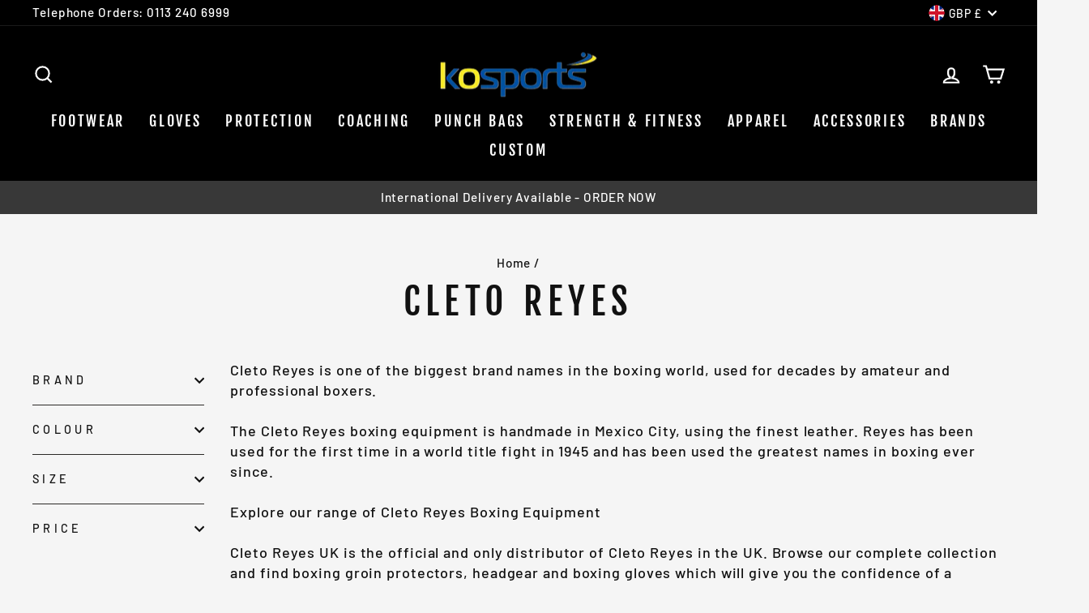

--- FILE ---
content_type: text/html; charset=utf-8
request_url: https://ko-sports.co.uk/collections/cleto-reyes
body_size: 52521
content:
<!doctype html>
<html class="no-js" lang="en" dir="ltr">
<head>
  <meta charset="utf-8">
  <meta http-equiv="X-UA-Compatible" content="IE=edge,chrome=1">
  <meta name="viewport" content="width=device-width,initial-scale=1">
  <meta name="theme-color" content="#9f8561">
  <link rel="canonical" href="https://ko-sports.co.uk/collections/cleto-reyes">
  <link rel="preconnect" href="https://cdn.shopify.com">
  <link rel="preconnect" href="https://fonts.shopifycdn.com">
  <link rel="dns-prefetch" href="https://productreviews.shopifycdn.com">
  <link rel="dns-prefetch" href="https://ajax.googleapis.com">
  <link rel="dns-prefetch" href="https://maps.googleapis.com">
  <link rel="dns-prefetch" href="https://maps.gstatic.com"><link rel="shortcut icon" href="//ko-sports.co.uk/cdn/shop/files/ks_32x32.jpg?v=1643477456" type="image/png" /><title>Cleto Reyes
&ndash; KO Sports UK
</title>
<meta name="description" content="Cleto Reyes is one of the biggest brand names in the boxing world, used for decades by amateur and professional boxers. The Cleto Reyes boxing equipment is handmade in Mexico City, using the finest leather. Reyes has been used for the first time in a world title fight in 1945 and has been used the greatest names in box"><meta property="og:site_name" content="KO Sports UK">
  <meta property="og:url" content="https://ko-sports.co.uk/collections/cleto-reyes">
  <meta property="og:title" content="Cleto Reyes">
  <meta property="og:type" content="website">
  <meta property="og:description" content="Cleto Reyes is one of the biggest brand names in the boxing world, used for decades by amateur and professional boxers. The Cleto Reyes boxing equipment is handmade in Mexico City, using the finest leather. Reyes has been used for the first time in a world title fight in 1945 and has been used the greatest names in box"><meta property="og:image" content="http://ko-sports.co.uk/cdn/shop/collections/Cleto.jpg?v=1643455565">
    <meta property="og:image:secure_url" content="https://ko-sports.co.uk/cdn/shop/collections/Cleto.jpg?v=1643455565">
    <meta property="og:image:width" content="225">
    <meta property="og:image:height" content="225"><meta name="twitter:site" content="@KOSportsUK">
  <meta name="twitter:card" content="summary_large_image">
  <meta name="twitter:title" content="Cleto Reyes">
  <meta name="twitter:description" content="Cleto Reyes is one of the biggest brand names in the boxing world, used for decades by amateur and professional boxers. The Cleto Reyes boxing equipment is handmade in Mexico City, using the finest leather. Reyes has been used for the first time in a world title fight in 1945 and has been used the greatest names in box">
<style data-shopify>@font-face {
  font-family: "Fjalla One";
  font-weight: 400;
  font-style: normal;
  font-display: swap;
  src: url("//ko-sports.co.uk/cdn/fonts/fjalla_one/fjallaone_n4.262edaf1abaf5ed669f7ecd26fc3e24707a0ad85.woff2") format("woff2"),
       url("//ko-sports.co.uk/cdn/fonts/fjalla_one/fjallaone_n4.f67f40342efd2b34cae019d50b4b5c4da6fc5da7.woff") format("woff");
}

  @font-face {
  font-family: Barlow;
  font-weight: 500;
  font-style: normal;
  font-display: swap;
  src: url("//ko-sports.co.uk/cdn/fonts/barlow/barlow_n5.a193a1990790eba0cc5cca569d23799830e90f07.woff2") format("woff2"),
       url("//ko-sports.co.uk/cdn/fonts/barlow/barlow_n5.ae31c82169b1dc0715609b8cc6a610b917808358.woff") format("woff");
}


  @font-face {
  font-family: Barlow;
  font-weight: 600;
  font-style: normal;
  font-display: swap;
  src: url("//ko-sports.co.uk/cdn/fonts/barlow/barlow_n6.329f582a81f63f125e63c20a5a80ae9477df68e1.woff2") format("woff2"),
       url("//ko-sports.co.uk/cdn/fonts/barlow/barlow_n6.0163402e36247bcb8b02716880d0b39568412e9e.woff") format("woff");
}

  @font-face {
  font-family: Barlow;
  font-weight: 500;
  font-style: italic;
  font-display: swap;
  src: url("//ko-sports.co.uk/cdn/fonts/barlow/barlow_i5.714d58286997b65cd479af615cfa9bb0a117a573.woff2") format("woff2"),
       url("//ko-sports.co.uk/cdn/fonts/barlow/barlow_i5.0120f77e6447d3b5df4bbec8ad8c2d029d87fb21.woff") format("woff");
}

  @font-face {
  font-family: Barlow;
  font-weight: 600;
  font-style: italic;
  font-display: swap;
  src: url("//ko-sports.co.uk/cdn/fonts/barlow/barlow_i6.5a22bd20fb27bad4d7674cc6e666fb9c77d813bb.woff2") format("woff2"),
       url("//ko-sports.co.uk/cdn/fonts/barlow/barlow_i6.1c8787fcb59f3add01a87f21b38c7ef797e3b3a1.woff") format("woff");
}

</style><link href="//ko-sports.co.uk/cdn/shop/t/2/assets/theme.css?v=128200030495983648151704294015" rel="stylesheet" type="text/css" media="all" />
<style data-shopify>:root {
    --typeHeaderPrimary: "Fjalla One";
    --typeHeaderFallback: sans-serif;
    --typeHeaderSize: 45px;
    --typeHeaderWeight: 400;
    --typeHeaderLineHeight: 1.2;
    --typeHeaderSpacing: 0.15em;

    --typeBasePrimary:Barlow;
    --typeBaseFallback:sans-serif;
    --typeBaseSize: 18px;
    --typeBaseWeight: 500;
    --typeBaseSpacing: 0.05em;
    --typeBaseLineHeight: 1.4;

    --typeCollectionTitle: 23px;

    --iconWeight: 5px;
    --iconLinecaps: miter;

    
      --buttonRadius: 0px;
    

    --colorGridOverlayOpacity: 0.1;
  }

  .placeholder-content {
    background-image: linear-gradient(100deg, #f5f5f5 40%, #ededed 63%, #f5f5f5 79%);
  }</style><script>
    document.documentElement.className = document.documentElement.className.replace('no-js', 'js');

    window.theme = window.theme || {};
    theme.routes = {
      home: "/",
      cart: "/cart.js",
      cartPage: "/cart",
      cartAdd: "/cart/add.js",
      cartChange: "/cart/change.js",
      search: "/search"
    };
    theme.strings = {
      soldOut: "Sold Out",
      unavailable: "Unavailable",
      inStockLabel: "In stock, ready to ship",
      stockLabel: "Low stock - [count] items left",
      willNotShipUntil: "Ready to ship [date]",
      willBeInStockAfter: "Back in stock [date]",
      waitingForStock: "Inventory on the way",
      savePrice: "Save [saved_amount]",
      cartEmpty: "Your cart is currently empty.",
      cartTermsConfirmation: "You must agree with the terms and conditions of sales to check out",
      searchCollections: "Collections:",
      searchPages: "Pages:",
      searchArticles: "Articles:"
    };
    theme.settings = {
      dynamicVariantsEnable: true,
      cartType: "drawer",
      isCustomerTemplate: false,
      moneyFormat: "£{{amount}}",
      saveType: "dollar",
      productImageSize: "square",
      productImageCover: false,
      predictiveSearch: true,
      predictiveSearchType: "product,article,page,collection",
      quickView: true,
      themeName: 'Impulse',
      themeVersion: "5.3.0"
    };
  </script>

  <script>window.performance && window.performance.mark && window.performance.mark('shopify.content_for_header.start');</script><meta name="facebook-domain-verification" content="o6rd2414oc47yu8515vdk8gqtvvyhn">
<meta id="shopify-digital-wallet" name="shopify-digital-wallet" content="/62169546972/digital_wallets/dialog">
<meta name="shopify-checkout-api-token" content="f62bab4659a981c7654c165a6cba3d00">
<meta id="in-context-paypal-metadata" data-shop-id="62169546972" data-venmo-supported="false" data-environment="production" data-locale="en_US" data-paypal-v4="true" data-currency="GBP">
<link rel="alternate" type="application/atom+xml" title="Feed" href="/collections/cleto-reyes.atom" />
<link rel="next" href="/collections/cleto-reyes?page=2">
<link rel="alternate" type="application/json+oembed" href="https://ko-sports.co.uk/collections/cleto-reyes.oembed">
<script async="async" src="/checkouts/internal/preloads.js?locale=en-GB"></script>
<link rel="preconnect" href="https://shop.app" crossorigin="anonymous">
<script async="async" src="https://shop.app/checkouts/internal/preloads.js?locale=en-GB&shop_id=62169546972" crossorigin="anonymous"></script>
<script id="apple-pay-shop-capabilities" type="application/json">{"shopId":62169546972,"countryCode":"GB","currencyCode":"GBP","merchantCapabilities":["supports3DS"],"merchantId":"gid:\/\/shopify\/Shop\/62169546972","merchantName":"KO Sports UK","requiredBillingContactFields":["postalAddress","email","phone"],"requiredShippingContactFields":["postalAddress","email","phone"],"shippingType":"shipping","supportedNetworks":["visa","maestro","masterCard","amex","discover","elo"],"total":{"type":"pending","label":"KO Sports UK","amount":"1.00"},"shopifyPaymentsEnabled":true,"supportsSubscriptions":true}</script>
<script id="shopify-features" type="application/json">{"accessToken":"f62bab4659a981c7654c165a6cba3d00","betas":["rich-media-storefront-analytics"],"domain":"ko-sports.co.uk","predictiveSearch":true,"shopId":62169546972,"locale":"en"}</script>
<script>var Shopify = Shopify || {};
Shopify.shop = "ko-sports-uk.myshopify.com";
Shopify.locale = "en";
Shopify.currency = {"active":"GBP","rate":"1.0"};
Shopify.country = "GB";
Shopify.theme = {"name":"Impulse","id":130255159516,"schema_name":"Impulse","schema_version":"5.3.0","theme_store_id":857,"role":"main"};
Shopify.theme.handle = "null";
Shopify.theme.style = {"id":null,"handle":null};
Shopify.cdnHost = "ko-sports.co.uk/cdn";
Shopify.routes = Shopify.routes || {};
Shopify.routes.root = "/";</script>
<script type="module">!function(o){(o.Shopify=o.Shopify||{}).modules=!0}(window);</script>
<script>!function(o){function n(){var o=[];function n(){o.push(Array.prototype.slice.apply(arguments))}return n.q=o,n}var t=o.Shopify=o.Shopify||{};t.loadFeatures=n(),t.autoloadFeatures=n()}(window);</script>
<script>
  window.ShopifyPay = window.ShopifyPay || {};
  window.ShopifyPay.apiHost = "shop.app\/pay";
  window.ShopifyPay.redirectState = null;
</script>
<script id="shop-js-analytics" type="application/json">{"pageType":"collection"}</script>
<script defer="defer" async type="module" src="//ko-sports.co.uk/cdn/shopifycloud/shop-js/modules/v2/client.init-shop-cart-sync_BdyHc3Nr.en.esm.js"></script>
<script defer="defer" async type="module" src="//ko-sports.co.uk/cdn/shopifycloud/shop-js/modules/v2/chunk.common_Daul8nwZ.esm.js"></script>
<script type="module">
  await import("//ko-sports.co.uk/cdn/shopifycloud/shop-js/modules/v2/client.init-shop-cart-sync_BdyHc3Nr.en.esm.js");
await import("//ko-sports.co.uk/cdn/shopifycloud/shop-js/modules/v2/chunk.common_Daul8nwZ.esm.js");

  window.Shopify.SignInWithShop?.initShopCartSync?.({"fedCMEnabled":true,"windoidEnabled":true});

</script>
<script>
  window.Shopify = window.Shopify || {};
  if (!window.Shopify.featureAssets) window.Shopify.featureAssets = {};
  window.Shopify.featureAssets['shop-js'] = {"shop-cart-sync":["modules/v2/client.shop-cart-sync_QYOiDySF.en.esm.js","modules/v2/chunk.common_Daul8nwZ.esm.js"],"init-fed-cm":["modules/v2/client.init-fed-cm_DchLp9rc.en.esm.js","modules/v2/chunk.common_Daul8nwZ.esm.js"],"shop-button":["modules/v2/client.shop-button_OV7bAJc5.en.esm.js","modules/v2/chunk.common_Daul8nwZ.esm.js"],"init-windoid":["modules/v2/client.init-windoid_DwxFKQ8e.en.esm.js","modules/v2/chunk.common_Daul8nwZ.esm.js"],"shop-cash-offers":["modules/v2/client.shop-cash-offers_DWtL6Bq3.en.esm.js","modules/v2/chunk.common_Daul8nwZ.esm.js","modules/v2/chunk.modal_CQq8HTM6.esm.js"],"shop-toast-manager":["modules/v2/client.shop-toast-manager_CX9r1SjA.en.esm.js","modules/v2/chunk.common_Daul8nwZ.esm.js"],"init-shop-email-lookup-coordinator":["modules/v2/client.init-shop-email-lookup-coordinator_UhKnw74l.en.esm.js","modules/v2/chunk.common_Daul8nwZ.esm.js"],"pay-button":["modules/v2/client.pay-button_DzxNnLDY.en.esm.js","modules/v2/chunk.common_Daul8nwZ.esm.js"],"avatar":["modules/v2/client.avatar_BTnouDA3.en.esm.js"],"init-shop-cart-sync":["modules/v2/client.init-shop-cart-sync_BdyHc3Nr.en.esm.js","modules/v2/chunk.common_Daul8nwZ.esm.js"],"shop-login-button":["modules/v2/client.shop-login-button_D8B466_1.en.esm.js","modules/v2/chunk.common_Daul8nwZ.esm.js","modules/v2/chunk.modal_CQq8HTM6.esm.js"],"init-customer-accounts-sign-up":["modules/v2/client.init-customer-accounts-sign-up_C8fpPm4i.en.esm.js","modules/v2/client.shop-login-button_D8B466_1.en.esm.js","modules/v2/chunk.common_Daul8nwZ.esm.js","modules/v2/chunk.modal_CQq8HTM6.esm.js"],"init-shop-for-new-customer-accounts":["modules/v2/client.init-shop-for-new-customer-accounts_CVTO0Ztu.en.esm.js","modules/v2/client.shop-login-button_D8B466_1.en.esm.js","modules/v2/chunk.common_Daul8nwZ.esm.js","modules/v2/chunk.modal_CQq8HTM6.esm.js"],"init-customer-accounts":["modules/v2/client.init-customer-accounts_dRgKMfrE.en.esm.js","modules/v2/client.shop-login-button_D8B466_1.en.esm.js","modules/v2/chunk.common_Daul8nwZ.esm.js","modules/v2/chunk.modal_CQq8HTM6.esm.js"],"shop-follow-button":["modules/v2/client.shop-follow-button_CkZpjEct.en.esm.js","modules/v2/chunk.common_Daul8nwZ.esm.js","modules/v2/chunk.modal_CQq8HTM6.esm.js"],"lead-capture":["modules/v2/client.lead-capture_BntHBhfp.en.esm.js","modules/v2/chunk.common_Daul8nwZ.esm.js","modules/v2/chunk.modal_CQq8HTM6.esm.js"],"checkout-modal":["modules/v2/client.checkout-modal_CfxcYbTm.en.esm.js","modules/v2/chunk.common_Daul8nwZ.esm.js","modules/v2/chunk.modal_CQq8HTM6.esm.js"],"shop-login":["modules/v2/client.shop-login_Da4GZ2H6.en.esm.js","modules/v2/chunk.common_Daul8nwZ.esm.js","modules/v2/chunk.modal_CQq8HTM6.esm.js"],"payment-terms":["modules/v2/client.payment-terms_MV4M3zvL.en.esm.js","modules/v2/chunk.common_Daul8nwZ.esm.js","modules/v2/chunk.modal_CQq8HTM6.esm.js"]};
</script>
<script>(function() {
  var isLoaded = false;
  function asyncLoad() {
    if (isLoaded) return;
    isLoaded = true;
    var urls = ["https:\/\/instafeed.nfcube.com\/cdn\/f54a5ac4a25c1596f077766c9beee9de.js?shop=ko-sports-uk.myshopify.com"];
    for (var i = 0; i < urls.length; i++) {
      var s = document.createElement('script');
      s.type = 'text/javascript';
      s.async = true;
      s.src = urls[i];
      var x = document.getElementsByTagName('script')[0];
      x.parentNode.insertBefore(s, x);
    }
  };
  if(window.attachEvent) {
    window.attachEvent('onload', asyncLoad);
  } else {
    window.addEventListener('load', asyncLoad, false);
  }
})();</script>
<script id="__st">var __st={"a":62169546972,"offset":0,"reqid":"5b36eba6-a228-4e58-817c-18cc2a2f011a-1768994098","pageurl":"ko-sports.co.uk\/collections\/cleto-reyes","u":"8a29217094e2","p":"collection","rtyp":"collection","rid":398617870556};</script>
<script>window.ShopifyPaypalV4VisibilityTracking = true;</script>
<script id="captcha-bootstrap">!function(){'use strict';const t='contact',e='account',n='new_comment',o=[[t,t],['blogs',n],['comments',n],[t,'customer']],c=[[e,'customer_login'],[e,'guest_login'],[e,'recover_customer_password'],[e,'create_customer']],r=t=>t.map((([t,e])=>`form[action*='/${t}']:not([data-nocaptcha='true']) input[name='form_type'][value='${e}']`)).join(','),a=t=>()=>t?[...document.querySelectorAll(t)].map((t=>t.form)):[];function s(){const t=[...o],e=r(t);return a(e)}const i='password',u='form_key',d=['recaptcha-v3-token','g-recaptcha-response','h-captcha-response',i],f=()=>{try{return window.sessionStorage}catch{return}},m='__shopify_v',_=t=>t.elements[u];function p(t,e,n=!1){try{const o=window.sessionStorage,c=JSON.parse(o.getItem(e)),{data:r}=function(t){const{data:e,action:n}=t;return t[m]||n?{data:e,action:n}:{data:t,action:n}}(c);for(const[e,n]of Object.entries(r))t.elements[e]&&(t.elements[e].value=n);n&&o.removeItem(e)}catch(o){console.error('form repopulation failed',{error:o})}}const l='form_type',E='cptcha';function T(t){t.dataset[E]=!0}const w=window,h=w.document,L='Shopify',v='ce_forms',y='captcha';let A=!1;((t,e)=>{const n=(g='f06e6c50-85a8-45c8-87d0-21a2b65856fe',I='https://cdn.shopify.com/shopifycloud/storefront-forms-hcaptcha/ce_storefront_forms_captcha_hcaptcha.v1.5.2.iife.js',D={infoText:'Protected by hCaptcha',privacyText:'Privacy',termsText:'Terms'},(t,e,n)=>{const o=w[L][v],c=o.bindForm;if(c)return c(t,g,e,D).then(n);var r;o.q.push([[t,g,e,D],n]),r=I,A||(h.body.append(Object.assign(h.createElement('script'),{id:'captcha-provider',async:!0,src:r})),A=!0)});var g,I,D;w[L]=w[L]||{},w[L][v]=w[L][v]||{},w[L][v].q=[],w[L][y]=w[L][y]||{},w[L][y].protect=function(t,e){n(t,void 0,e),T(t)},Object.freeze(w[L][y]),function(t,e,n,w,h,L){const[v,y,A,g]=function(t,e,n){const i=e?o:[],u=t?c:[],d=[...i,...u],f=r(d),m=r(i),_=r(d.filter((([t,e])=>n.includes(e))));return[a(f),a(m),a(_),s()]}(w,h,L),I=t=>{const e=t.target;return e instanceof HTMLFormElement?e:e&&e.form},D=t=>v().includes(t);t.addEventListener('submit',(t=>{const e=I(t);if(!e)return;const n=D(e)&&!e.dataset.hcaptchaBound&&!e.dataset.recaptchaBound,o=_(e),c=g().includes(e)&&(!o||!o.value);(n||c)&&t.preventDefault(),c&&!n&&(function(t){try{if(!f())return;!function(t){const e=f();if(!e)return;const n=_(t);if(!n)return;const o=n.value;o&&e.removeItem(o)}(t);const e=Array.from(Array(32),(()=>Math.random().toString(36)[2])).join('');!function(t,e){_(t)||t.append(Object.assign(document.createElement('input'),{type:'hidden',name:u})),t.elements[u].value=e}(t,e),function(t,e){const n=f();if(!n)return;const o=[...t.querySelectorAll(`input[type='${i}']`)].map((({name:t})=>t)),c=[...d,...o],r={};for(const[a,s]of new FormData(t).entries())c.includes(a)||(r[a]=s);n.setItem(e,JSON.stringify({[m]:1,action:t.action,data:r}))}(t,e)}catch(e){console.error('failed to persist form',e)}}(e),e.submit())}));const S=(t,e)=>{t&&!t.dataset[E]&&(n(t,e.some((e=>e===t))),T(t))};for(const o of['focusin','change'])t.addEventListener(o,(t=>{const e=I(t);D(e)&&S(e,y())}));const B=e.get('form_key'),M=e.get(l),P=B&&M;t.addEventListener('DOMContentLoaded',(()=>{const t=y();if(P)for(const e of t)e.elements[l].value===M&&p(e,B);[...new Set([...A(),...v().filter((t=>'true'===t.dataset.shopifyCaptcha))])].forEach((e=>S(e,t)))}))}(h,new URLSearchParams(w.location.search),n,t,e,['guest_login'])})(!0,!0)}();</script>
<script integrity="sha256-4kQ18oKyAcykRKYeNunJcIwy7WH5gtpwJnB7kiuLZ1E=" data-source-attribution="shopify.loadfeatures" defer="defer" src="//ko-sports.co.uk/cdn/shopifycloud/storefront/assets/storefront/load_feature-a0a9edcb.js" crossorigin="anonymous"></script>
<script crossorigin="anonymous" defer="defer" src="//ko-sports.co.uk/cdn/shopifycloud/storefront/assets/shopify_pay/storefront-65b4c6d7.js?v=20250812"></script>
<script data-source-attribution="shopify.dynamic_checkout.dynamic.init">var Shopify=Shopify||{};Shopify.PaymentButton=Shopify.PaymentButton||{isStorefrontPortableWallets:!0,init:function(){window.Shopify.PaymentButton.init=function(){};var t=document.createElement("script");t.src="https://ko-sports.co.uk/cdn/shopifycloud/portable-wallets/latest/portable-wallets.en.js",t.type="module",document.head.appendChild(t)}};
</script>
<script data-source-attribution="shopify.dynamic_checkout.buyer_consent">
  function portableWalletsHideBuyerConsent(e){var t=document.getElementById("shopify-buyer-consent"),n=document.getElementById("shopify-subscription-policy-button");t&&n&&(t.classList.add("hidden"),t.setAttribute("aria-hidden","true"),n.removeEventListener("click",e))}function portableWalletsShowBuyerConsent(e){var t=document.getElementById("shopify-buyer-consent"),n=document.getElementById("shopify-subscription-policy-button");t&&n&&(t.classList.remove("hidden"),t.removeAttribute("aria-hidden"),n.addEventListener("click",e))}window.Shopify?.PaymentButton&&(window.Shopify.PaymentButton.hideBuyerConsent=portableWalletsHideBuyerConsent,window.Shopify.PaymentButton.showBuyerConsent=portableWalletsShowBuyerConsent);
</script>
<script data-source-attribution="shopify.dynamic_checkout.cart.bootstrap">document.addEventListener("DOMContentLoaded",(function(){function t(){return document.querySelector("shopify-accelerated-checkout-cart, shopify-accelerated-checkout")}if(t())Shopify.PaymentButton.init();else{new MutationObserver((function(e,n){t()&&(Shopify.PaymentButton.init(),n.disconnect())})).observe(document.body,{childList:!0,subtree:!0})}}));
</script>
<script id='scb4127' type='text/javascript' async='' src='https://ko-sports.co.uk/cdn/shopifycloud/privacy-banner/storefront-banner.js'></script><link id="shopify-accelerated-checkout-styles" rel="stylesheet" media="screen" href="https://ko-sports.co.uk/cdn/shopifycloud/portable-wallets/latest/accelerated-checkout-backwards-compat.css" crossorigin="anonymous">
<style id="shopify-accelerated-checkout-cart">
        #shopify-buyer-consent {
  margin-top: 1em;
  display: inline-block;
  width: 100%;
}

#shopify-buyer-consent.hidden {
  display: none;
}

#shopify-subscription-policy-button {
  background: none;
  border: none;
  padding: 0;
  text-decoration: underline;
  font-size: inherit;
  cursor: pointer;
}

#shopify-subscription-policy-button::before {
  box-shadow: none;
}

      </style>

<script>window.performance && window.performance.mark && window.performance.mark('shopify.content_for_header.end');</script>

  <script src="//ko-sports.co.uk/cdn/shop/t/2/assets/vendor-scripts-v10.js" defer="defer"></script><link rel="preload" as="style" href="//ko-sports.co.uk/cdn/shop/t/2/assets/currency-flags.css" onload="this.onload=null;this.rel='stylesheet'">
    <link rel="stylesheet" href="//ko-sports.co.uk/cdn/shop/t/2/assets/currency-flags.css"><script src="//ko-sports.co.uk/cdn/shop/t/2/assets/theme.js?v=77740605493169800861642329557" defer="defer"></script><link href="https://monorail-edge.shopifysvc.com" rel="dns-prefetch">
<script>(function(){if ("sendBeacon" in navigator && "performance" in window) {try {var session_token_from_headers = performance.getEntriesByType('navigation')[0].serverTiming.find(x => x.name == '_s').description;} catch {var session_token_from_headers = undefined;}var session_cookie_matches = document.cookie.match(/_shopify_s=([^;]*)/);var session_token_from_cookie = session_cookie_matches && session_cookie_matches.length === 2 ? session_cookie_matches[1] : "";var session_token = session_token_from_headers || session_token_from_cookie || "";function handle_abandonment_event(e) {var entries = performance.getEntries().filter(function(entry) {return /monorail-edge.shopifysvc.com/.test(entry.name);});if (!window.abandonment_tracked && entries.length === 0) {window.abandonment_tracked = true;var currentMs = Date.now();var navigation_start = performance.timing.navigationStart;var payload = {shop_id: 62169546972,url: window.location.href,navigation_start,duration: currentMs - navigation_start,session_token,page_type: "collection"};window.navigator.sendBeacon("https://monorail-edge.shopifysvc.com/v1/produce", JSON.stringify({schema_id: "online_store_buyer_site_abandonment/1.1",payload: payload,metadata: {event_created_at_ms: currentMs,event_sent_at_ms: currentMs}}));}}window.addEventListener('pagehide', handle_abandonment_event);}}());</script>
<script id="web-pixels-manager-setup">(function e(e,d,r,n,o){if(void 0===o&&(o={}),!Boolean(null===(a=null===(i=window.Shopify)||void 0===i?void 0:i.analytics)||void 0===a?void 0:a.replayQueue)){var i,a;window.Shopify=window.Shopify||{};var t=window.Shopify;t.analytics=t.analytics||{};var s=t.analytics;s.replayQueue=[],s.publish=function(e,d,r){return s.replayQueue.push([e,d,r]),!0};try{self.performance.mark("wpm:start")}catch(e){}var l=function(){var e={modern:/Edge?\/(1{2}[4-9]|1[2-9]\d|[2-9]\d{2}|\d{4,})\.\d+(\.\d+|)|Firefox\/(1{2}[4-9]|1[2-9]\d|[2-9]\d{2}|\d{4,})\.\d+(\.\d+|)|Chrom(ium|e)\/(9{2}|\d{3,})\.\d+(\.\d+|)|(Maci|X1{2}).+ Version\/(15\.\d+|(1[6-9]|[2-9]\d|\d{3,})\.\d+)([,.]\d+|)( \(\w+\)|)( Mobile\/\w+|) Safari\/|Chrome.+OPR\/(9{2}|\d{3,})\.\d+\.\d+|(CPU[ +]OS|iPhone[ +]OS|CPU[ +]iPhone|CPU IPhone OS|CPU iPad OS)[ +]+(15[._]\d+|(1[6-9]|[2-9]\d|\d{3,})[._]\d+)([._]\d+|)|Android:?[ /-](13[3-9]|1[4-9]\d|[2-9]\d{2}|\d{4,})(\.\d+|)(\.\d+|)|Android.+Firefox\/(13[5-9]|1[4-9]\d|[2-9]\d{2}|\d{4,})\.\d+(\.\d+|)|Android.+Chrom(ium|e)\/(13[3-9]|1[4-9]\d|[2-9]\d{2}|\d{4,})\.\d+(\.\d+|)|SamsungBrowser\/([2-9]\d|\d{3,})\.\d+/,legacy:/Edge?\/(1[6-9]|[2-9]\d|\d{3,})\.\d+(\.\d+|)|Firefox\/(5[4-9]|[6-9]\d|\d{3,})\.\d+(\.\d+|)|Chrom(ium|e)\/(5[1-9]|[6-9]\d|\d{3,})\.\d+(\.\d+|)([\d.]+$|.*Safari\/(?![\d.]+ Edge\/[\d.]+$))|(Maci|X1{2}).+ Version\/(10\.\d+|(1[1-9]|[2-9]\d|\d{3,})\.\d+)([,.]\d+|)( \(\w+\)|)( Mobile\/\w+|) Safari\/|Chrome.+OPR\/(3[89]|[4-9]\d|\d{3,})\.\d+\.\d+|(CPU[ +]OS|iPhone[ +]OS|CPU[ +]iPhone|CPU IPhone OS|CPU iPad OS)[ +]+(10[._]\d+|(1[1-9]|[2-9]\d|\d{3,})[._]\d+)([._]\d+|)|Android:?[ /-](13[3-9]|1[4-9]\d|[2-9]\d{2}|\d{4,})(\.\d+|)(\.\d+|)|Mobile Safari.+OPR\/([89]\d|\d{3,})\.\d+\.\d+|Android.+Firefox\/(13[5-9]|1[4-9]\d|[2-9]\d{2}|\d{4,})\.\d+(\.\d+|)|Android.+Chrom(ium|e)\/(13[3-9]|1[4-9]\d|[2-9]\d{2}|\d{4,})\.\d+(\.\d+|)|Android.+(UC? ?Browser|UCWEB|U3)[ /]?(15\.([5-9]|\d{2,})|(1[6-9]|[2-9]\d|\d{3,})\.\d+)\.\d+|SamsungBrowser\/(5\.\d+|([6-9]|\d{2,})\.\d+)|Android.+MQ{2}Browser\/(14(\.(9|\d{2,})|)|(1[5-9]|[2-9]\d|\d{3,})(\.\d+|))(\.\d+|)|K[Aa][Ii]OS\/(3\.\d+|([4-9]|\d{2,})\.\d+)(\.\d+|)/},d=e.modern,r=e.legacy,n=navigator.userAgent;return n.match(d)?"modern":n.match(r)?"legacy":"unknown"}(),u="modern"===l?"modern":"legacy",c=(null!=n?n:{modern:"",legacy:""})[u],f=function(e){return[e.baseUrl,"/wpm","/b",e.hashVersion,"modern"===e.buildTarget?"m":"l",".js"].join("")}({baseUrl:d,hashVersion:r,buildTarget:u}),m=function(e){var d=e.version,r=e.bundleTarget,n=e.surface,o=e.pageUrl,i=e.monorailEndpoint;return{emit:function(e){var a=e.status,t=e.errorMsg,s=(new Date).getTime(),l=JSON.stringify({metadata:{event_sent_at_ms:s},events:[{schema_id:"web_pixels_manager_load/3.1",payload:{version:d,bundle_target:r,page_url:o,status:a,surface:n,error_msg:t},metadata:{event_created_at_ms:s}}]});if(!i)return console&&console.warn&&console.warn("[Web Pixels Manager] No Monorail endpoint provided, skipping logging."),!1;try{return self.navigator.sendBeacon.bind(self.navigator)(i,l)}catch(e){}var u=new XMLHttpRequest;try{return u.open("POST",i,!0),u.setRequestHeader("Content-Type","text/plain"),u.send(l),!0}catch(e){return console&&console.warn&&console.warn("[Web Pixels Manager] Got an unhandled error while logging to Monorail."),!1}}}}({version:r,bundleTarget:l,surface:e.surface,pageUrl:self.location.href,monorailEndpoint:e.monorailEndpoint});try{o.browserTarget=l,function(e){var d=e.src,r=e.async,n=void 0===r||r,o=e.onload,i=e.onerror,a=e.sri,t=e.scriptDataAttributes,s=void 0===t?{}:t,l=document.createElement("script"),u=document.querySelector("head"),c=document.querySelector("body");if(l.async=n,l.src=d,a&&(l.integrity=a,l.crossOrigin="anonymous"),s)for(var f in s)if(Object.prototype.hasOwnProperty.call(s,f))try{l.dataset[f]=s[f]}catch(e){}if(o&&l.addEventListener("load",o),i&&l.addEventListener("error",i),u)u.appendChild(l);else{if(!c)throw new Error("Did not find a head or body element to append the script");c.appendChild(l)}}({src:f,async:!0,onload:function(){if(!function(){var e,d;return Boolean(null===(d=null===(e=window.Shopify)||void 0===e?void 0:e.analytics)||void 0===d?void 0:d.initialized)}()){var d=window.webPixelsManager.init(e)||void 0;if(d){var r=window.Shopify.analytics;r.replayQueue.forEach((function(e){var r=e[0],n=e[1],o=e[2];d.publishCustomEvent(r,n,o)})),r.replayQueue=[],r.publish=d.publishCustomEvent,r.visitor=d.visitor,r.initialized=!0}}},onerror:function(){return m.emit({status:"failed",errorMsg:"".concat(f," has failed to load")})},sri:function(e){var d=/^sha384-[A-Za-z0-9+/=]+$/;return"string"==typeof e&&d.test(e)}(c)?c:"",scriptDataAttributes:o}),m.emit({status:"loading"})}catch(e){m.emit({status:"failed",errorMsg:(null==e?void 0:e.message)||"Unknown error"})}}})({shopId: 62169546972,storefrontBaseUrl: "https://ko-sports.co.uk",extensionsBaseUrl: "https://extensions.shopifycdn.com/cdn/shopifycloud/web-pixels-manager",monorailEndpoint: "https://monorail-edge.shopifysvc.com/unstable/produce_batch",surface: "storefront-renderer",enabledBetaFlags: ["2dca8a86"],webPixelsConfigList: [{"id":"227049692","configuration":"{\"pixel_id\":\"983363928958421\",\"pixel_type\":\"facebook_pixel\",\"metaapp_system_user_token\":\"-\"}","eventPayloadVersion":"v1","runtimeContext":"OPEN","scriptVersion":"ca16bc87fe92b6042fbaa3acc2fbdaa6","type":"APP","apiClientId":2329312,"privacyPurposes":["ANALYTICS","MARKETING","SALE_OF_DATA"],"dataSharingAdjustments":{"protectedCustomerApprovalScopes":["read_customer_address","read_customer_email","read_customer_name","read_customer_personal_data","read_customer_phone"]}},{"id":"shopify-app-pixel","configuration":"{}","eventPayloadVersion":"v1","runtimeContext":"STRICT","scriptVersion":"0450","apiClientId":"shopify-pixel","type":"APP","privacyPurposes":["ANALYTICS","MARKETING"]},{"id":"shopify-custom-pixel","eventPayloadVersion":"v1","runtimeContext":"LAX","scriptVersion":"0450","apiClientId":"shopify-pixel","type":"CUSTOM","privacyPurposes":["ANALYTICS","MARKETING"]}],isMerchantRequest: false,initData: {"shop":{"name":"KO Sports UK","paymentSettings":{"currencyCode":"GBP"},"myshopifyDomain":"ko-sports-uk.myshopify.com","countryCode":"GB","storefrontUrl":"https:\/\/ko-sports.co.uk"},"customer":null,"cart":null,"checkout":null,"productVariants":[],"purchasingCompany":null},},"https://ko-sports.co.uk/cdn","fcfee988w5aeb613cpc8e4bc33m6693e112",{"modern":"","legacy":""},{"shopId":"62169546972","storefrontBaseUrl":"https:\/\/ko-sports.co.uk","extensionBaseUrl":"https:\/\/extensions.shopifycdn.com\/cdn\/shopifycloud\/web-pixels-manager","surface":"storefront-renderer","enabledBetaFlags":"[\"2dca8a86\"]","isMerchantRequest":"false","hashVersion":"fcfee988w5aeb613cpc8e4bc33m6693e112","publish":"custom","events":"[[\"page_viewed\",{}],[\"collection_viewed\",{\"collection\":{\"id\":\"398617870556\",\"title\":\"Cleto Reyes\",\"productVariants\":[{\"price\":{\"amount\":250.0,\"currencyCode\":\"GBP\"},\"product\":{\"title\":\"Cleto Reyes Traditional Lace Up Sparring Glove\",\"vendor\":\"Cleto Reyes\",\"id\":\"7538702352604\",\"untranslatedTitle\":\"Cleto Reyes Traditional Lace Up Sparring Glove\",\"url\":\"\/products\/cleto-reyes-lace-up-sparring-glove\",\"type\":\"Boxing\"},\"id\":\"42353290477788\",\"image\":{\"src\":\"\/\/ko-sports.co.uk\/cdn\/shop\/files\/1111_6b0c91b9-792d-47c8-95f8-13f7d998aef0.jpg?v=1745960711\"},\"sku\":\"CR-104\",\"title\":\"Red \/ 12oz\",\"untranslatedTitle\":\"Red \/ 12oz\"},{\"price\":{\"amount\":265.0,\"currencyCode\":\"GBP\"},\"product\":{\"title\":\"Cleto Reyes Wrap Around Sparring Glove\",\"vendor\":\"Cleto Reyes\",\"id\":\"7538701730012\",\"untranslatedTitle\":\"Cleto Reyes Wrap Around Sparring Glove\",\"url\":\"\/products\/cleto-reyes-wrap-around-sparring-glove\",\"type\":\"Boxing\"},\"id\":\"44156919840988\",\"image\":{\"src\":\"\/\/ko-sports.co.uk\/cdn\/shop\/files\/Cleto-reyes-velcro.jpg?v=1745963434\"},\"sku\":\"\",\"title\":\"Red \/ 12oz\",\"untranslatedTitle\":\"Red \/ 12oz\"},{\"price\":{\"amount\":260.0,\"currencyCode\":\"GBP\"},\"product\":{\"title\":\"Cleto Reyes Tradional Contest Glove\",\"vendor\":\"Cleto Reyes\",\"id\":\"7538703139036\",\"untranslatedTitle\":\"Cleto Reyes Tradional Contest Glove\",\"url\":\"\/products\/cleto-reyes-tradional-contest-glove\",\"type\":\"Boxing\"},\"id\":\"44124290285788\",\"image\":{\"src\":\"\/\/ko-sports.co.uk\/cdn\/shop\/files\/a.jpg?v=1745965621\"},\"sku\":\"\",\"title\":\"Gold \/ 8oz\",\"untranslatedTitle\":\"Gold \/ 8oz\"},{\"price\":{\"amount\":270.0,\"currencyCode\":\"GBP\"},\"product\":{\"title\":\"Cleto Reyes High Precision Training Gloves\",\"vendor\":\"Cleto Reyes\",\"id\":\"8182550528220\",\"untranslatedTitle\":\"Cleto Reyes High Precision Training Gloves\",\"url\":\"\/products\/cleto-reyes-high-precision-training-gloves\",\"type\":\"Boxing\"},\"id\":\"44169736356060\",\"image\":{\"src\":\"\/\/ko-sports.co.uk\/cdn\/shop\/files\/Untitled-design-38.png?v=1698616259\"},\"sku\":null,\"title\":\"Black\/Yellow \/ 8oz\",\"untranslatedTitle\":\"Black\/Yellow \/ 8oz\"},{\"price\":{\"amount\":220.0,\"currencyCode\":\"GBP\"},\"product\":{\"title\":\"Cleto Reyes  Universal Training Glove\",\"vendor\":\"Cleto Reyes\",\"id\":\"8248439734492\",\"untranslatedTitle\":\"Cleto Reyes  Universal Training Glove\",\"url\":\"\/products\/copy-cleto-reyes-universal-training-glove\",\"type\":\"Boxing\"},\"id\":\"44337186668764\",\"image\":{\"src\":\"\/\/ko-sports.co.uk\/cdn\/shop\/files\/training-gloves-platinum_c0527288-4e40-41df-a78b-62f5e3caab72.jpg?v=1703189604\"},\"sku\":\"\",\"title\":\"Platinum \/ X-Small\",\"untranslatedTitle\":\"Platinum \/ X-Small\"},{\"price\":{\"amount\":260.0,\"currencyCode\":\"GBP\"},\"product\":{\"title\":\"Cleto Reyes Safetec Contest Glove\",\"vendor\":\"Cleto Reyes\",\"id\":\"7538702778588\",\"untranslatedTitle\":\"Cleto Reyes Safetec Contest Glove\",\"url\":\"\/products\/cleto-reyes-safetec-contest-glove\",\"type\":\"Boxing\"},\"id\":\"42353295950044\",\"image\":{\"src\":\"\/\/ko-sports.co.uk\/cdn\/shop\/files\/B408-_1.jpg?v=1697121611\"},\"sku\":\"CR-131\",\"title\":\"Yellow \/ 8oz\",\"untranslatedTitle\":\"Yellow \/ 8oz\"},{\"price\":{\"amount\":145.0,\"currencyCode\":\"GBP\"},\"product\":{\"title\":\"Cleto Reyes Leather Velcro Bag Gloves\",\"vendor\":\"Cleto Reyes\",\"id\":\"7538701992156\",\"untranslatedTitle\":\"Cleto Reyes Leather Velcro Bag Gloves\",\"url\":\"\/products\/cleto-reyes-bag-wrap-around-gloves\",\"type\":\"Boxing\"},\"id\":\"42353285169372\",\"image\":{\"src\":\"\/\/ko-sports.co.uk\/cdn\/shop\/files\/C354-black.jpg?v=1697115550\"},\"sku\":\"CR-33\",\"title\":\"Black \/ Small\",\"untranslatedTitle\":\"Black \/ Small\"},{\"price\":{\"amount\":130.0,\"currencyCode\":\"GBP\"},\"product\":{\"title\":\"Cleto Reyes Bag Gloves\",\"vendor\":\"Cleto Reyes\",\"id\":\"7538701959388\",\"untranslatedTitle\":\"Cleto Reyes Bag Gloves\",\"url\":\"\/products\/cleto-reyes-bag-gloves\",\"type\":\"Boxing\"},\"id\":\"42353284645084\",\"image\":{\"src\":\"\/\/ko-sports.co.uk\/cdn\/shop\/files\/cleto-reyes-bag-gloves-black.jpg?v=1697117782\"},\"sku\":\"CR-25\",\"title\":\"Black \/ Small\",\"untranslatedTitle\":\"Black \/ Small\"},{\"price\":{\"amount\":150.0,\"currencyCode\":\"GBP\"},\"product\":{\"title\":\"Cleto Reyes Sparring Gloves Kids – Age 4-5 yrs\",\"vendor\":\"Cleto Reyes\",\"id\":\"8156341108956\",\"untranslatedTitle\":\"Cleto Reyes Sparring Gloves Kids – Age 4-5 yrs\",\"url\":\"\/products\/cleto-reyes-sparring-gloves-kids-age-4-5-yrs\",\"type\":\"Boxing\"},\"id\":\"44112263774428\",\"image\":{\"src\":\"\/\/ko-sports.co.uk\/cdn\/shop\/files\/cleto-reyes-kids-sparring-gloves-red.jpg?v=1697117261\"},\"sku\":null,\"title\":\"Red\",\"untranslatedTitle\":\"Red\"},{\"price\":{\"amount\":335.0,\"currencyCode\":\"GBP\"},\"product\":{\"title\":\"Cleto Reyes Sparring gloves with Extra Padding\",\"vendor\":\"Cleto Reyes\",\"id\":\"8190753898716\",\"untranslatedTitle\":\"Cleto Reyes Sparring gloves with Extra Padding\",\"url\":\"\/products\/cleto-reyes-sparring-gloves-with-extra-padding\",\"type\":\"Boxing\"},\"id\":\"44185615302876\",\"image\":{\"src\":\"\/\/ko-sports.co.uk\/cdn\/shop\/files\/Cleto-Reyes-Sparring-gloves-with-Extra-Padding.jpg?v=1698956369\"},\"sku\":null,\"title\":\"Black \/ 14oz\",\"untranslatedTitle\":\"Black \/ 14oz\"},{\"price\":{\"amount\":255.0,\"currencyCode\":\"GBP\"},\"product\":{\"title\":\"Cleto Reyes Amateur Boxing Gloves\",\"vendor\":\"Cleto Reyes\",\"id\":\"8638357176540\",\"untranslatedTitle\":\"Cleto Reyes Amateur Boxing Gloves\",\"url\":\"\/products\/c\",\"type\":\"Boxing\"},\"id\":\"45323744706780\",\"image\":{\"src\":\"\/\/ko-sports.co.uk\/cdn\/shop\/files\/B910ZB-scaled-e1651752336111.jpg?v=1718743721\"},\"sku\":null,\"title\":\"Blue \/ 10oz\",\"untranslatedTitle\":\"Blue \/ 10oz\"},{\"price\":{\"amount\":290.0,\"currencyCode\":\"GBP\"},\"product\":{\"title\":\"Cleto Reyes Hero Training Glove\",\"vendor\":\"Cleto Reyes\",\"id\":\"8177136730332\",\"untranslatedTitle\":\"Cleto Reyes Hero Training Glove\",\"url\":\"\/products\/cleto-reyes-hero-training-glove\",\"type\":\"Boxing\"},\"id\":\"44160575471836\",\"image\":{\"src\":\"\/\/ko-sports.co.uk\/cdn\/shop\/files\/E500-CX-1.jpg?v=1698334081\"},\"sku\":null,\"title\":\"Copper \/ 12oz\",\"untranslatedTitle\":\"Copper \/ 12oz\"},{\"price\":{\"amount\":200.0,\"currencyCode\":\"GBP\"},\"product\":{\"title\":\"Cleto Reyes Cheek Headguard\",\"vendor\":\"Cleto Reyes\",\"id\":\"7538702057692\",\"untranslatedTitle\":\"Cleto Reyes Cheek Headguard\",\"url\":\"\/products\/cleto-reyes-cheek-headguard\",\"type\":\"Boxing\"},\"id\":\"42353285955804\",\"image\":{\"src\":\"\/\/ko-sports.co.uk\/cdn\/shop\/products\/56a77f105edad_cle-1004_black_01_large_fa8f25e7-1ff4-4f35-a2f2-00775d6f8a7c.jpg?v=1642678865\"},\"sku\":\"CR-41\",\"title\":\"Black \/ Small\",\"untranslatedTitle\":\"Black \/ Small\"},{\"price\":{\"amount\":305.0,\"currencyCode\":\"GBP\"},\"product\":{\"title\":\"Cleto Reyes Round Nose Bar Headguard\",\"vendor\":\"Cleto Reyes\",\"id\":\"7538702713052\",\"untranslatedTitle\":\"Cleto Reyes Round Nose Bar Headguard\",\"url\":\"\/products\/cleto-reyes-round-nose-bar-headguard\",\"type\":\"Boxing\"},\"id\":\"42353295327452\",\"image\":{\"src\":\"\/\/ko-sports.co.uk\/cdn\/shop\/files\/E387A-scaled.jpg?v=1746134877\"},\"sku\":\"CR-130\",\"title\":\"Yellow\",\"untranslatedTitle\":\"Yellow\"},{\"price\":{\"amount\":165.0,\"currencyCode\":\"GBP\"},\"product\":{\"title\":\"Cleto Reyes Foul Protector\",\"vendor\":\"Cleto Reyes\",\"id\":\"7538702188764\",\"untranslatedTitle\":\"Cleto Reyes Foul Protector\",\"url\":\"\/products\/cleto-reyes-foul-protector\",\"type\":\"Boxing\"},\"id\":\"42353287430364\",\"image\":{\"src\":\"\/\/ko-sports.co.uk\/cdn\/shop\/products\/56b5fc8db1b2f_yellowabdo.jpg?v=1746139776\"},\"sku\":\"CR-72\",\"title\":\"Yellow \/ Small\",\"untranslatedTitle\":\"Yellow \/ Small\"},{\"price\":{\"amount\":215.0,\"currencyCode\":\"GBP\"},\"product\":{\"title\":\"Cleto Reyes Kidney \u0026 Foul Protector\",\"vendor\":\"Cleto Reyes\",\"id\":\"7538702287068\",\"untranslatedTitle\":\"Cleto Reyes Kidney \u0026 Foul Protector\",\"url\":\"\/products\/cleto-reyes-kidney-foul-protector\",\"type\":\"Boxing\"},\"id\":\"42353288970460\",\"image\":{\"src\":\"\/\/ko-sports.co.uk\/cdn\/shop\/files\/E394A-scaled.jpg?v=1698266263\"},\"sku\":\"CR-92\",\"title\":\"Yellow \/ Small\",\"untranslatedTitle\":\"Yellow \/ Small\"},{\"price\":{\"amount\":360.0,\"currencyCode\":\"GBP\"},\"product\":{\"title\":\"Cleto Reyes Boxing Body Protector\",\"vendor\":\"Cleto Reyes\",\"id\":\"8182565798108\",\"untranslatedTitle\":\"Cleto Reyes Boxing Body Protector\",\"url\":\"\/products\/cleto-reyes-boxing-body-protector\",\"type\":\"\"},\"id\":\"44169822535900\",\"image\":{\"src\":\"\/\/ko-sports.co.uk\/cdn\/shop\/files\/Cleto-Reyes-leather-body-protector.jpg?v=1698617246\"},\"sku\":\"\",\"title\":\"Default Title\",\"untranslatedTitle\":\"Default Title\"},{\"price\":{\"amount\":100.0,\"currencyCode\":\"GBP\"},\"product\":{\"title\":\"Cleto Reyes Evolution Handwraps\",\"vendor\":\"cleto reyes\",\"id\":\"8156311191772\",\"untranslatedTitle\":\"Cleto Reyes Evolution Handwraps\",\"url\":\"\/products\/cleto-reyes-evolution-handwraps\",\"type\":\"\"},\"id\":\"44112115237084\",\"image\":{\"src\":\"\/\/ko-sports.co.uk\/cdn\/shop\/files\/Evolution-handwraps.jpg?v=1697114967\"},\"sku\":null,\"title\":\"S\",\"untranslatedTitle\":\"S\"},{\"price\":{\"amount\":18.0,\"currencyCode\":\"GBP\"},\"product\":{\"title\":\"Cleto Reyes Mouthguard\",\"vendor\":\"Cleto Reyes\",\"id\":\"8184434491612\",\"untranslatedTitle\":\"Cleto Reyes Mouthguard\",\"url\":\"\/products\/cleto-reyes-mouthguard\",\"type\":\"Boxing\"},\"id\":\"44173268156636\",\"image\":{\"src\":\"\/\/ko-sports.co.uk\/cdn\/shop\/files\/cleto-reyes-mouhtgurad.jpg?v=1698677567\"},\"sku\":\"\",\"title\":\"Default Title\",\"untranslatedTitle\":\"Default Title\"},{\"price\":{\"amount\":32.0,\"currencyCode\":\"GBP\"},\"product\":{\"title\":\"Cleto Reyes High Compression Handwraps\",\"vendor\":\"cleto reyes\",\"id\":\"8182568157404\",\"untranslatedTitle\":\"Cleto Reyes High Compression Handwraps\",\"url\":\"\/products\/cleto-reyes-high-compression-handwraps\",\"type\":\"\"},\"id\":\"44169837478108\",\"image\":{\"src\":\"\/\/ko-sports.co.uk\/cdn\/shop\/files\/High-compression-handwraps.jpg?v=1698617515\"},\"sku\":null,\"title\":\"Pink\",\"untranslatedTitle\":\"Pink\"},{\"price\":{\"amount\":35.0,\"currencyCode\":\"GBP\"},\"product\":{\"title\":\"Cleto Reyes Handwraps – Hook and Loop Closure\",\"vendor\":\"cleto reyes\",\"id\":\"8182569074908\",\"untranslatedTitle\":\"Cleto Reyes Handwraps – Hook and Loop Closure\",\"url\":\"\/products\/cleto-reyes-handwraps-hook-and-loop-closure\",\"type\":\"\"},\"id\":\"44169843179740\",\"image\":{\"src\":\"\/\/ko-sports.co.uk\/cdn\/shop\/files\/Cleto-Reyes-Handwraps-Hook-and-Loop-and-Easy-Fitting-Long-Durability-Boxing-Equipment1.png?v=1698617669\"},\"sku\":null,\"title\":\"Black\",\"untranslatedTitle\":\"Black\"},{\"price\":{\"amount\":305.0,\"currencyCode\":\"GBP\"},\"product\":{\"title\":\"Cleto Reyes Pointed Nose Bar Headguard\",\"vendor\":\"Cleto Reyes\",\"id\":\"7538702614748\",\"untranslatedTitle\":\"Cleto Reyes Pointed Nose Bar Headguard\",\"url\":\"\/products\/cleto-reyes-pointed-nose-bar-headguard\",\"type\":\"Boxing\"},\"id\":\"42353294311644\",\"image\":{\"src\":\"\/\/ko-sports.co.uk\/cdn\/shop\/products\/56a8e003f1321_cleto-reyes-traditional-headgear-with-nylon-face-bar_E388_Y.jpg?v=1746140523\"},\"sku\":\"CR-121\",\"title\":\"Yellow\",\"untranslatedTitle\":\"Yellow\"},{\"price\":{\"amount\":235.0,\"currencyCode\":\"GBP\"},\"product\":{\"title\":\"Cleto Reyes Amateur Boxing Headguard\",\"vendor\":\"Cleto Reyes\",\"id\":\"8638362616028\",\"untranslatedTitle\":\"Cleto Reyes Amateur Boxing Headguard\",\"url\":\"\/products\/cleto-reyes-1\",\"type\":\"Boxing\"},\"id\":\"45323772100828\",\"image\":{\"src\":\"\/\/ko-sports.co.uk\/cdn\/shop\/files\/B901Z-scaled-e1651751656999.jpg?v=1718744094\"},\"sku\":null,\"title\":\"Blue \/ Small\",\"untranslatedTitle\":\"Blue \/ Small\"},{\"price\":{\"amount\":225.0,\"currencyCode\":\"GBP\"},\"product\":{\"title\":\"Cleto Reyes High Performance  Punch Mitts\",\"vendor\":\"Cleto Reyes\",\"id\":\"8182564290780\",\"untranslatedTitle\":\"Cleto Reyes High Performance  Punch Mitts\",\"url\":\"\/products\/cleto-reyes-high-performance-punch-mitts\",\"type\":\"Boxing\"},\"id\":\"44169816375516\",\"image\":{\"src\":\"\/\/ko-sports.co.uk\/cdn\/shop\/files\/Manillas-para_golpes_de_alto_desempeno_en_piel_de_res_03__1571687584_7151.jpg?v=1698617114\"},\"sku\":null,\"title\":\"Red\/Black\",\"untranslatedTitle\":\"Red\/Black\"},{\"price\":{\"amount\":220.0,\"currencyCode\":\"GBP\"},\"product\":{\"title\":\"Cleto Reyes Curved Punch Mitts\",\"vendor\":\"Cleto Reyes\",\"id\":\"8182562029788\",\"untranslatedTitle\":\"Cleto Reyes Curved Punch Mitts\",\"url\":\"\/products\/cleto-reyes-curved-punch-mitts\",\"type\":\"Boxing\"},\"id\":\"44169805627612\",\"image\":{\"src\":\"\/\/ko-sports.co.uk\/cdn\/shop\/files\/Cleto-Reyes-curved-punch-mitts.jpg?v=1698616819\"},\"sku\":null,\"title\":\"White\/Black\",\"untranslatedTitle\":\"White\/Black\"},{\"price\":{\"amount\":230.0,\"currencyCode\":\"GBP\"},\"product\":{\"title\":\"Cleto Reyes Focus Pads\",\"vendor\":\"Cleto Reyes\",\"id\":\"8182563274972\",\"untranslatedTitle\":\"Cleto Reyes Focus Pads\",\"url\":\"\/products\/cleto-reyes-focus-pads\",\"type\":\"Boxing\"},\"id\":\"44169811689692\",\"image\":{\"src\":\"\/\/ko-sports.co.uk\/cdn\/shop\/files\/Cleto-Reyes-Focus-pads-with-wrap-around-wrist-closure.jpg?v=1698616969\"},\"sku\":null,\"title\":\"Red\/Black\",\"untranslatedTitle\":\"Red\/Black\"},{\"price\":{\"amount\":125.0,\"currencyCode\":\"GBP\"},\"product\":{\"title\":\"Cleto Reyes Punch paddles\",\"vendor\":\"Cleto Reyes\",\"id\":\"8184651350236\",\"untranslatedTitle\":\"Cleto Reyes Punch paddles\",\"url\":\"\/products\/cleto-reyes-punch-paddles\",\"type\":\"Boxing\"},\"id\":\"44173499465948\",\"image\":{\"src\":\"\/\/ko-sports.co.uk\/cdn\/shop\/files\/N500-_1584860627_9971.jpg?v=1698678562\"},\"sku\":null,\"title\":\"Default Title\",\"untranslatedTitle\":\"Default Title\"},{\"price\":{\"amount\":270.0,\"currencyCode\":\"GBP\"},\"product\":{\"title\":\"Cleto Reyes Round Punch Cushion\",\"vendor\":\"Cleto Reyes\",\"id\":\"8184670617820\",\"untranslatedTitle\":\"Cleto Reyes Round Punch Cushion\",\"url\":\"\/products\/cleto-reyes-round-punch-cushion\",\"type\":\"Boxing\"},\"id\":\"44173524435164\",\"image\":{\"src\":\"\/\/ko-sports.co.uk\/cdn\/shop\/files\/397.jpg?v=1698679384\"},\"sku\":\"\",\"title\":\"Small\",\"untranslatedTitle\":\"Small\"}]}}]]"});</script><script>
  window.ShopifyAnalytics = window.ShopifyAnalytics || {};
  window.ShopifyAnalytics.meta = window.ShopifyAnalytics.meta || {};
  window.ShopifyAnalytics.meta.currency = 'GBP';
  var meta = {"products":[{"id":7538702352604,"gid":"gid:\/\/shopify\/Product\/7538702352604","vendor":"Cleto Reyes","type":"Boxing","handle":"cleto-reyes-lace-up-sparring-glove","variants":[{"id":42353290477788,"price":25000,"name":"Cleto Reyes Traditional Lace Up Sparring Glove - Red \/ 12oz","public_title":"Red \/ 12oz","sku":"CR-104"},{"id":42353290510556,"price":26000,"name":"Cleto Reyes Traditional Lace Up Sparring Glove - Red \/ 14oz","public_title":"Red \/ 14oz","sku":"CR-105"},{"id":42353290576092,"price":26500,"name":"Cleto Reyes Traditional Lace Up Sparring Glove - Red \/ 16oz","public_title":"Red \/ 16oz","sku":"CR-106"},{"id":42353290641628,"price":27500,"name":"Cleto Reyes Traditional Lace Up Sparring Glove - Red \/ 18oz","public_title":"Red \/ 18oz","sku":"CR-107"},{"id":55051351589240,"price":27500,"name":"Cleto Reyes Traditional Lace Up Sparring Glove - Black \/ 12oz","public_title":"Black \/ 12oz","sku":"CR-96"},{"id":55051351622008,"price":28500,"name":"Cleto Reyes Traditional Lace Up Sparring Glove - Black \/ 14oz","public_title":"Black \/ 14oz","sku":"CR-97"},{"id":55051351654776,"price":29500,"name":"Cleto Reyes Traditional Lace Up Sparring Glove - Black \/ 16oz","public_title":"Black \/ 16oz","sku":"CR-98"},{"id":55051351687544,"price":30000,"name":"Cleto Reyes Traditional Lace Up Sparring Glove - Black \/ 18oz","public_title":"Black \/ 18oz","sku":"CR-99"},{"id":42353289986268,"price":27500,"name":"Cleto Reyes Traditional Lace Up Sparring Glove - Blue \/ 12oz","public_title":"Blue \/ 12oz","sku":"CR-96"},{"id":42353290051804,"price":28500,"name":"Cleto Reyes Traditional Lace Up Sparring Glove - Blue \/ 14oz","public_title":"Blue \/ 14oz","sku":"CR-97"},{"id":42353290117340,"price":29000,"name":"Cleto Reyes Traditional Lace Up Sparring Glove - Blue \/ 16oz","public_title":"Blue \/ 16oz","sku":"CR-98"},{"id":42353290182876,"price":30000,"name":"Cleto Reyes Traditional Lace Up Sparring Glove - Blue \/ 18oz","public_title":"Blue \/ 18oz","sku":"CR-99"},{"id":55051405427064,"price":27500,"name":"Cleto Reyes Traditional Lace Up Sparring Glove - White \/ 12oz","public_title":"White \/ 12oz","sku":"CR-104"},{"id":55051405459832,"price":28500,"name":"Cleto Reyes Traditional Lace Up Sparring Glove - White \/ 14oz","public_title":"White \/ 14oz","sku":"CR-105"},{"id":55051405492600,"price":29500,"name":"Cleto Reyes Traditional Lace Up Sparring Glove - White \/ 16oz","public_title":"White \/ 16oz","sku":"CR-106"},{"id":55051405525368,"price":30000,"name":"Cleto Reyes Traditional Lace Up Sparring Glove - White \/ 18oz","public_title":"White \/ 18oz","sku":"CR-107"},{"id":44124545155292,"price":27500,"name":"Cleto Reyes Traditional Lace Up Sparring Glove - Yellow \/ 12oz","public_title":"Yellow \/ 12oz","sku":""},{"id":44124545188060,"price":28500,"name":"Cleto Reyes Traditional Lace Up Sparring Glove - Yellow \/ 14oz","public_title":"Yellow \/ 14oz","sku":""},{"id":44124545220828,"price":29000,"name":"Cleto Reyes Traditional Lace Up Sparring Glove - Yellow \/ 16oz","public_title":"Yellow \/ 16oz","sku":""},{"id":44124545253596,"price":30000,"name":"Cleto Reyes Traditional Lace Up Sparring Glove - Yellow \/ 18oz","public_title":"Yellow \/ 18oz","sku":""},{"id":55051385471352,"price":27599,"name":"Cleto Reyes Traditional Lace Up Sparring Glove - Purple \/ 12oz","public_title":"Purple \/ 12oz","sku":null},{"id":55051387076984,"price":28499,"name":"Cleto Reyes Traditional Lace Up Sparring Glove - Purple \/ 14oz","public_title":"Purple \/ 14oz","sku":null},{"id":44124545351900,"price":29000,"name":"Cleto Reyes Traditional Lace Up Sparring Glove - Purple \/ 16oz","public_title":"Purple \/ 16oz","sku":""},{"id":42353290215644,"price":27500,"name":"Cleto Reyes Traditional Lace Up Sparring Glove - Gold \/ 12oz","public_title":"Gold \/ 12oz","sku":"CR-100"},{"id":42353290281180,"price":28500,"name":"Cleto Reyes Traditional Lace Up Sparring Glove - Gold \/ 14oz","public_title":"Gold \/ 14oz","sku":"CR-101"},{"id":42353290346716,"price":29000,"name":"Cleto Reyes Traditional Lace Up Sparring Glove - Gold \/ 16oz","public_title":"Gold \/ 16oz","sku":"CR-102"},{"id":44124544893148,"price":27500,"name":"Cleto Reyes Traditional Lace Up Sparring Glove - Silver \/ 12oz","public_title":"Silver \/ 12oz","sku":""},{"id":44124544925916,"price":28500,"name":"Cleto Reyes Traditional Lace Up Sparring Glove - Silver \/ 14oz","public_title":"Silver \/ 14oz","sku":""},{"id":44124544958684,"price":29000,"name":"Cleto Reyes Traditional Lace Up Sparring Glove - Silver \/ 16oz","public_title":"Silver \/ 16oz","sku":""},{"id":55051351720312,"price":27500,"name":"Cleto Reyes Traditional Lace Up Sparring Glove - Green \/ 12oz","public_title":"Green \/ 12oz","sku":"CR-100"},{"id":55051351753080,"price":28500,"name":"Cleto Reyes Traditional Lace Up Sparring Glove - Green \/ 14oz","public_title":"Green \/ 14oz","sku":"CR-101"},{"id":55051351785848,"price":29500,"name":"Cleto Reyes Traditional Lace Up Sparring Glove - Green \/ 16oz","public_title":"Green \/ 16oz","sku":"CR-102"},{"id":55051351818616,"price":27500,"name":"Cleto Reyes Traditional Lace Up Sparring Glove - Green \/ 18oz","public_title":"Green \/ 18oz","sku":"CR-103"},{"id":44124545024220,"price":27500,"name":"Cleto Reyes Traditional Lace Up Sparring Glove - Limited edition pearl \/ 12oz","public_title":"Limited edition pearl \/ 12oz","sku":""},{"id":44124545056988,"price":28500,"name":"Cleto Reyes Traditional Lace Up Sparring Glove - Limited edition pearl \/ 14oz","public_title":"Limited edition pearl \/ 14oz","sku":""},{"id":44124545089756,"price":29000,"name":"Cleto Reyes Traditional Lace Up Sparring Glove - Limited edition pearl \/ 16oz","public_title":"Limited edition pearl \/ 16oz","sku":""},{"id":44124545122524,"price":30000,"name":"Cleto Reyes Traditional Lace Up Sparring Glove - Limited edition pearl \/ 18oz","public_title":"Limited edition pearl \/ 18oz","sku":""}],"remote":false},{"id":7538701730012,"gid":"gid:\/\/shopify\/Product\/7538701730012","vendor":"Cleto Reyes","type":"Boxing","handle":"cleto-reyes-wrap-around-sparring-glove","variants":[{"id":44156919840988,"price":26500,"name":"Cleto Reyes Wrap Around Sparring Glove - Red \/ 12oz","public_title":"Red \/ 12oz","sku":""},{"id":44156919873756,"price":27500,"name":"Cleto Reyes Wrap Around Sparring Glove - Red \/ 14oz","public_title":"Red \/ 14oz","sku":""},{"id":44156919906524,"price":28500,"name":"Cleto Reyes Wrap Around Sparring Glove - Red \/ 16oz","public_title":"Red \/ 16oz","sku":""},{"id":44156919939292,"price":29000,"name":"Cleto Reyes Wrap Around Sparring Glove - Red \/ 18oz","public_title":"Red \/ 18oz","sku":""},{"id":55051406836088,"price":26500,"name":"Cleto Reyes Wrap Around Sparring Glove - Black \/ 12oz","public_title":"Black \/ 12oz","sku":null},{"id":55051406868856,"price":27500,"name":"Cleto Reyes Wrap Around Sparring Glove - Black \/ 14oz","public_title":"Black \/ 14oz","sku":null},{"id":55051406901624,"price":28500,"name":"Cleto Reyes Wrap Around Sparring Glove - Black \/ 16oz","public_title":"Black \/ 16oz","sku":null},{"id":55051406934392,"price":29000,"name":"Cleto Reyes Wrap Around Sparring Glove - Black \/ 18oz","public_title":"Black \/ 18oz","sku":null},{"id":42353283399900,"price":29500,"name":"Cleto Reyes Wrap Around Sparring Glove - Blue \/ 12oz","public_title":"Blue \/ 12oz","sku":"CR-190"},{"id":42353283432668,"price":30000,"name":"Cleto Reyes Wrap Around Sparring Glove - Blue \/ 14oz","public_title":"Blue \/ 14oz","sku":"CR-191"},{"id":42353283465436,"price":31500,"name":"Cleto Reyes Wrap Around Sparring Glove - Blue \/ 16oz","public_title":"Blue \/ 16oz","sku":"CR-192"},{"id":42353283498204,"price":32000,"name":"Cleto Reyes Wrap Around Sparring Glove - Blue \/ 18oz","public_title":"Blue \/ 18oz","sku":"CR-193"},{"id":44156922855644,"price":29500,"name":"Cleto Reyes Wrap Around Sparring Glove - Orange \/ 12oz","public_title":"Orange \/ 12oz","sku":""},{"id":44156922888412,"price":30000,"name":"Cleto Reyes Wrap Around Sparring Glove - Orange \/ 14oz","public_title":"Orange \/ 14oz","sku":""},{"id":44156922921180,"price":31500,"name":"Cleto Reyes Wrap Around Sparring Glove - Orange \/ 16oz","public_title":"Orange \/ 16oz","sku":""},{"id":42353283924188,"price":29500,"name":"Cleto Reyes Wrap Around Sparring Glove - White \/ 12oz","public_title":"White \/ 12oz","sku":"CR-206"},{"id":42353283956956,"price":30000,"name":"Cleto Reyes Wrap Around Sparring Glove - White \/ 14oz","public_title":"White \/ 14oz","sku":"CR-207"},{"id":42353283989724,"price":31500,"name":"Cleto Reyes Wrap Around Sparring Glove - White \/ 16oz","public_title":"White \/ 16oz","sku":"CR-208"},{"id":42353284022492,"price":32000,"name":"Cleto Reyes Wrap Around Sparring Glove - White \/ 18oz","public_title":"White \/ 18oz","sku":"CR-209"},{"id":44156924723420,"price":30500,"name":"Cleto Reyes Wrap Around Sparring Glove - Mexican \/ 12oz","public_title":"Mexican \/ 12oz","sku":""},{"id":44156924756188,"price":31500,"name":"Cleto Reyes Wrap Around Sparring Glove - Mexican \/ 14oz","public_title":"Mexican \/ 14oz","sku":""},{"id":44156924788956,"price":33000,"name":"Cleto Reyes Wrap Around Sparring Glove - Mexican \/ 16oz","public_title":"Mexican \/ 16oz","sku":""},{"id":42353283530972,"price":29500,"name":"Cleto Reyes Wrap Around Sparring Glove - Green \/ 12oz","public_title":"Green \/ 12oz","sku":"CR-194"},{"id":42353283563740,"price":30000,"name":"Cleto Reyes Wrap Around Sparring Glove - Green \/ 14oz","public_title":"Green \/ 14oz","sku":"CR-195"},{"id":42353283596508,"price":31500,"name":"Cleto Reyes Wrap Around Sparring Glove - Green \/ 16oz","public_title":"Green \/ 16oz","sku":"CR-196"},{"id":42353284055260,"price":29500,"name":"Cleto Reyes Wrap Around Sparring Glove - Yellow \/ 12oz","public_title":"Yellow \/ 12oz","sku":"CR-210"},{"id":42353284088028,"price":30000,"name":"Cleto Reyes Wrap Around Sparring Glove - Yellow \/ 14oz","public_title":"Yellow \/ 14oz","sku":"CR-211"},{"id":42353284120796,"price":31500,"name":"Cleto Reyes Wrap Around Sparring Glove - Yellow \/ 16oz","public_title":"Yellow \/ 16oz","sku":"CR-212"},{"id":42353284153564,"price":32000,"name":"Cleto Reyes Wrap Around Sparring Glove - Yellow \/ 18oz","public_title":"Yellow \/ 18oz","sku":"CR-213"},{"id":42353283268828,"price":29500,"name":"Cleto Reyes Wrap Around Sparring Glove - Silver \/ 12oz","public_title":"Silver \/ 12oz","sku":"CR-22"},{"id":42353283334364,"price":30000,"name":"Cleto Reyes Wrap Around Sparring Glove - Silver \/ 14oz","public_title":"Silver \/ 14oz","sku":"CR-23"},{"id":42353283367132,"price":31500,"name":"Cleto Reyes Wrap Around Sparring Glove - Silver \/ 16oz","public_title":"Silver \/ 16oz","sku":"CR-24"},{"id":42353283170524,"price":29500,"name":"Cleto Reyes Wrap Around Sparring Glove - Gold \/ 12oz","public_title":"Gold \/ 12oz","sku":"CR-19"},{"id":42353283203292,"price":30000,"name":"Cleto Reyes Wrap Around Sparring Glove - Gold \/ 14oz","public_title":"Gold \/ 14oz","sku":"CR-20"},{"id":42353283236060,"price":31500,"name":"Cleto Reyes Wrap Around Sparring Glove - Gold \/ 16oz","public_title":"Gold \/ 16oz","sku":"CR-21"},{"id":42353283662044,"price":29500,"name":"Cleto Reyes Wrap Around Sparring Glove - Pink \/ 12oz","public_title":"Pink \/ 12oz","sku":"CR-198"},{"id":42353283694812,"price":30000,"name":"Cleto Reyes Wrap Around Sparring Glove - Pink \/ 14oz","public_title":"Pink \/ 14oz","sku":"CR-199"},{"id":42353283727580,"price":31500,"name":"Cleto Reyes Wrap Around Sparring Glove - Pink \/ 16oz","public_title":"Pink \/ 16oz","sku":"CR-200"},{"id":55051407786360,"price":34500,"name":"Cleto Reyes Wrap Around Sparring Glove - Green \/ Gold (WBC Edition) \/ 12oz","public_title":"Green \/ Gold (WBC Edition) \/ 12oz","sku":null},{"id":55051407819128,"price":35500,"name":"Cleto Reyes Wrap Around Sparring Glove - Green \/ Gold (WBC Edition) \/ 14oz","public_title":"Green \/ Gold (WBC Edition) \/ 14oz","sku":null},{"id":55051407851896,"price":37500,"name":"Cleto Reyes Wrap Around Sparring Glove - Green \/ Gold (WBC Edition) \/ 16oz","public_title":"Green \/ Gold (WBC Edition) \/ 16oz","sku":null},{"id":55051407884664,"price":26500,"name":"Cleto Reyes Wrap Around Sparring Glove - Green \/ Gold (WBC Edition) \/ 18oz","public_title":"Green \/ Gold (WBC Edition) \/ 18oz","sku":null},{"id":55051407917432,"price":34500,"name":"Cleto Reyes Wrap Around Sparring Glove - Black \/ Gold \/ 12oz","public_title":"Black \/ Gold \/ 12oz","sku":null},{"id":55051407950200,"price":35500,"name":"Cleto Reyes Wrap Around Sparring Glove - Black \/ Gold \/ 14oz","public_title":"Black \/ Gold \/ 14oz","sku":null},{"id":55051407982968,"price":37500,"name":"Cleto Reyes Wrap Around Sparring Glove - Black \/ Gold \/ 16oz","public_title":"Black \/ Gold \/ 16oz","sku":null},{"id":55051408015736,"price":26500,"name":"Cleto Reyes Wrap Around Sparring Glove - Black \/ Gold \/ 18oz","public_title":"Black \/ Gold \/ 18oz","sku":null},{"id":55051408048504,"price":34500,"name":"Cleto Reyes Wrap Around Sparring Glove - White \/ Gold \/ 12oz","public_title":"White \/ Gold \/ 12oz","sku":null},{"id":55051408081272,"price":35500,"name":"Cleto Reyes Wrap Around Sparring Glove - White \/ Gold \/ 14oz","public_title":"White \/ Gold \/ 14oz","sku":null},{"id":55051408114040,"price":37500,"name":"Cleto Reyes Wrap Around Sparring Glove - White \/ Gold \/ 16oz","public_title":"White \/ Gold \/ 16oz","sku":null},{"id":55051408146808,"price":26500,"name":"Cleto Reyes Wrap Around Sparring Glove - White \/ Gold \/ 18oz","public_title":"White \/ Gold \/ 18oz","sku":null},{"id":42353283793116,"price":29500,"name":"Cleto Reyes Wrap Around Sparring Glove - Purple \/ 12oz","public_title":"Purple \/ 12oz","sku":"CR-202"},{"id":42353283825884,"price":30000,"name":"Cleto Reyes Wrap Around Sparring Glove - Purple \/ 14oz","public_title":"Purple \/ 14oz","sku":"CR-203"},{"id":42353283858652,"price":31500,"name":"Cleto Reyes Wrap Around Sparring Glove - Purple \/ 16oz","public_title":"Purple \/ 16oz","sku":"CR-204"},{"id":55051408179576,"price":30500,"name":"Cleto Reyes Wrap Around Sparring Glove - Black Mexican \/ 12oz","public_title":"Black Mexican \/ 12oz","sku":null},{"id":55051408212344,"price":31500,"name":"Cleto Reyes Wrap Around Sparring Glove - Black Mexican \/ 14oz","public_title":"Black Mexican \/ 14oz","sku":null},{"id":55051408245112,"price":33000,"name":"Cleto Reyes Wrap Around Sparring Glove - Black Mexican \/ 16oz","public_title":"Black Mexican \/ 16oz","sku":null},{"id":55051408277880,"price":26500,"name":"Cleto Reyes Wrap Around Sparring Glove - Black Mexican \/ 18oz","public_title":"Black Mexican \/ 18oz","sku":null},{"id":55051406344568,"price":32000,"name":"Cleto Reyes Wrap Around Sparring Glove - Snake skin \/ 12oz","public_title":"Snake skin \/ 12oz","sku":"CR-19"},{"id":55051406377336,"price":33000,"name":"Cleto Reyes Wrap Around Sparring Glove - Snake skin \/ 14oz","public_title":"Snake skin \/ 14oz","sku":"CR-20"},{"id":55051406410104,"price":34500,"name":"Cleto Reyes Wrap Around Sparring Glove - Snake skin \/ 16oz","public_title":"Snake skin \/ 16oz","sku":"CR-21"},{"id":55051406442872,"price":29500,"name":"Cleto Reyes Wrap Around Sparring Glove - Snake skin \/ 18oz","public_title":"Snake skin \/ 18oz","sku":"CR-22"},{"id":55051408310648,"price":29500,"name":"Cleto Reyes Wrap Around Sparring Glove - Limited edition pearl \/ 12oz","public_title":"Limited edition pearl \/ 12oz","sku":null},{"id":55051408343416,"price":30000,"name":"Cleto Reyes Wrap Around Sparring Glove - Limited edition pearl \/ 14oz","public_title":"Limited edition pearl \/ 14oz","sku":null},{"id":55051408376184,"price":31500,"name":"Cleto Reyes Wrap Around Sparring Glove - Limited edition pearl \/ 16oz","public_title":"Limited edition pearl \/ 16oz","sku":null},{"id":55051408408952,"price":26500,"name":"Cleto Reyes Wrap Around Sparring Glove - Limited edition pearl \/ 18oz","public_title":"Limited edition pearl \/ 18oz","sku":null},{"id":55051406541176,"price":34500,"name":"Cleto Reyes Wrap Around Sparring Glove - Blue \/ Gold \/ 12oz","public_title":"Blue \/ Gold \/ 12oz","sku":"CR-19"},{"id":55051406573944,"price":35500,"name":"Cleto Reyes Wrap Around Sparring Glove - Blue \/ Gold \/ 14oz","public_title":"Blue \/ Gold \/ 14oz","sku":"CR-20"},{"id":55051406606712,"price":37500,"name":"Cleto Reyes Wrap Around Sparring Glove - Blue \/ Gold \/ 16oz","public_title":"Blue \/ Gold \/ 16oz","sku":"CR-21"},{"id":55051406639480,"price":29500,"name":"Cleto Reyes Wrap Around Sparring Glove - Blue \/ Gold \/ 18oz","public_title":"Blue \/ Gold \/ 18oz","sku":"CR-22"}],"remote":false},{"id":7538703139036,"gid":"gid:\/\/shopify\/Product\/7538703139036","vendor":"Cleto Reyes","type":"Boxing","handle":"cleto-reyes-tradional-contest-glove","variants":[{"id":44124290285788,"price":26000,"name":"Cleto Reyes Tradional Contest Glove - Gold \/ 8oz","public_title":"Gold \/ 8oz","sku":""},{"id":44124290318556,"price":26000,"name":"Cleto Reyes Tradional Contest Glove - Gold \/ 10oz","public_title":"Gold \/ 10oz","sku":""},{"id":42353298211036,"price":26000,"name":"Cleto Reyes Tradional Contest Glove - Yellow \/ 8oz","public_title":"Yellow \/ 8oz","sku":"CR-157"},{"id":42353298243804,"price":26000,"name":"Cleto Reyes Tradional Contest Glove - Yellow \/ 10oz","public_title":"Yellow \/ 10oz","sku":"CR-158"},{"id":44124290613468,"price":23500,"name":"Cleto Reyes Tradional Contest Glove - Black \/ White \/ 8oz","public_title":"Black \/ White \/ 8oz","sku":""},{"id":44124290646236,"price":23500,"name":"Cleto Reyes Tradional Contest Glove - Black \/ White \/ 10oz","public_title":"Black \/ White \/ 10oz","sku":""},{"id":42353298145500,"price":26000,"name":"Cleto Reyes Tradional Contest Glove - White \/ 8oz","public_title":"White \/ 8oz","sku":"CR-155"},{"id":42353298178268,"price":26000,"name":"Cleto Reyes Tradional Contest Glove - White \/ 10oz","public_title":"White \/ 10oz","sku":"CR-156"},{"id":44124290482396,"price":23500,"name":"Cleto Reyes Tradional Contest Glove - Red \/ 8oz","public_title":"Red \/ 8oz","sku":""},{"id":44124290515164,"price":23500,"name":"Cleto Reyes Tradional Contest Glove - Red \/ 10oz","public_title":"Red \/ 10oz","sku":""},{"id":55051418960248,"price":26000,"name":"Cleto Reyes Tradional Contest Glove - Blue \/ 8oz","public_title":"Blue \/ 8oz","sku":"CR-147"},{"id":55051418993016,"price":26000,"name":"Cleto Reyes Tradional Contest Glove - Blue \/ 10oz","public_title":"Blue \/ 10oz","sku":"CR-148"},{"id":44124290416860,"price":26000,"name":"Cleto Reyes Tradional Contest Glove - Orange \/ 8oz","public_title":"Orange \/ 8oz","sku":""},{"id":44124290449628,"price":26000,"name":"Cleto Reyes Tradional Contest Glove - Orange \/ 10oz","public_title":"Orange \/ 10oz","sku":""},{"id":42353297916124,"price":26000,"name":"Cleto Reyes Tradional Contest Glove - Green \/ 8oz","public_title":"Green \/ 8oz","sku":"CR-147"},{"id":42353297948892,"price":26000,"name":"Cleto Reyes Tradional Contest Glove - Green \/ 10oz","public_title":"Green \/ 10oz","sku":"CR-148"},{"id":42353297981660,"price":26000,"name":"Cleto Reyes Tradional Contest Glove - Pink \/ 8oz","public_title":"Pink \/ 8oz","sku":"CR-151"},{"id":42353298014428,"price":26000,"name":"Cleto Reyes Tradional Contest Glove - Pink \/ 10oz","public_title":"Pink \/ 10oz","sku":"CR-152"},{"id":44124290547932,"price":32500,"name":"Cleto Reyes Tradional Contest Glove - Mexican \/ 8oz","public_title":"Mexican \/ 8oz","sku":""},{"id":44124290580700,"price":32500,"name":"Cleto Reyes Tradional Contest Glove - Mexican \/ 10oz","public_title":"Mexican \/ 10oz","sku":""},{"id":44124290351324,"price":26000,"name":"Cleto Reyes Tradional Contest Glove - Silver \/ 8oz","public_title":"Silver \/ 8oz","sku":""},{"id":44124290384092,"price":26000,"name":"Cleto Reyes Tradional Contest Glove - Silver \/ 10oz","public_title":"Silver \/ 10oz","sku":""},{"id":42353298079964,"price":26000,"name":"Cleto Reyes Tradional Contest Glove - Purple \/ 8oz","public_title":"Purple \/ 8oz","sku":"CR-153"},{"id":42353298112732,"price":26000,"name":"Cleto Reyes Tradional Contest Glove - Purple \/ 10oz","public_title":"Purple \/ 10oz","sku":"CR-154"},{"id":55051419025784,"price":32500,"name":"Cleto Reyes Tradional Contest Glove - Green \/ Gold (WBC edition) \/ 8oz","public_title":"Green \/ Gold (WBC edition) \/ 8oz","sku":"CR-149"},{"id":55051419058552,"price":32500,"name":"Cleto Reyes Tradional Contest Glove - Green \/ Gold (WBC edition) \/ 10oz","public_title":"Green \/ Gold (WBC edition) \/ 10oz","sku":"CR-150"},{"id":55051419091320,"price":32500,"name":"Cleto Reyes Tradional Contest Glove - Snake \/ 8oz","public_title":"Snake \/ 8oz","sku":"CR-151"},{"id":55051419124088,"price":32500,"name":"Cleto Reyes Tradional Contest Glove - Snake \/ 10oz","public_title":"Snake \/ 10oz","sku":"CR-152"},{"id":55051419156856,"price":26000,"name":"Cleto Reyes Tradional Contest Glove - Black \/ 8oz","public_title":"Black \/ 8oz","sku":"CR-153"},{"id":55051419189624,"price":26000,"name":"Cleto Reyes Tradional Contest Glove - Black \/ 10oz","public_title":"Black \/ 10oz","sku":"CR-154"}],"remote":false},{"id":8182550528220,"gid":"gid:\/\/shopify\/Product\/8182550528220","vendor":"Cleto Reyes","type":"Boxing","handle":"cleto-reyes-high-precision-training-gloves","variants":[{"id":44169736356060,"price":27000,"name":"Cleto Reyes High Precision Training Gloves - Black\/Yellow \/ 8oz","public_title":"Black\/Yellow \/ 8oz","sku":null},{"id":44169736388828,"price":28000,"name":"Cleto Reyes High Precision Training Gloves - Black\/Yellow \/ 10oz","public_title":"Black\/Yellow \/ 10oz","sku":null},{"id":44169736421596,"price":28500,"name":"Cleto Reyes High Precision Training Gloves - Black\/Yellow \/ 12oz","public_title":"Black\/Yellow \/ 12oz","sku":null},{"id":44169736454364,"price":29500,"name":"Cleto Reyes High Precision Training Gloves - Black\/Yellow \/ 14oz","public_title":"Black\/Yellow \/ 14oz","sku":null},{"id":44169747300572,"price":30000,"name":"Cleto Reyes High Precision Training Gloves - Black\/Yellow \/ 16oz","public_title":"Black\/Yellow \/ 16oz","sku":""},{"id":44169736487132,"price":27000,"name":"Cleto Reyes High Precision Training Gloves - Blue\/White \/ 8oz","public_title":"Blue\/White \/ 8oz","sku":null},{"id":44169736519900,"price":28000,"name":"Cleto Reyes High Precision Training Gloves - Blue\/White \/ 10oz","public_title":"Blue\/White \/ 10oz","sku":null},{"id":44169747366108,"price":28500,"name":"Cleto Reyes High Precision Training Gloves - Blue\/White \/ 12oz","public_title":"Blue\/White \/ 12oz","sku":""},{"id":44169747398876,"price":29500,"name":"Cleto Reyes High Precision Training Gloves - Blue\/White \/ 14oz","public_title":"Blue\/White \/ 14oz","sku":""},{"id":44169747431644,"price":30000,"name":"Cleto Reyes High Precision Training Gloves - Blue\/White \/ 16oz","public_title":"Blue\/White \/ 16oz","sku":""},{"id":44169736552668,"price":27500,"name":"Cleto Reyes High Precision Training Gloves - Black\/Red \/ 8oz","public_title":"Black\/Red \/ 8oz","sku":null},{"id":44169736585436,"price":28000,"name":"Cleto Reyes High Precision Training Gloves - Black\/Red \/ 10oz","public_title":"Black\/Red \/ 10oz","sku":null},{"id":44169736618204,"price":29000,"name":"Cleto Reyes High Precision Training Gloves - Black\/Red \/ 12oz","public_title":"Black\/Red \/ 12oz","sku":null},{"id":44169736650972,"price":29500,"name":"Cleto Reyes High Precision Training Gloves - Black\/Red \/ 14oz","public_title":"Black\/Red \/ 14oz","sku":null},{"id":44169747497180,"price":30000,"name":"Cleto Reyes High Precision Training Gloves - Black\/Red \/ 16oz","public_title":"Black\/Red \/ 16oz","sku":""},{"id":44169747529948,"price":31000,"name":"Cleto Reyes High Precision Training Gloves - Black\/Red \/ 18oz","public_title":"Black\/Red \/ 18oz","sku":""},{"id":44169736683740,"price":27500,"name":"Cleto Reyes High Precision Training Gloves - Red\/Gold \/ 8oz","public_title":"Red\/Gold \/ 8oz","sku":null},{"id":44169736716508,"price":28000,"name":"Cleto Reyes High Precision Training Gloves - Red\/Gold \/ 10oz","public_title":"Red\/Gold \/ 10oz","sku":null},{"id":44169736749276,"price":29000,"name":"Cleto Reyes High Precision Training Gloves - Red\/Gold \/ 12oz","public_title":"Red\/Gold \/ 12oz","sku":null},{"id":44169736782044,"price":29500,"name":"Cleto Reyes High Precision Training Gloves - Red\/Gold \/ 14oz","public_title":"Red\/Gold \/ 14oz","sku":""},{"id":44169747562716,"price":30000,"name":"Cleto Reyes High Precision Training Gloves - Red\/Gold \/ 16oz","public_title":"Red\/Gold \/ 16oz","sku":""},{"id":44169736814812,"price":27500,"name":"Cleto Reyes High Precision Training Gloves - Red\/Black \/ 8oz","public_title":"Red\/Black \/ 8oz","sku":null},{"id":44169736847580,"price":28000,"name":"Cleto Reyes High Precision Training Gloves - Red\/Black \/ 10oz","public_title":"Red\/Black \/ 10oz","sku":null},{"id":44169747628252,"price":29000,"name":"Cleto Reyes High Precision Training Gloves - Red\/Black \/ 12oz","public_title":"Red\/Black \/ 12oz","sku":""},{"id":44169747661020,"price":29500,"name":"Cleto Reyes High Precision Training Gloves - Red\/Black \/ 14oz","public_title":"Red\/Black \/ 14oz","sku":""},{"id":44169747693788,"price":30000,"name":"Cleto Reyes High Precision Training Gloves - Red\/Black \/ 16oz","public_title":"Red\/Black \/ 16oz","sku":""},{"id":44169747726556,"price":31000,"name":"Cleto Reyes High Precision Training Gloves - Red\/Black \/ 18oz","public_title":"Red\/Black \/ 18oz","sku":""},{"id":44169737240796,"price":28000,"name":"Cleto Reyes High Precision Training Gloves - Pink\/White \/ 10oz","public_title":"Pink\/White \/ 10oz","sku":null},{"id":44169747759324,"price":28500,"name":"Cleto Reyes High Precision Training Gloves - Pink\/White \/ 12oz","public_title":"Pink\/White \/ 12oz","sku":""},{"id":44169747792092,"price":29500,"name":"Cleto Reyes High Precision Training Gloves - Pink\/White \/ 14oz","public_title":"Pink\/White \/ 14oz","sku":""},{"id":44169747824860,"price":30000,"name":"Cleto Reyes High Precision Training Gloves - Pink\/White \/ 16oz","public_title":"Pink\/White \/ 16oz","sku":""},{"id":44169737371868,"price":27500,"name":"Cleto Reyes High Precision Training Gloves - Black\/Silver \/ 8oz","public_title":"Black\/Silver \/ 8oz","sku":null},{"id":44169737404636,"price":28000,"name":"Cleto Reyes High Precision Training Gloves - Black\/Silver \/ 10oz","public_title":"Black\/Silver \/ 10oz","sku":null},{"id":44169737437404,"price":29000,"name":"Cleto Reyes High Precision Training Gloves - Black\/Silver \/ 12oz","public_title":"Black\/Silver \/ 12oz","sku":null},{"id":44169737470172,"price":29500,"name":"Cleto Reyes High Precision Training Gloves - Black\/Silver \/ 14oz","public_title":"Black\/Silver \/ 14oz","sku":null},{"id":44169747890396,"price":30000,"name":"Cleto Reyes High Precision Training Gloves - Black\/Silver \/ 16oz","public_title":"Black\/Silver \/ 16oz","sku":""},{"id":44169747923164,"price":31000,"name":"Cleto Reyes High Precision Training Gloves - Black\/Silver \/ 18oz","public_title":"Black\/Silver \/ 18oz","sku":""},{"id":44169737634012,"price":27500,"name":"Cleto Reyes High Precision Training Gloves - Black\/Gold \/ 8oz","public_title":"Black\/Gold \/ 8oz","sku":null},{"id":44169737666780,"price":28000,"name":"Cleto Reyes High Precision Training Gloves - Black\/Gold \/ 10oz","public_title":"Black\/Gold \/ 10oz","sku":null},{"id":44169737699548,"price":29000,"name":"Cleto Reyes High Precision Training Gloves - Black\/Gold \/ 12oz","public_title":"Black\/Gold \/ 12oz","sku":null},{"id":44169737732316,"price":29500,"name":"Cleto Reyes High Precision Training Gloves - Black\/Gold \/ 14oz","public_title":"Black\/Gold \/ 14oz","sku":null},{"id":44169747955932,"price":30000,"name":"Cleto Reyes High Precision Training Gloves - Black\/Gold \/ 16oz","public_title":"Black\/Gold \/ 16oz","sku":""},{"id":44169747988700,"price":31000,"name":"Cleto Reyes High Precision Training Gloves - Black\/Gold \/ 18oz","public_title":"Black\/Gold \/ 18oz","sku":""}],"remote":false},{"id":8248439734492,"gid":"gid:\/\/shopify\/Product\/8248439734492","vendor":"Cleto Reyes","type":"Boxing","handle":"copy-cleto-reyes-universal-training-glove","variants":[{"id":44337186668764,"price":22000,"name":"Cleto Reyes  Universal Training Glove - Platinum \/ X-Small","public_title":"Platinum \/ X-Small","sku":""},{"id":44337186701532,"price":25000,"name":"Cleto Reyes  Universal Training Glove - Platinum \/ Small","public_title":"Platinum \/ Small","sku":"CR-184"},{"id":44337186734300,"price":27000,"name":"Cleto Reyes  Universal Training Glove - Platinum \/ Medium","public_title":"Platinum \/ Medium","sku":"CR-185"},{"id":44337186767068,"price":27000,"name":"Cleto Reyes  Universal Training Glove - Platinum \/ Large","public_title":"Platinum \/ Large","sku":"CR-186"},{"id":44337186930908,"price":21000,"name":"Cleto Reyes  Universal Training Glove - Gold \/ X-Small","public_title":"Gold \/ X-Small","sku":""},{"id":44337186963676,"price":25000,"name":"Cleto Reyes  Universal Training Glove - Gold \/ Small","public_title":"Gold \/ Small","sku":""},{"id":44337186996444,"price":27000,"name":"Cleto Reyes  Universal Training Glove - Gold \/ Medium","public_title":"Gold \/ Medium","sku":""},{"id":44337187029212,"price":27000,"name":"Cleto Reyes  Universal Training Glove - Gold \/ Large","public_title":"Gold \/ Large","sku":""}],"remote":false},{"id":7538702778588,"gid":"gid:\/\/shopify\/Product\/7538702778588","vendor":"Cleto Reyes","type":"Boxing","handle":"cleto-reyes-safetec-contest-glove","variants":[{"id":42353295950044,"price":26000,"name":"Cleto Reyes Safetec Contest Glove - Yellow \/ 8oz","public_title":"Yellow \/ 8oz","sku":"CR-131"},{"id":42353295982812,"price":26000,"name":"Cleto Reyes Safetec Contest Glove - Yellow \/ 10oz","public_title":"Yellow \/ 10oz","sku":"CR-132"},{"id":42353296310492,"price":26000,"name":"Cleto Reyes Safetec Contest Glove - White \/ 8oz","public_title":"White \/ 8oz","sku":"CR-143"},{"id":42353296343260,"price":26000,"name":"Cleto Reyes Safetec Contest Glove - White \/ 10oz","public_title":"White \/ 10oz","sku":"CR-144"},{"id":42353296015580,"price":23500,"name":"Cleto Reyes Safetec Contest Glove - Black \/ 8oz","public_title":"Black \/ 8oz","sku":"CR-133"},{"id":42353296048348,"price":23500,"name":"Cleto Reyes Safetec Contest Glove - Black \/ 10oz","public_title":"Black \/ 10oz","sku":"CR-134"},{"id":42353296146652,"price":26000,"name":"Cleto Reyes Safetec Contest Glove - Pink \/ 8oz","public_title":"Pink \/ 8oz","sku":"CR-139"},{"id":42353296212188,"price":26000,"name":"Cleto Reyes Safetec Contest Glove - Pink \/ 10oz","public_title":"Pink \/ 10oz","sku":"CR-140"},{"id":42353296244956,"price":23500,"name":"Cleto Reyes Safetec Contest Glove - Red \/ 8oz","public_title":"Red \/ 8oz","sku":"CR-141"},{"id":42353296277724,"price":23500,"name":"Cleto Reyes Safetec Contest Glove - Red \/ 10oz","public_title":"Red \/ 10oz","sku":"CR-142"},{"id":42353296081116,"price":26000,"name":"Cleto Reyes Safetec Contest Glove - Blue \/ 8oz","public_title":"Blue \/ 8oz","sku":"CR-135"},{"id":42353296113884,"price":26000,"name":"Cleto Reyes Safetec Contest Glove - Blue \/ 10oz","public_title":"Blue \/ 10oz","sku":"CR-136"},{"id":44112596893916,"price":27000,"name":"Cleto Reyes Safetec Contest Glove - Mexican \/ 8oz","public_title":"Mexican \/ 8oz","sku":""},{"id":44112596926684,"price":27000,"name":"Cleto Reyes Safetec Contest Glove - Mexican \/ 10oz","public_title":"Mexican \/ 10oz","sku":""},{"id":55055505359224,"price":26000,"name":"Cleto Reyes Safetec Contest Glove - Purple \/ 8oz","public_title":"Purple \/ 8oz","sku":"CR-131"},{"id":55055505391992,"price":26000,"name":"Cleto Reyes Safetec Contest Glove - Purple \/ 10oz","public_title":"Purple \/ 10oz","sku":"CR-132"},{"id":54925014008184,"price":26000,"name":"Cleto Reyes Safetec Contest Glove - Silver \/ 8oz","public_title":"Silver \/ 8oz","sku":"CR-131"},{"id":54925014040952,"price":26000,"name":"Cleto Reyes Safetec Contest Glove - Silver \/ 10oz","public_title":"Silver \/ 10oz","sku":"CR-132"},{"id":55055505424760,"price":26000,"name":"Cleto Reyes Safetec Contest Glove - Black \/ Silver \/ 8oz","public_title":"Black \/ Silver \/ 8oz","sku":"CR-133"},{"id":55055505457528,"price":26000,"name":"Cleto Reyes Safetec Contest Glove - Black \/ Silver \/ 10oz","public_title":"Black \/ Silver \/ 10oz","sku":"CR-134"}],"remote":false},{"id":7538701992156,"gid":"gid:\/\/shopify\/Product\/7538701992156","vendor":"Cleto Reyes","type":"Boxing","handle":"cleto-reyes-bag-wrap-around-gloves","variants":[{"id":42353285169372,"price":14500,"name":"Cleto Reyes Leather Velcro Bag Gloves - Black \/ Small","public_title":"Black \/ Small","sku":"CR-33"},{"id":42353285202140,"price":15500,"name":"Cleto Reyes Leather Velcro Bag Gloves - Black \/ Medium","public_title":"Black \/ Medium","sku":"CR-34"},{"id":42353285234908,"price":16000,"name":"Cleto Reyes Leather Velcro Bag Gloves - Black \/ Large","public_title":"Black \/ Large","sku":"CR-35"},{"id":42353285267676,"price":18000,"name":"Cleto Reyes Leather Velcro Bag Gloves - Black \/ XL","public_title":"Black \/ XL","sku":"CR-36"},{"id":42353285300444,"price":14500,"name":"Cleto Reyes Leather Velcro Bag Gloves - Red \/ Small","public_title":"Red \/ Small","sku":"CR-37"},{"id":42353285333212,"price":15500,"name":"Cleto Reyes Leather Velcro Bag Gloves - Red \/ Medium","public_title":"Red \/ Medium","sku":"CR-38"},{"id":42353285365980,"price":16000,"name":"Cleto Reyes Leather Velcro Bag Gloves - Red \/ Large","public_title":"Red \/ Large","sku":"CR-39"},{"id":42353285398748,"price":18000,"name":"Cleto Reyes Leather Velcro Bag Gloves - Red \/ XL","public_title":"Red \/ XL","sku":"CR-40"}],"remote":false},{"id":7538701959388,"gid":"gid:\/\/shopify\/Product\/7538701959388","vendor":"Cleto Reyes","type":"Boxing","handle":"cleto-reyes-bag-gloves","variants":[{"id":42353284645084,"price":13000,"name":"Cleto Reyes Bag Gloves - Black \/ Small","public_title":"Black \/ Small","sku":"CR-25"},{"id":42353284677852,"price":14000,"name":"Cleto Reyes Bag Gloves - Black \/ Medium","public_title":"Black \/ Medium","sku":"CR-26"},{"id":42353284710620,"price":14500,"name":"Cleto Reyes Bag Gloves - Black \/ Large","public_title":"Black \/ Large","sku":"CR-27"},{"id":42353284776156,"price":16000,"name":"Cleto Reyes Bag Gloves - Black \/ XL","public_title":"Black \/ XL","sku":"CR-28"},{"id":42353284808924,"price":13000,"name":"Cleto Reyes Bag Gloves - Red \/ Small","public_title":"Red \/ Small","sku":"CR-29"},{"id":42353284841692,"price":14000,"name":"Cleto Reyes Bag Gloves - Red \/ Medium","public_title":"Red \/ Medium","sku":"CR-30"},{"id":42353284907228,"price":14500,"name":"Cleto Reyes Bag Gloves - Red \/ Large","public_title":"Red \/ Large","sku":"CR-31"},{"id":42353284939996,"price":16000,"name":"Cleto Reyes Bag Gloves - Red \/ XL","public_title":"Red \/ XL","sku":"CR-32"}],"remote":false},{"id":8156341108956,"gid":"gid:\/\/shopify\/Product\/8156341108956","vendor":"Cleto Reyes","type":"Boxing","handle":"cleto-reyes-sparring-gloves-kids-age-4-5-yrs","variants":[{"id":44112263774428,"price":15000,"name":"Cleto Reyes Sparring Gloves Kids – Age 4-5 yrs - Red","public_title":"Red","sku":null},{"id":44112263807196,"price":15000,"name":"Cleto Reyes Sparring Gloves Kids – Age 4-5 yrs - Black","public_title":"Black","sku":null},{"id":44112287891676,"price":15500,"name":"Cleto Reyes Sparring Gloves Kids – Age 4-5 yrs - White","public_title":"White","sku":""}],"remote":false},{"id":8190753898716,"gid":"gid:\/\/shopify\/Product\/8190753898716","vendor":"Cleto Reyes","type":"Boxing","handle":"cleto-reyes-sparring-gloves-with-extra-padding","variants":[{"id":44185615302876,"price":33500,"name":"Cleto Reyes Sparring gloves with Extra Padding - Black \/ 14oz","public_title":"Black \/ 14oz","sku":null},{"id":44185615335644,"price":35000,"name":"Cleto Reyes Sparring gloves with Extra Padding - Black \/ 16oz","public_title":"Black \/ 16oz","sku":null},{"id":44185618120924,"price":33500,"name":"Cleto Reyes Sparring gloves with Extra Padding - Red \/ 14oz","public_title":"Red \/ 14oz","sku":""},{"id":44185618153692,"price":35000,"name":"Cleto Reyes Sparring gloves with Extra Padding - Red \/ 16oz","public_title":"Red \/ 16oz","sku":""}],"remote":false},{"id":8638357176540,"gid":"gid:\/\/shopify\/Product\/8638357176540","vendor":"Cleto Reyes","type":"Boxing","handle":"c","variants":[{"id":45323744706780,"price":25500,"name":"Cleto Reyes Amateur Boxing Gloves - Blue \/ 10oz","public_title":"Blue \/ 10oz","sku":null},{"id":45323744739548,"price":25500,"name":"Cleto Reyes Amateur Boxing Gloves - Blue \/ 12oz","public_title":"Blue \/ 12oz","sku":null},{"id":45323744772316,"price":25500,"name":"Cleto Reyes Amateur Boxing Gloves - Red \/ 10oz","public_title":"Red \/ 10oz","sku":null},{"id":45323744805084,"price":25500,"name":"Cleto Reyes Amateur Boxing Gloves - Red \/ 12oz","public_title":"Red \/ 12oz","sku":null}],"remote":false},{"id":8177136730332,"gid":"gid:\/\/shopify\/Product\/8177136730332","vendor":"Cleto Reyes","type":"Boxing","handle":"cleto-reyes-hero-training-glove","variants":[{"id":44160575471836,"price":29000,"name":"Cleto Reyes Hero Training Glove - Copper \/ 12oz","public_title":"Copper \/ 12oz","sku":null},{"id":44160575504604,"price":29500,"name":"Cleto Reyes Hero Training Glove - Copper \/ 14oz","public_title":"Copper \/ 14oz","sku":null},{"id":44160575537372,"price":30000,"name":"Cleto Reyes Hero Training Glove - Copper \/ 16oz","public_title":"Copper \/ 16oz","sku":null},{"id":44160575602908,"price":29000,"name":"Cleto Reyes Hero Training Glove - Onyx \/ 12oz","public_title":"Onyx \/ 12oz","sku":null},{"id":44160575635676,"price":29500,"name":"Cleto Reyes Hero Training Glove - Onyx \/ 14oz","public_title":"Onyx \/ 14oz","sku":null},{"id":44160575668444,"price":30000,"name":"Cleto Reyes Hero Training Glove - Onyx \/ 16oz","public_title":"Onyx \/ 16oz","sku":null},{"id":44160575733980,"price":29000,"name":"Cleto Reyes Hero Training Glove - Pearl \/ 12oz","public_title":"Pearl \/ 12oz","sku":null},{"id":44160575766748,"price":29500,"name":"Cleto Reyes Hero Training Glove - Pearl \/ 14oz","public_title":"Pearl \/ 14oz","sku":null},{"id":44160575799516,"price":30000,"name":"Cleto Reyes Hero Training Glove - Pearl \/ 16oz","public_title":"Pearl \/ 16oz","sku":null}],"remote":false},{"id":7538702057692,"gid":"gid:\/\/shopify\/Product\/7538702057692","vendor":"Cleto Reyes","type":"Boxing","handle":"cleto-reyes-cheek-headguard","variants":[{"id":42353285955804,"price":20000,"name":"Cleto Reyes Cheek Headguard - Black \/ Small","public_title":"Black \/ Small","sku":"CR-41"},{"id":42353285988572,"price":20500,"name":"Cleto Reyes Cheek Headguard - Black \/ Medium","public_title":"Black \/ Medium","sku":"CR-42"},{"id":42353286021340,"price":21500,"name":"Cleto Reyes Cheek Headguard - Black \/ Large","public_title":"Black \/ Large","sku":"CR-43"},{"id":42353286054108,"price":22000,"name":"Cleto Reyes Cheek Headguard - Blue \/ Small","public_title":"Blue \/ Small","sku":"CR-44"},{"id":42353286086876,"price":23000,"name":"Cleto Reyes Cheek Headguard - Blue \/ Medium","public_title":"Blue \/ Medium","sku":"CR-45"},{"id":42353286119644,"price":23500,"name":"Cleto Reyes Cheek Headguard - Blue \/ Large","public_title":"Blue \/ Large","sku":"CR-46"},{"id":42353286152412,"price":20000,"name":"Cleto Reyes Cheek Headguard - Red \/ Small","public_title":"Red \/ Small","sku":"CR-47"},{"id":42353286185180,"price":20500,"name":"Cleto Reyes Cheek Headguard - Red \/ Medium","public_title":"Red \/ Medium","sku":"CR-48"},{"id":42353286217948,"price":21500,"name":"Cleto Reyes Cheek Headguard - Red \/ Large","public_title":"Red \/ Large","sku":"CR-49"},{"id":42353286250716,"price":22000,"name":"Cleto Reyes Cheek Headguard - White \/ Small","public_title":"White \/ Small","sku":"CR-50"},{"id":42353286283484,"price":23000,"name":"Cleto Reyes Cheek Headguard - White \/ Medium","public_title":"White \/ Medium","sku":"CR-51"},{"id":42353286316252,"price":23500,"name":"Cleto Reyes Cheek Headguard - White \/ Large","public_title":"White \/ Large","sku":"CR-52"},{"id":42353286349020,"price":22000,"name":"Cleto Reyes Cheek Headguard - Yellow \/ Small","public_title":"Yellow \/ Small","sku":"CR-53"},{"id":42353286381788,"price":23000,"name":"Cleto Reyes Cheek Headguard - Yellow \/ Medium","public_title":"Yellow \/ Medium","sku":"CR-54"},{"id":42353286414556,"price":23500,"name":"Cleto Reyes Cheek Headguard - Yellow \/ Large","public_title":"Yellow \/ Large","sku":"CR-55"}],"remote":false},{"id":7538702713052,"gid":"gid:\/\/shopify\/Product\/7538702713052","vendor":"Cleto Reyes","type":"Boxing","handle":"cleto-reyes-round-nose-bar-headguard","variants":[{"id":42353295327452,"price":30500,"name":"Cleto Reyes Round Nose Bar Headguard - Yellow","public_title":"Yellow","sku":"CR-130"},{"id":42353295294684,"price":30500,"name":"Cleto Reyes Round Nose Bar Headguard - White","public_title":"White","sku":"CR-129"},{"id":42353295261916,"price":28000,"name":"Cleto Reyes Round Nose Bar Headguard - Red","public_title":"Red","sku":"CR-128"},{"id":42353295065308,"price":28000,"name":"Cleto Reyes Round Nose Bar Headguard - Black","public_title":"Black","sku":"CR-122"},{"id":42353295098076,"price":30500,"name":"Cleto Reyes Round Nose Bar Headguard - Blue","public_title":"Blue","sku":"CR-123"},{"id":44157285630172,"price":30500,"name":"Cleto Reyes Round Nose Bar Headguard - Gold","public_title":"Gold","sku":""},{"id":42353295229148,"price":30500,"name":"Cleto Reyes Round Nose Bar Headguard - Purple","public_title":"Purple","sku":"CR-127"},{"id":44157286318300,"price":30500,"name":"Cleto Reyes Round Nose Bar Headguard - Orange","public_title":"Orange","sku":""},{"id":42353295196380,"price":30500,"name":"Cleto Reyes Round Nose Bar Headguard - Platinum","public_title":"Platinum","sku":"CR-126"},{"id":42353295130844,"price":30500,"name":"Cleto Reyes Round Nose Bar Headguard - Green","public_title":"Green","sku":"CR-124"},{"id":42353295163612,"price":30500,"name":"Cleto Reyes Round Nose Bar Headguard - Pink","public_title":"Pink","sku":"CR-125"},{"id":55055506899320,"price":33500,"name":"Cleto Reyes Round Nose Bar Headguard - Snake","public_title":"Snake","sku":"CR-122"}],"remote":false},{"id":7538702188764,"gid":"gid:\/\/shopify\/Product\/7538702188764","vendor":"Cleto Reyes","type":"Boxing","handle":"cleto-reyes-foul-protector","variants":[{"id":42353287430364,"price":16500,"name":"Cleto Reyes Foul Protector - Yellow \/ Small","public_title":"Yellow \/ Small","sku":"CR-72"},{"id":42353287463132,"price":17000,"name":"Cleto Reyes Foul Protector - Yellow \/ Medium","public_title":"Yellow \/ Medium","sku":"CR-73"},{"id":42353287495900,"price":18500,"name":"Cleto Reyes Foul Protector - Yellow \/ Large","public_title":"Yellow \/ Large","sku":"CR-74"},{"id":42353287528668,"price":19000,"name":"Cleto Reyes Foul Protector - Yellow \/ XL","public_title":"Yellow \/ XL","sku":"CR-75"},{"id":42353287299292,"price":16500,"name":"Cleto Reyes Foul Protector - White \/ Small","public_title":"White \/ Small","sku":"CR-68"},{"id":42353287332060,"price":17000,"name":"Cleto Reyes Foul Protector - White \/ Medium","public_title":"White \/ Medium","sku":"CR-69"},{"id":42353287364828,"price":18500,"name":"Cleto Reyes Foul Protector - White \/ Large","public_title":"White \/ Large","sku":"CR-70"},{"id":42353287397596,"price":19000,"name":"Cleto Reyes Foul Protector - White \/ XL","public_title":"White \/ XL","sku":"CR-71"},{"id":42353286873308,"price":15000,"name":"Cleto Reyes Foul Protector - Black \/ Small","public_title":"Black \/ Small","sku":"CR-56"},{"id":42353286906076,"price":15500,"name":"Cleto Reyes Foul Protector - Black \/ Medium","public_title":"Black \/ Medium","sku":"CR-57"},{"id":42353286971612,"price":16500,"name":"Cleto Reyes Foul Protector - Black \/ Large","public_title":"Black \/ Large","sku":"CR-58"},{"id":42353287004380,"price":17000,"name":"Cleto Reyes Foul Protector - Black \/ XL","public_title":"Black \/ XL","sku":"CR-59"},{"id":42353287168220,"price":15000,"name":"Cleto Reyes Foul Protector - Red \/ Small","public_title":"Red \/ Small","sku":"CR-64"},{"id":42353287200988,"price":15500,"name":"Cleto Reyes Foul Protector - Red \/ Medium","public_title":"Red \/ Medium","sku":"CR-65"},{"id":42353287233756,"price":16500,"name":"Cleto Reyes Foul Protector - Red \/ Large","public_title":"Red \/ Large","sku":"CR-66"},{"id":42353287266524,"price":17000,"name":"Cleto Reyes Foul Protector - Red \/ XL","public_title":"Red \/ XL","sku":"CR-67"},{"id":42353287037148,"price":16500,"name":"Cleto Reyes Foul Protector - Blue \/ Small","public_title":"Blue \/ Small","sku":"CR-60"},{"id":42353287069916,"price":17000,"name":"Cleto Reyes Foul Protector - Blue \/ Medium","public_title":"Blue \/ Medium","sku":"CR-61"},{"id":42353287102684,"price":18500,"name":"Cleto Reyes Foul Protector - Blue \/ Large","public_title":"Blue \/ Large","sku":"CR-62"},{"id":42353287135452,"price":19000,"name":"Cleto Reyes Foul Protector - Blue \/ XL","public_title":"Blue \/ XL","sku":"CR-63"},{"id":55055507816824,"price":15000,"name":"Cleto Reyes Foul Protector - Purple \/ Small","public_title":"Purple \/ Small","sku":"CR-56"},{"id":55055507849592,"price":15000,"name":"Cleto Reyes Foul Protector - Purple \/ Medium","public_title":"Purple \/ Medium","sku":"CR-57"},{"id":55055507882360,"price":23000,"name":"Cleto Reyes Foul Protector - Purple \/ Large","public_title":"Purple \/ Large","sku":"CR-58"},{"id":55055507915128,"price":15000,"name":"Cleto Reyes Foul Protector - Purple \/ XL","public_title":"Purple \/ XL","sku":"CR-59"}],"remote":false},{"id":7538702287068,"gid":"gid:\/\/shopify\/Product\/7538702287068","vendor":"Cleto Reyes","type":"Boxing","handle":"cleto-reyes-kidney-foul-protector","variants":[{"id":42353288970460,"price":21500,"name":"Cleto Reyes Kidney \u0026 Foul Protector - Yellow \/ Small","public_title":"Yellow \/ Small","sku":"CR-92"},{"id":42353289003228,"price":22500,"name":"Cleto Reyes Kidney \u0026 Foul Protector - Yellow \/ Medium","public_title":"Yellow \/ Medium","sku":"CR-93"},{"id":42353289035996,"price":23000,"name":"Cleto Reyes Kidney \u0026 Foul Protector - Yellow \/ Large","public_title":"Yellow \/ Large","sku":"CR-94"},{"id":42353289068764,"price":24000,"name":"Cleto Reyes Kidney \u0026 Foul Protector - Yellow \/ XL","public_title":"Yellow \/ XL","sku":"CR-95"},{"id":42353288806620,"price":21500,"name":"Cleto Reyes Kidney \u0026 Foul Protector - White \/ Small","public_title":"White \/ Small","sku":"CR-88"},{"id":42353288839388,"price":22500,"name":"Cleto Reyes Kidney \u0026 Foul Protector - White \/ Medium","public_title":"White \/ Medium","sku":"CR-89"},{"id":42353288872156,"price":23000,"name":"Cleto Reyes Kidney \u0026 Foul Protector - White \/ Large","public_title":"White \/ Large","sku":"CR-90"},{"id":42353288937692,"price":24000,"name":"Cleto Reyes Kidney \u0026 Foul Protector - White \/ XL","public_title":"White \/ XL","sku":"CR-91"},{"id":42353288413404,"price":19500,"name":"Cleto Reyes Kidney \u0026 Foul Protector - Black \/ Small","public_title":"Black \/ Small","sku":"CR-76"},{"id":42353288446172,"price":20500,"name":"Cleto Reyes Kidney \u0026 Foul Protector - Black \/ Medium","public_title":"Black \/ Medium","sku":"CR-77"},{"id":42353288478940,"price":21000,"name":"Cleto Reyes Kidney \u0026 Foul Protector - Black \/ Large","public_title":"Black \/ Large","sku":"CR-78"},{"id":42353288511708,"price":22000,"name":"Cleto Reyes Kidney \u0026 Foul Protector - Black \/ XL","public_title":"Black \/ XL","sku":"CR-79"},{"id":42353288675548,"price":19500,"name":"Cleto Reyes Kidney \u0026 Foul Protector - Red \/ Small","public_title":"Red \/ Small","sku":"CR-84"},{"id":42353288708316,"price":20500,"name":"Cleto Reyes Kidney \u0026 Foul Protector - Red \/ Medium","public_title":"Red \/ Medium","sku":"CR-85"},{"id":42353288741084,"price":21000,"name":"Cleto Reyes Kidney \u0026 Foul Protector - Red \/ Large","public_title":"Red \/ Large","sku":"CR-86"},{"id":42353288773852,"price":22000,"name":"Cleto Reyes Kidney \u0026 Foul Protector - Red \/ XL","public_title":"Red \/ XL","sku":"CR-87"},{"id":42353288544476,"price":21500,"name":"Cleto Reyes Kidney \u0026 Foul Protector - Blue \/ Small","public_title":"Blue \/ Small","sku":"CR-80"},{"id":42353288577244,"price":22500,"name":"Cleto Reyes Kidney \u0026 Foul Protector - Blue \/ Medium","public_title":"Blue \/ Medium","sku":"CR-81"},{"id":42353288610012,"price":23000,"name":"Cleto Reyes Kidney \u0026 Foul Protector - Blue \/ Large","public_title":"Blue \/ Large","sku":"CR-82"},{"id":42353288642780,"price":24000,"name":"Cleto Reyes Kidney \u0026 Foul Protector - Blue \/ XL","public_title":"Blue \/ XL","sku":"CR-83"}],"remote":false},{"id":8182565798108,"gid":"gid:\/\/shopify\/Product\/8182565798108","vendor":"Cleto Reyes","type":"","handle":"cleto-reyes-boxing-body-protector","variants":[{"id":44169822535900,"price":36000,"name":"Cleto Reyes Boxing Body Protector","public_title":null,"sku":""}],"remote":false},{"id":8156311191772,"gid":"gid:\/\/shopify\/Product\/8156311191772","vendor":"cleto reyes","type":"","handle":"cleto-reyes-evolution-handwraps","variants":[{"id":44112115237084,"price":10000,"name":"Cleto Reyes Evolution Handwraps - S","public_title":"S","sku":null},{"id":44112115269852,"price":10000,"name":"Cleto Reyes Evolution Handwraps - M","public_title":"M","sku":null},{"id":44112122773724,"price":10000,"name":"Cleto Reyes Evolution Handwraps - L","public_title":"L","sku":""}],"remote":false},{"id":8184434491612,"gid":"gid:\/\/shopify\/Product\/8184434491612","vendor":"Cleto Reyes","type":"Boxing","handle":"cleto-reyes-mouthguard","variants":[{"id":44173268156636,"price":1800,"name":"Cleto Reyes Mouthguard","public_title":null,"sku":""}],"remote":false},{"id":8182568157404,"gid":"gid:\/\/shopify\/Product\/8182568157404","vendor":"cleto reyes","type":"","handle":"cleto-reyes-high-compression-handwraps","variants":[{"id":44169837478108,"price":3200,"name":"Cleto Reyes High Compression Handwraps - Pink","public_title":"Pink","sku":null}],"remote":false},{"id":8182569074908,"gid":"gid:\/\/shopify\/Product\/8182569074908","vendor":"cleto reyes","type":"","handle":"cleto-reyes-handwraps-hook-and-loop-closure","variants":[{"id":44169843179740,"price":3500,"name":"Cleto Reyes Handwraps – Hook and Loop Closure - Black","public_title":"Black","sku":null}],"remote":false},{"id":7538702614748,"gid":"gid:\/\/shopify\/Product\/7538702614748","vendor":"Cleto Reyes","type":"Boxing","handle":"cleto-reyes-pointed-nose-bar-headguard","variants":[{"id":42353294311644,"price":30500,"name":"Cleto Reyes Pointed Nose Bar Headguard - Yellow","public_title":"Yellow","sku":"CR-121"},{"id":42353294278876,"price":30500,"name":"Cleto Reyes Pointed Nose Bar Headguard - White","public_title":"White","sku":"CR-120"},{"id":44157345988828,"price":30500,"name":"Cleto Reyes Pointed Nose Bar Headguard - Pink","public_title":"Pink","sku":""},{"id":42353294246108,"price":28000,"name":"Cleto Reyes Pointed Nose Bar Headguard - Red","public_title":"Red","sku":"CR-119"},{"id":42353294147804,"price":30500,"name":"Cleto Reyes Pointed Nose Bar Headguard - Green","public_title":"Green","sku":"CR-116"},{"id":42353294115036,"price":30500,"name":"Cleto Reyes Pointed Nose Bar Headguard - Blue","public_title":"Blue","sku":"CR-115"},{"id":42353294180572,"price":30500,"name":"Cleto Reyes Pointed Nose Bar Headguard - Silver","public_title":"Silver","sku":"CR-117"},{"id":44157346054364,"price":30500,"name":"Cleto Reyes Pointed Nose Bar Headguard - Orange","public_title":"Orange","sku":""},{"id":42353294213340,"price":30500,"name":"Cleto Reyes Pointed Nose Bar Headguard - Purple","public_title":"Purple","sku":"CR-118"},{"id":44157346021596,"price":30500,"name":"Cleto Reyes Pointed Nose Bar Headguard - Gold","public_title":"Gold","sku":""},{"id":42353294082268,"price":28000,"name":"Cleto Reyes Pointed Nose Bar Headguard - Black","public_title":"Black","sku":"CR-114"},{"id":55055514272120,"price":33500,"name":"Cleto Reyes Pointed Nose Bar Headguard - Snake","public_title":"Snake","sku":"CR-114"}],"remote":false},{"id":8638362616028,"gid":"gid:\/\/shopify\/Product\/8638362616028","vendor":"Cleto Reyes","type":"Boxing","handle":"cleto-reyes-1","variants":[{"id":45323772100828,"price":23500,"name":"Cleto Reyes Amateur Boxing Headguard - Blue \/ Small","public_title":"Blue \/ Small","sku":null},{"id":45323772133596,"price":24000,"name":"Cleto Reyes Amateur Boxing Headguard - Blue \/ Medium","public_title":"Blue \/ Medium","sku":null},{"id":45323772166364,"price":24500,"name":"Cleto Reyes Amateur Boxing Headguard - Blue \/ Large","public_title":"Blue \/ Large","sku":null},{"id":45323772231900,"price":23500,"name":"Cleto Reyes Amateur Boxing Headguard - Red \/ Small","public_title":"Red \/ Small","sku":null},{"id":45323772264668,"price":24000,"name":"Cleto Reyes Amateur Boxing Headguard - Red \/ Medium","public_title":"Red \/ Medium","sku":null},{"id":45323772297436,"price":24500,"name":"Cleto Reyes Amateur Boxing Headguard - Red \/ Large","public_title":"Red \/ Large","sku":null}],"remote":false},{"id":8182564290780,"gid":"gid:\/\/shopify\/Product\/8182564290780","vendor":"Cleto Reyes","type":"Boxing","handle":"cleto-reyes-high-performance-punch-mitts","variants":[{"id":44169816375516,"price":22500,"name":"Cleto Reyes High Performance  Punch Mitts - Red\/Black","public_title":"Red\/Black","sku":null}],"remote":false},{"id":8182562029788,"gid":"gid:\/\/shopify\/Product\/8182562029788","vendor":"Cleto Reyes","type":"Boxing","handle":"cleto-reyes-curved-punch-mitts","variants":[{"id":44169805627612,"price":22000,"name":"Cleto Reyes Curved Punch Mitts - White\/Black","public_title":"White\/Black","sku":null}],"remote":false},{"id":8182563274972,"gid":"gid:\/\/shopify\/Product\/8182563274972","vendor":"Cleto Reyes","type":"Boxing","handle":"cleto-reyes-focus-pads","variants":[{"id":44169811689692,"price":23000,"name":"Cleto Reyes Focus Pads - Red\/Black","public_title":"Red\/Black","sku":null}],"remote":false},{"id":8184651350236,"gid":"gid:\/\/shopify\/Product\/8184651350236","vendor":"Cleto Reyes","type":"Boxing","handle":"cleto-reyes-punch-paddles","variants":[{"id":44173499465948,"price":12500,"name":"Cleto Reyes Punch paddles","public_title":null,"sku":null}],"remote":false},{"id":8184670617820,"gid":"gid:\/\/shopify\/Product\/8184670617820","vendor":"Cleto Reyes","type":"Boxing","handle":"cleto-reyes-round-punch-cushion","variants":[{"id":44173524435164,"price":27000,"name":"Cleto Reyes Round Punch Cushion - Small","public_title":"Small","sku":""},{"id":44173524500700,"price":39000,"name":"Cleto Reyes Round Punch Cushion - Large","public_title":"Large","sku":""},{"id":44173524467932,"price":28000,"name":"Cleto Reyes Round Punch Cushion - Medium Light","public_title":"Medium Light","sku":""},{"id":44173531021532,"price":30000,"name":"Cleto Reyes Round Punch Cushion - Medium Heavy","public_title":"Medium Heavy","sku":""}],"remote":false}],"page":{"pageType":"collection","resourceType":"collection","resourceId":398617870556,"requestId":"5b36eba6-a228-4e58-817c-18cc2a2f011a-1768994098"}};
  for (var attr in meta) {
    window.ShopifyAnalytics.meta[attr] = meta[attr];
  }
</script>
<script class="analytics">
  (function () {
    var customDocumentWrite = function(content) {
      var jquery = null;

      if (window.jQuery) {
        jquery = window.jQuery;
      } else if (window.Checkout && window.Checkout.$) {
        jquery = window.Checkout.$;
      }

      if (jquery) {
        jquery('body').append(content);
      }
    };

    var hasLoggedConversion = function(token) {
      if (token) {
        return document.cookie.indexOf('loggedConversion=' + token) !== -1;
      }
      return false;
    }

    var setCookieIfConversion = function(token) {
      if (token) {
        var twoMonthsFromNow = new Date(Date.now());
        twoMonthsFromNow.setMonth(twoMonthsFromNow.getMonth() + 2);

        document.cookie = 'loggedConversion=' + token + '; expires=' + twoMonthsFromNow;
      }
    }

    var trekkie = window.ShopifyAnalytics.lib = window.trekkie = window.trekkie || [];
    if (trekkie.integrations) {
      return;
    }
    trekkie.methods = [
      'identify',
      'page',
      'ready',
      'track',
      'trackForm',
      'trackLink'
    ];
    trekkie.factory = function(method) {
      return function() {
        var args = Array.prototype.slice.call(arguments);
        args.unshift(method);
        trekkie.push(args);
        return trekkie;
      };
    };
    for (var i = 0; i < trekkie.methods.length; i++) {
      var key = trekkie.methods[i];
      trekkie[key] = trekkie.factory(key);
    }
    trekkie.load = function(config) {
      trekkie.config = config || {};
      trekkie.config.initialDocumentCookie = document.cookie;
      var first = document.getElementsByTagName('script')[0];
      var script = document.createElement('script');
      script.type = 'text/javascript';
      script.onerror = function(e) {
        var scriptFallback = document.createElement('script');
        scriptFallback.type = 'text/javascript';
        scriptFallback.onerror = function(error) {
                var Monorail = {
      produce: function produce(monorailDomain, schemaId, payload) {
        var currentMs = new Date().getTime();
        var event = {
          schema_id: schemaId,
          payload: payload,
          metadata: {
            event_created_at_ms: currentMs,
            event_sent_at_ms: currentMs
          }
        };
        return Monorail.sendRequest("https://" + monorailDomain + "/v1/produce", JSON.stringify(event));
      },
      sendRequest: function sendRequest(endpointUrl, payload) {
        // Try the sendBeacon API
        if (window && window.navigator && typeof window.navigator.sendBeacon === 'function' && typeof window.Blob === 'function' && !Monorail.isIos12()) {
          var blobData = new window.Blob([payload], {
            type: 'text/plain'
          });

          if (window.navigator.sendBeacon(endpointUrl, blobData)) {
            return true;
          } // sendBeacon was not successful

        } // XHR beacon

        var xhr = new XMLHttpRequest();

        try {
          xhr.open('POST', endpointUrl);
          xhr.setRequestHeader('Content-Type', 'text/plain');
          xhr.send(payload);
        } catch (e) {
          console.log(e);
        }

        return false;
      },
      isIos12: function isIos12() {
        return window.navigator.userAgent.lastIndexOf('iPhone; CPU iPhone OS 12_') !== -1 || window.navigator.userAgent.lastIndexOf('iPad; CPU OS 12_') !== -1;
      }
    };
    Monorail.produce('monorail-edge.shopifysvc.com',
      'trekkie_storefront_load_errors/1.1',
      {shop_id: 62169546972,
      theme_id: 130255159516,
      app_name: "storefront",
      context_url: window.location.href,
      source_url: "//ko-sports.co.uk/cdn/s/trekkie.storefront.cd680fe47e6c39ca5d5df5f0a32d569bc48c0f27.min.js"});

        };
        scriptFallback.async = true;
        scriptFallback.src = '//ko-sports.co.uk/cdn/s/trekkie.storefront.cd680fe47e6c39ca5d5df5f0a32d569bc48c0f27.min.js';
        first.parentNode.insertBefore(scriptFallback, first);
      };
      script.async = true;
      script.src = '//ko-sports.co.uk/cdn/s/trekkie.storefront.cd680fe47e6c39ca5d5df5f0a32d569bc48c0f27.min.js';
      first.parentNode.insertBefore(script, first);
    };
    trekkie.load(
      {"Trekkie":{"appName":"storefront","development":false,"defaultAttributes":{"shopId":62169546972,"isMerchantRequest":null,"themeId":130255159516,"themeCityHash":"8849256806096254463","contentLanguage":"en","currency":"GBP","eventMetadataId":"b4211e00-0121-4eff-ae57-6a7947c865e3"},"isServerSideCookieWritingEnabled":true,"monorailRegion":"shop_domain","enabledBetaFlags":["65f19447"]},"Session Attribution":{},"S2S":{"facebookCapiEnabled":true,"source":"trekkie-storefront-renderer","apiClientId":580111}}
    );

    var loaded = false;
    trekkie.ready(function() {
      if (loaded) return;
      loaded = true;

      window.ShopifyAnalytics.lib = window.trekkie;

      var originalDocumentWrite = document.write;
      document.write = customDocumentWrite;
      try { window.ShopifyAnalytics.merchantGoogleAnalytics.call(this); } catch(error) {};
      document.write = originalDocumentWrite;

      window.ShopifyAnalytics.lib.page(null,{"pageType":"collection","resourceType":"collection","resourceId":398617870556,"requestId":"5b36eba6-a228-4e58-817c-18cc2a2f011a-1768994098","shopifyEmitted":true});

      var match = window.location.pathname.match(/checkouts\/(.+)\/(thank_you|post_purchase)/)
      var token = match? match[1]: undefined;
      if (!hasLoggedConversion(token)) {
        setCookieIfConversion(token);
        window.ShopifyAnalytics.lib.track("Viewed Product Category",{"currency":"GBP","category":"Collection: cleto-reyes","collectionName":"cleto-reyes","collectionId":398617870556,"nonInteraction":true},undefined,undefined,{"shopifyEmitted":true});
      }
    });


        var eventsListenerScript = document.createElement('script');
        eventsListenerScript.async = true;
        eventsListenerScript.src = "//ko-sports.co.uk/cdn/shopifycloud/storefront/assets/shop_events_listener-3da45d37.js";
        document.getElementsByTagName('head')[0].appendChild(eventsListenerScript);

})();</script>
<script
  defer
  src="https://ko-sports.co.uk/cdn/shopifycloud/perf-kit/shopify-perf-kit-3.0.4.min.js"
  data-application="storefront-renderer"
  data-shop-id="62169546972"
  data-render-region="gcp-us-east1"
  data-page-type="collection"
  data-theme-instance-id="130255159516"
  data-theme-name="Impulse"
  data-theme-version="5.3.0"
  data-monorail-region="shop_domain"
  data-resource-timing-sampling-rate="10"
  data-shs="true"
  data-shs-beacon="true"
  data-shs-export-with-fetch="true"
  data-shs-logs-sample-rate="1"
  data-shs-beacon-endpoint="https://ko-sports.co.uk/api/collect"
></script>
</head>

<body class="template-collection" data-center-text="true" data-button_style="angled" data-type_header_capitalize="true" data-type_headers_align_text="true" data-type_product_capitalize="true" data-swatch_style="square" >

  <a class="in-page-link visually-hidden skip-link" href="#MainContent">Skip to content</a>

  <div id="PageContainer" class="page-container">
    <div class="transition-body"><div id="shopify-section-header" class="shopify-section">

<div id="NavDrawer" class="drawer drawer--left">
  <div class="drawer__contents">
    <div class="drawer__fixed-header">
      <div class="drawer__header appear-animation appear-delay-1">
        <div class="h2 drawer__title"></div>
        <div class="drawer__close">
          <button type="button" class="drawer__close-button js-drawer-close">
            <svg aria-hidden="true" focusable="false" role="presentation" class="icon icon-close" viewBox="0 0 64 64"><path d="M19 17.61l27.12 27.13m0-27.12L19 44.74"/></svg>
            <span class="icon__fallback-text">Close menu</span>
          </button>
        </div>
      </div>
    </div>
    <div class="drawer__scrollable">
      <ul class="mobile-nav mobile-nav--heading-style" role="navigation" aria-label="Primary"><li class="mobile-nav__item appear-animation appear-delay-2"><div class="mobile-nav__has-sublist"><a href="/collections/footwear"
                    class="mobile-nav__link mobile-nav__link--top-level"
                    id="Label-collections-footwear1"
                    >
                    Footwear
                  </a>
                  <div class="mobile-nav__toggle">
                    <button type="button"
                      aria-controls="Linklist-collections-footwear1"
                      aria-labelledby="Label-collections-footwear1"
                      class="collapsible-trigger collapsible--auto-height"><span class="collapsible-trigger__icon collapsible-trigger__icon--open" role="presentation">
  <svg aria-hidden="true" focusable="false" role="presentation" class="icon icon--wide icon-chevron-down" viewBox="0 0 28 16"><path d="M1.57 1.59l12.76 12.77L27.1 1.59" stroke-width="2" stroke="#000" fill="none" fill-rule="evenodd"/></svg>
</span>
</button>
                  </div></div><div id="Linklist-collections-footwear1"
                class="mobile-nav__sublist collapsible-content collapsible-content--all"
                >
                <div class="collapsible-content__inner">
                  <ul class="mobile-nav__sublist"><li class="mobile-nav__item">
                        <div class="mobile-nav__child-item"><a href="/collections/boxing-boots"
                              class="mobile-nav__link"
                              id="Sublabel-collections-boxing-boots1"
                              >
                              Boxing Boots
                            </a></div></li><li class="mobile-nav__item">
                        <div class="mobile-nav__child-item"><a href="/collections/custom-boots"
                              class="mobile-nav__link"
                              id="Sublabel-collections-custom-boots2"
                              >
                              Custom Boots
                            </a></div></li><li class="mobile-nav__item">
                        <div class="mobile-nav__child-item"><a href="/collections/wrestling-boots"
                              class="mobile-nav__link"
                              id="Sublabel-collections-wrestling-boots3"
                              >
                              Wrestling Footwear
                            </a></div></li></ul>
                </div>
              </div></li><li class="mobile-nav__item appear-animation appear-delay-3"><div class="mobile-nav__has-sublist"><a href="/collections/gloves"
                    class="mobile-nav__link mobile-nav__link--top-level"
                    id="Label-collections-gloves2"
                    >
                    Gloves
                  </a>
                  <div class="mobile-nav__toggle">
                    <button type="button"
                      aria-controls="Linklist-collections-gloves2"
                      aria-labelledby="Label-collections-gloves2"
                      class="collapsible-trigger collapsible--auto-height"><span class="collapsible-trigger__icon collapsible-trigger__icon--open" role="presentation">
  <svg aria-hidden="true" focusable="false" role="presentation" class="icon icon--wide icon-chevron-down" viewBox="0 0 28 16"><path d="M1.57 1.59l12.76 12.77L27.1 1.59" stroke-width="2" stroke="#000" fill="none" fill-rule="evenodd"/></svg>
</span>
</button>
                  </div></div><div id="Linklist-collections-gloves2"
                class="mobile-nav__sublist collapsible-content collapsible-content--all"
                >
                <div class="collapsible-content__inner">
                  <ul class="mobile-nav__sublist"><li class="mobile-nav__item">
                        <div class="mobile-nav__child-item"><a href="/collections/training-sparring-gloves"
                              class="mobile-nav__link"
                              id="Sublabel-collections-training-sparring-gloves1"
                              >
                              Training / Sparring Gloves
                            </a></div></li><li class="mobile-nav__item">
                        <div class="mobile-nav__child-item"><a href="/collections/bag-gloves"
                              class="mobile-nav__link"
                              id="Sublabel-collections-bag-gloves2"
                              >
                              Bag Gloves
                            </a></div></li><li class="mobile-nav__item">
                        <div class="mobile-nav__child-item"><a href="/collections/fight-gloves"
                              class="mobile-nav__link"
                              id="Sublabel-collections-fight-gloves3"
                              >
                              Fight Gloves
                            </a></div></li><li class="mobile-nav__item">
                        <div class="mobile-nav__child-item"><a href="/collections/mma-gloves"
                              class="mobile-nav__link"
                              id="Sublabel-collections-mma-gloves4"
                              >
                              MMA Gloves
                            </a></div></li><li class="mobile-nav__item">
                        <div class="mobile-nav__child-item"><a href="/collections/kids-gloves"
                              class="mobile-nav__link"
                              id="Sublabel-collections-kids-gloves5"
                              >
                              Kids Gloves
                            </a></div></li></ul>
                </div>
              </div></li><li class="mobile-nav__item appear-animation appear-delay-4"><div class="mobile-nav__has-sublist"><a href="/collections/protection"
                    class="mobile-nav__link mobile-nav__link--top-level"
                    id="Label-collections-protection3"
                    >
                    Protection
                  </a>
                  <div class="mobile-nav__toggle">
                    <button type="button"
                      aria-controls="Linklist-collections-protection3"
                      aria-labelledby="Label-collections-protection3"
                      class="collapsible-trigger collapsible--auto-height"><span class="collapsible-trigger__icon collapsible-trigger__icon--open" role="presentation">
  <svg aria-hidden="true" focusable="false" role="presentation" class="icon icon--wide icon-chevron-down" viewBox="0 0 28 16"><path d="M1.57 1.59l12.76 12.77L27.1 1.59" stroke-width="2" stroke="#000" fill="none" fill-rule="evenodd"/></svg>
</span>
</button>
                  </div></div><div id="Linklist-collections-protection3"
                class="mobile-nav__sublist collapsible-content collapsible-content--all"
                >
                <div class="collapsible-content__inner">
                  <ul class="mobile-nav__sublist"><li class="mobile-nav__item">
                        <div class="mobile-nav__child-item"><a href="/collections/head-guards"
                              class="mobile-nav__link"
                              id="Sublabel-collections-head-guards1"
                              >
                              Head Guards
                            </a></div></li><li class="mobile-nav__item">
                        <div class="mobile-nav__child-item"><a href="/collections/groin-guards"
                              class="mobile-nav__link"
                              id="Sublabel-collections-groin-guards2"
                              >
                              Groin Guards
                            </a></div></li><li class="mobile-nav__item">
                        <div class="mobile-nav__child-item"><a href="/collections/mouth-guards"
                              class="mobile-nav__link"
                              id="Sublabel-collections-mouth-guards3"
                              >
                              Mouth Guards
                            </a></div></li><li class="mobile-nav__item">
                        <div class="mobile-nav__child-item"><a href="/collections/hand-wraps"
                              class="mobile-nav__link"
                              id="Sublabel-collections-hand-wraps4"
                              >
                              Hand Wraps
                            </a></div></li><li class="mobile-nav__item">
                        <div class="mobile-nav__child-item"><a href="/collections/mma-groin-guards"
                              class="mobile-nav__link"
                              id="Sublabel-collections-mma-groin-guards5"
                              >
                              MMA Groin Guards
                            </a></div></li><li class="mobile-nav__item">
                        <div class="mobile-nav__child-item"><a href="/collections/shin-guards"
                              class="mobile-nav__link"
                              id="Sublabel-collections-shin-guards6"
                              >
                              Shin Guards
                            </a></div></li><li class="mobile-nav__item">
                        <div class="mobile-nav__child-item"><a href="/collections/mma-protection-and-accessories"
                              class="mobile-nav__link"
                              id="Sublabel-collections-mma-protection-and-accessories7"
                              >
                              MMA Protection &amp; Accessories
                            </a></div></li><li class="mobile-nav__item">
                        <div class="mobile-nav__child-item"><a href="/collections/accessories-and-protection"
                              class="mobile-nav__link"
                              id="Sublabel-collections-accessories-and-protection8"
                              >
                              Accessories &amp; Protection
                            </a></div></li></ul>
                </div>
              </div></li><li class="mobile-nav__item appear-animation appear-delay-5"><div class="mobile-nav__has-sublist"><a href="/collections/coaching"
                    class="mobile-nav__link mobile-nav__link--top-level"
                    id="Label-collections-coaching4"
                    >
                    Coaching
                  </a>
                  <div class="mobile-nav__toggle">
                    <button type="button"
                      aria-controls="Linklist-collections-coaching4"
                      aria-labelledby="Label-collections-coaching4"
                      class="collapsible-trigger collapsible--auto-height"><span class="collapsible-trigger__icon collapsible-trigger__icon--open" role="presentation">
  <svg aria-hidden="true" focusable="false" role="presentation" class="icon icon--wide icon-chevron-down" viewBox="0 0 28 16"><path d="M1.57 1.59l12.76 12.77L27.1 1.59" stroke-width="2" stroke="#000" fill="none" fill-rule="evenodd"/></svg>
</span>
</button>
                  </div></div><div id="Linklist-collections-coaching4"
                class="mobile-nav__sublist collapsible-content collapsible-content--all"
                >
                <div class="collapsible-content__inner">
                  <ul class="mobile-nav__sublist"><li class="mobile-nav__item">
                        <div class="mobile-nav__child-item"><a href="/collections/focus-pads"
                              class="mobile-nav__link"
                              id="Sublabel-collections-focus-pads1"
                              >
                              Focus Pads
                            </a></div></li><li class="mobile-nav__item">
                        <div class="mobile-nav__child-item"><a href="/collections/body-protectors"
                              class="mobile-nav__link"
                              id="Sublabel-collections-body-protectors2"
                              >
                              Body Protectors
                            </a></div></li><li class="mobile-nav__item">
                        <div class="mobile-nav__child-item"><a href="/collections/kick-pads-and-shields"
                              class="mobile-nav__link"
                              id="Sublabel-collections-kick-pads-and-shields3"
                              >
                              Punch Shields &amp; Kick Pads
                            </a></div></li><li class="mobile-nav__item">
                        <div class="mobile-nav__child-item"><a href="/collections/paddles-sticks"
                              class="mobile-nav__link"
                              id="Sublabel-collections-paddles-sticks4"
                              >
                              Paddles &amp; Sticks
                            </a></div></li><li class="mobile-nav__item">
                        <div class="mobile-nav__child-item"><a href="/collections/gym-timers"
                              class="mobile-nav__link"
                              id="Sublabel-collections-gym-timers5"
                              >
                              Gym Timers
                            </a></div></li></ul>
                </div>
              </div></li><li class="mobile-nav__item appear-animation appear-delay-6"><div class="mobile-nav__has-sublist"><a href="/collections/punch-bags"
                    class="mobile-nav__link mobile-nav__link--top-level"
                    id="Label-collections-punch-bags5"
                    >
                    Punch Bags
                  </a>
                  <div class="mobile-nav__toggle">
                    <button type="button"
                      aria-controls="Linklist-collections-punch-bags5"
                      aria-labelledby="Label-collections-punch-bags5"
                      class="collapsible-trigger collapsible--auto-height"><span class="collapsible-trigger__icon collapsible-trigger__icon--open" role="presentation">
  <svg aria-hidden="true" focusable="false" role="presentation" class="icon icon--wide icon-chevron-down" viewBox="0 0 28 16"><path d="M1.57 1.59l12.76 12.77L27.1 1.59" stroke-width="2" stroke="#000" fill="none" fill-rule="evenodd"/></svg>
</span>
</button>
                  </div></div><div id="Linklist-collections-punch-bags5"
                class="mobile-nav__sublist collapsible-content collapsible-content--all"
                >
                <div class="collapsible-content__inner">
                  <ul class="mobile-nav__sublist"><li class="mobile-nav__item">
                        <div class="mobile-nav__child-item"><a href="/collections/aqua-bag"
                              class="mobile-nav__link"
                              id="Sublabel-collections-aqua-bag1"
                              >
                              Aqua Bag
                            </a></div></li><li class="mobile-nav__item">
                        <div class="mobile-nav__child-item"><a href="/collections/punchbags-freestanding-punchbags"
                              class="mobile-nav__link"
                              id="Sublabel-collections-punchbags-freestanding-punchbags2"
                              >
                              Punchbags &amp; Freestanding Punchbags
                            </a></div></li><li class="mobile-nav__item">
                        <div class="mobile-nav__child-item"><a href="/collections/speedballs"
                              class="mobile-nav__link"
                              id="Sublabel-collections-speedballs3"
                              >
                              Speedballs
                            </a></div></li></ul>
                </div>
              </div></li><li class="mobile-nav__item appear-animation appear-delay-7"><div class="mobile-nav__has-sublist"><a href="/collections/strength-fitness"
                    class="mobile-nav__link mobile-nav__link--top-level"
                    id="Label-collections-strength-fitness6"
                    >
                    Strength & Fitness
                  </a>
                  <div class="mobile-nav__toggle">
                    <button type="button"
                      aria-controls="Linklist-collections-strength-fitness6"
                      aria-labelledby="Label-collections-strength-fitness6"
                      class="collapsible-trigger collapsible--auto-height"><span class="collapsible-trigger__icon collapsible-trigger__icon--open" role="presentation">
  <svg aria-hidden="true" focusable="false" role="presentation" class="icon icon--wide icon-chevron-down" viewBox="0 0 28 16"><path d="M1.57 1.59l12.76 12.77L27.1 1.59" stroke-width="2" stroke="#000" fill="none" fill-rule="evenodd"/></svg>
</span>
</button>
                  </div></div><div id="Linklist-collections-strength-fitness6"
                class="mobile-nav__sublist collapsible-content collapsible-content--all"
                >
                <div class="collapsible-content__inner">
                  <ul class="mobile-nav__sublist"><li class="mobile-nav__item">
                        <div class="mobile-nav__child-item"><a href="/collections/strength-and-conditioning"
                              class="mobile-nav__link"
                              id="Sublabel-collections-strength-and-conditioning1"
                              >
                              Strength and Conditioning
                            </a></div></li><li class="mobile-nav__item">
                        <div class="mobile-nav__child-item"><a href="/collections/weights-and-dumbells"
                              class="mobile-nav__link"
                              id="Sublabel-collections-weights-and-dumbells2"
                              >
                              Weights and Dumbells
                            </a></div></li><li class="mobile-nav__item">
                        <div class="mobile-nav__child-item"><a href="/collections/fitness-accessories"
                              class="mobile-nav__link"
                              id="Sublabel-collections-fitness-accessories3"
                              >
                              Fitness Accessories
                            </a></div></li></ul>
                </div>
              </div></li><li class="mobile-nav__item appear-animation appear-delay-8"><div class="mobile-nav__has-sublist"><a href="/collections/apparel"
                    class="mobile-nav__link mobile-nav__link--top-level"
                    id="Label-collections-apparel7"
                    >
                    Apparel
                  </a>
                  <div class="mobile-nav__toggle">
                    <button type="button"
                      aria-controls="Linklist-collections-apparel7"
                      aria-labelledby="Label-collections-apparel7"
                      class="collapsible-trigger collapsible--auto-height"><span class="collapsible-trigger__icon collapsible-trigger__icon--open" role="presentation">
  <svg aria-hidden="true" focusable="false" role="presentation" class="icon icon--wide icon-chevron-down" viewBox="0 0 28 16"><path d="M1.57 1.59l12.76 12.77L27.1 1.59" stroke-width="2" stroke="#000" fill="none" fill-rule="evenodd"/></svg>
</span>
</button>
                  </div></div><div id="Linklist-collections-apparel7"
                class="mobile-nav__sublist collapsible-content collapsible-content--all"
                >
                <div class="collapsible-content__inner">
                  <ul class="mobile-nav__sublist"><li class="mobile-nav__item">
                        <div class="mobile-nav__child-item"><a href="/collections/boxing-clothing"
                              class="mobile-nav__link"
                              id="Sublabel-collections-boxing-clothing1"
                              >
                              Boxing
                            </a><button type="button"
                              aria-controls="Sublinklist-collections-apparel7-collections-boxing-clothing1"
                              aria-labelledby="Sublabel-collections-boxing-clothing1"
                              class="collapsible-trigger"><span class="collapsible-trigger__icon collapsible-trigger__icon--circle collapsible-trigger__icon--open" role="presentation">
  <svg aria-hidden="true" focusable="false" role="presentation" class="icon icon--wide icon-chevron-down" viewBox="0 0 28 16"><path d="M1.57 1.59l12.76 12.77L27.1 1.59" stroke-width="2" stroke="#000" fill="none" fill-rule="evenodd"/></svg>
</span>
</button></div><div
                            id="Sublinklist-collections-apparel7-collections-boxing-clothing1"
                            aria-labelledby="Sublabel-collections-boxing-clothing1"
                            class="mobile-nav__sublist collapsible-content collapsible-content--all"
                            >
                            <div class="collapsible-content__inner">
                              <ul class="mobile-nav__grandchildlist"><li class="mobile-nav__item">
                                    <a href="/collections/boxing-robes-jackets" class="mobile-nav__link">
                                      Custom Robes/Jackets
                                    </a>
                                  </li><li class="mobile-nav__item">
                                    <a href="/collections/hoodies" class="mobile-nav__link">
                                      Hoodies
                                    </a>
                                  </li><li class="mobile-nav__item">
                                    <a href="/collections/shorts" class="mobile-nav__link">
                                      Custom Shorts & Vests
                                    </a>
                                  </li><li class="mobile-nav__item">
                                    <a href="/collections/tech-fit-base-layers" class="mobile-nav__link">
                                      Tech Fit Base Layers
                                    </a>
                                  </li><li class="mobile-nav__item">
                                    <a href="/collections/training-t-shirts" class="mobile-nav__link">
                                      Training T- Shirts
                                    </a>
                                  </li><li class="mobile-nav__item">
                                    <a href="/collections/vests" class="mobile-nav__link">
                                      Shorts & Vests
                                    </a>
                                  </li></ul>
                            </div>
                          </div></li><li class="mobile-nav__item">
                        <div class="mobile-nav__child-item"><a href="/collections/strength-fitness-clothing"
                              class="mobile-nav__link"
                              id="Sublabel-collections-strength-fitness-clothing2"
                              >
                              Strength &amp; Fitness
                            </a><button type="button"
                              aria-controls="Sublinklist-collections-apparel7-collections-strength-fitness-clothing2"
                              aria-labelledby="Sublabel-collections-strength-fitness-clothing2"
                              class="collapsible-trigger"><span class="collapsible-trigger__icon collapsible-trigger__icon--circle collapsible-trigger__icon--open" role="presentation">
  <svg aria-hidden="true" focusable="false" role="presentation" class="icon icon--wide icon-chevron-down" viewBox="0 0 28 16"><path d="M1.57 1.59l12.76 12.77L27.1 1.59" stroke-width="2" stroke="#000" fill="none" fill-rule="evenodd"/></svg>
</span>
</button></div><div
                            id="Sublinklist-collections-apparel7-collections-strength-fitness-clothing2"
                            aria-labelledby="Sublabel-collections-strength-fitness-clothing2"
                            class="mobile-nav__sublist collapsible-content collapsible-content--all"
                            >
                            <div class="collapsible-content__inner">
                              <ul class="mobile-nav__grandchildlist"><li class="mobile-nav__item">
                                    <a href="/collections/body-togs" class="mobile-nav__link">
                                      Body Togs
                                    </a>
                                  </li><li class="mobile-nav__item">
                                    <a href="/collections/weighted-vest" class="mobile-nav__link">
                                      Weighted Vest
                                    </a>
                                  </li></ul>
                            </div>
                          </div></li></ul>
                </div>
              </div></li><li class="mobile-nav__item appear-animation appear-delay-9"><div class="mobile-nav__has-sublist"><a href="/collections/accessories"
                    class="mobile-nav__link mobile-nav__link--top-level"
                    id="Label-collections-accessories8"
                    >
                    Accessories
                  </a>
                  <div class="mobile-nav__toggle">
                    <button type="button"
                      aria-controls="Linklist-collections-accessories8"
                      aria-labelledby="Label-collections-accessories8"
                      class="collapsible-trigger collapsible--auto-height"><span class="collapsible-trigger__icon collapsible-trigger__icon--open" role="presentation">
  <svg aria-hidden="true" focusable="false" role="presentation" class="icon icon--wide icon-chevron-down" viewBox="0 0 28 16"><path d="M1.57 1.59l12.76 12.77L27.1 1.59" stroke-width="2" stroke="#000" fill="none" fill-rule="evenodd"/></svg>
</span>
</button>
                  </div></div><div id="Linklist-collections-accessories8"
                class="mobile-nav__sublist collapsible-content collapsible-content--all"
                >
                <div class="collapsible-content__inner">
                  <ul class="mobile-nav__sublist"><li class="mobile-nav__item">
                        <div class="mobile-nav__child-item"><a href="/collections/skipping-ropes"
                              class="mobile-nav__link"
                              id="Sublabel-collections-skipping-ropes1"
                              >
                              Skipping Ropes
                            </a></div></li><li class="mobile-nav__item">
                        <div class="mobile-nav__child-item"><a href="/collections/holdalls"
                              class="mobile-nav__link"
                              id="Sublabel-collections-holdalls2"
                              >
                              Holdall`s
                            </a></div></li></ul>
                </div>
              </div></li><li class="mobile-nav__item appear-animation appear-delay-10"><div class="mobile-nav__has-sublist"><a href="/collections/brands"
                    class="mobile-nav__link mobile-nav__link--top-level"
                    id="Label-collections-brands9"
                    >
                    Brands
                  </a>
                  <div class="mobile-nav__toggle">
                    <button type="button"
                      aria-controls="Linklist-collections-brands9" aria-open="true"
                      aria-labelledby="Label-collections-brands9"
                      class="collapsible-trigger collapsible--auto-height is-open"><span class="collapsible-trigger__icon collapsible-trigger__icon--open" role="presentation">
  <svg aria-hidden="true" focusable="false" role="presentation" class="icon icon--wide icon-chevron-down" viewBox="0 0 28 16"><path d="M1.57 1.59l12.76 12.77L27.1 1.59" stroke-width="2" stroke="#000" fill="none" fill-rule="evenodd"/></svg>
</span>
</button>
                  </div></div><div id="Linklist-collections-brands9"
                class="mobile-nav__sublist collapsible-content collapsible-content--all is-open"
                style="height: auto;">
                <div class="collapsible-content__inner">
                  <ul class="mobile-nav__sublist"><li class="mobile-nav__item">
                        <div class="mobile-nav__child-item"><a href="/collections/asics"
                              class="mobile-nav__link"
                              id="Sublabel-collections-asics1"
                              >
                              ASICS
                            </a></div></li><li class="mobile-nav__item">
                        <div class="mobile-nav__child-item"><a href="/collections/adidas"
                              class="mobile-nav__link"
                              id="Sublabel-collections-adidas2"
                              >
                              Adidas
                            </a></div></li><li class="mobile-nav__item">
                        <div class="mobile-nav__child-item"><a href="/collections/aqua-bag"
                              class="mobile-nav__link"
                              id="Sublabel-collections-aqua-bag3"
                              >
                              Aqua Bag
                            </a></div></li><li class="mobile-nav__item">
                        <div class="mobile-nav__child-item"><a href="/collections/blitz"
                              class="mobile-nav__link"
                              id="Sublabel-collections-blitz4"
                              >
                              Blitz
                            </a></div></li><li class="mobile-nav__item">
                        <div class="mobile-nav__child-item"><a href="/collections/boxaball"
                              class="mobile-nav__link"
                              id="Sublabel-collections-boxaball5"
                              >
                              Boxaball
                            </a></div></li><li class="mobile-nav__item">
                        <div class="mobile-nav__child-item"><a href="/collections/boxing-bar"
                              class="mobile-nav__link"
                              id="Sublabel-collections-boxing-bar6"
                              >
                              Boxing Bar
                            </a></div></li><li class="mobile-nav__item">
                        <div class="mobile-nav__child-item"><a href="/collections/burn-machine"
                              class="mobile-nav__link"
                              id="Sublabel-collections-burn-machine7"
                              >
                              Burn Machine
                            </a></div></li><li class="mobile-nav__item">
                        <div class="mobile-nav__child-item"><a href="/collections/century"
                              class="mobile-nav__link"
                              id="Sublabel-collections-century8"
                              >
                              Century
                            </a></div></li><li class="mobile-nav__item">
                        <div class="mobile-nav__child-item"><a href="/collections/cimac"
                              class="mobile-nav__link"
                              id="Sublabel-collections-cimac9"
                              >
                              Cimac
                            </a></div></li><li class="mobile-nav__item">
                        <div class="mobile-nav__child-item"><a href="/collections/cleto-reyes"
                              class="mobile-nav__link"
                              id="Sublabel-collections-cleto-reyes10"
                              data-active="true">
                              Cleto Reyes
                            </a></div></li><li class="mobile-nav__item">
                        <div class="mobile-nav__child-item"><a href="/collections/demon-fightwear"
                              class="mobile-nav__link"
                              id="Sublabel-collections-demon-fightwear11"
                              >
                              Demon Fightwear
                            </a></div></li><li class="mobile-nav__item">
                        <div class="mobile-nav__child-item"><a href="/collections/empire"
                              class="mobile-nav__link"
                              id="Sublabel-collections-empire12"
                              >
                              Empire
                            </a></div></li><li class="mobile-nav__item">
                        <div class="mobile-nav__child-item"><a href="/collections/everlast"
                              class="mobile-nav__link"
                              id="Sublabel-collections-everlast13"
                              >
                              Everlast
                            </a></div></li><li class="mobile-nav__item">
                        <div class="mobile-nav__child-item"><a href="/collections/fierce-reflex"
                              class="mobile-nav__link"
                              id="Sublabel-collections-fierce-reflex14"
                              >
                              FIERCE Reflex
                            </a></div></li><li class="mobile-nav__item">
                        <div class="mobile-nav__child-item"><a href="/collections/fly"
                              class="mobile-nav__link"
                              id="Sublabel-collections-fly15"
                              >
                              FLY
                            </a></div></li><li class="mobile-nav__item">
                        <div class="mobile-nav__child-item"><a href="/collections/fortress-boxing"
                              class="mobile-nav__link"
                              id="Sublabel-collections-fortress-boxing16"
                              >
                              FORTRESS Boxing
                            </a></div></li><li class="mobile-nav__item">
                        <div class="mobile-nav__child-item"><a href="/collections/fairtex"
                              class="mobile-nav__link"
                              id="Sublabel-collections-fairtex17"
                              >
                              Fairtex
                            </a></div></li><li class="mobile-nav__item">
                        <div class="mobile-nav__child-item"><a href="/collections/fighting-sports"
                              class="mobile-nav__link"
                              id="Sublabel-collections-fighting-sports18"
                              >
                              Fighting Sports
                            </a></div></li><li class="mobile-nav__item">
                        <div class="mobile-nav__child-item"><a href="/collections/fitness-mad"
                              class="mobile-nav__link"
                              id="Sublabel-collections-fitness-mad19"
                              >
                              Fitness-Mad
                            </a></div></li><li class="mobile-nav__item">
                        <div class="mobile-nav__child-item"><a href="/collections/giko"
                              class="mobile-nav__link"
                              id="Sublabel-collections-giko20"
                              >
                              Giko
                            </a></div></li><li class="mobile-nav__item">
                        <div class="mobile-nav__child-item"><a href="/collections/golds-gym"
                              class="mobile-nav__link"
                              id="Sublabel-collections-golds-gym21"
                              >
                              Golds Gym
                            </a></div></li><li class="mobile-nav__item">
                        <div class="mobile-nav__child-item"><a href="/collections/immortal-fightwear"
                              class="mobile-nav__link"
                              id="Sublabel-collections-immortal-fightwear22"
                              >
                              Immortal Fightwear
                            </a></div></li><li class="mobile-nav__item">
                        <div class="mobile-nav__child-item"><a href="/collections/jordan"
                              class="mobile-nav__link"
                              id="Sublabel-collections-jordan23"
                              >
                              Jordan
                            </a></div></li><li class="mobile-nav__item">
                        <div class="mobile-nav__child-item"><a href="/collections/ko-sports"
                              class="mobile-nav__link"
                              id="Sublabel-collections-ko-sports24"
                              >
                              KO Sports
                            </a></div></li><li class="mobile-nav__item">
                        <div class="mobile-nav__child-item"><a href="/collections/kore-company"
                              class="mobile-nav__link"
                              id="Sublabel-collections-kore-company25"
                              >
                              KORE Company
                            </a></div></li><li class="mobile-nav__item">
                        <div class="mobile-nav__child-item"><a href="/collections/lonsdale"
                              class="mobile-nav__link"
                              id="Sublabel-collections-lonsdale26"
                              >
                              Lonsdale
                            </a></div></li><li class="mobile-nav__item">
                        <div class="mobile-nav__child-item"><a href="/collections/magnum"
                              class="mobile-nav__link"
                              id="Sublabel-collections-magnum27"
                              >
                              Magnum
                            </a></div></li><li class="mobile-nav__item">
                        <div class="mobile-nav__child-item"><a href="/collections/marcy"
                              class="mobile-nav__link"
                              id="Sublabel-collections-marcy28"
                              >
                              Marcy
                            </a></div></li><li class="mobile-nav__item">
                        <div class="mobile-nav__child-item"><a href="/collections/maxi-vest"
                              class="mobile-nav__link"
                              id="Sublabel-collections-maxi-vest29"
                              >
                              Maxi-Vest
                            </a></div></li><li class="mobile-nav__item">
                        <div class="mobile-nav__child-item"><a href="/collections/nike"
                              class="mobile-nav__link"
                              id="Sublabel-collections-nike30"
                              >
                              Nike
                            </a></div></li><li class="mobile-nav__item">
                        <div class="mobile-nav__child-item"><a href="/collections/no-boxing-no-life"
                              class="mobile-nav__link"
                              id="Sublabel-collections-no-boxing-no-life31"
                              >
                              No Boxing No Life
                            </a></div></li><li class="mobile-nav__item">
                        <div class="mobile-nav__child-item"><a href="/collections/no-stink"
                              class="mobile-nav__link"
                              id="Sublabel-collections-no-stink32"
                              >
                              No Stink
                            </a></div></li><li class="mobile-nav__item">
                        <div class="mobile-nav__child-item"><a href="/collections/olympian-kettlebells"
                              class="mobile-nav__link"
                              id="Sublabel-collections-olympian-kettlebells33"
                              >
                              Olympian Kettlebells
                            </a></div></li><li class="mobile-nav__item">
                        <div class="mobile-nav__child-item"><a href="/collections/paffen-sport"
                              class="mobile-nav__link"
                              id="Sublabel-collections-paffen-sport34"
                              >
                              PAFFEN SPORT
                            </a></div></li><li class="mobile-nav__item">
                        <div class="mobile-nav__child-item"><a href="/collections/phenom-boxing"
                              class="mobile-nav__link"
                              id="Sublabel-collections-phenom-boxing35"
                              >
                              Phenom Boxing
                            </a></div></li><li class="mobile-nav__item">
                        <div class="mobile-nav__child-item"><a href="/collections/pro-box"
                              class="mobile-nav__link"
                              id="Sublabel-collections-pro-box36"
                              >
                              PRO-Box
                            </a></div></li><li class="mobile-nav__item">
                        <div class="mobile-nav__child-item"><a href="/collections/powerblock"
                              class="mobile-nav__link"
                              id="Sublabel-collections-powerblock37"
                              >
                              Powerblock
                            </a></div></li><li class="mobile-nav__item">
                        <div class="mobile-nav__child-item"><a href="/collections/precision-training"
                              class="mobile-nav__link"
                              id="Sublabel-collections-precision-training38"
                              >
                              Precision Training
                            </a></div></li><li class="mobile-nav__item">
                        <div class="mobile-nav__child-item"><a href="/collections/ringside"
                              class="mobile-nav__link"
                              id="Sublabel-collections-ringside39"
                              >
                              RingSide
                            </a></div></li><li class="mobile-nav__item">
                        <div class="mobile-nav__child-item"><a href="/collections/rival-boxing"
                              class="mobile-nav__link"
                              id="Sublabel-collections-rival-boxing40"
                              >
                              Rival Boxing
                            </a></div></li><li class="mobile-nav__item">
                        <div class="mobile-nav__child-item"><a href="/collections/sandee"
                              class="mobile-nav__link"
                              id="Sublabel-collections-sandee41"
                              >
                              SANDEE
                            </a></div></li><li class="mobile-nav__item">
                        <div class="mobile-nav__child-item"><a href="/collections/sting"
                              class="mobile-nav__link"
                              id="Sublabel-collections-sting42"
                              >
                              STING
                            </a></div></li><li class="mobile-nav__item">
                        <div class="mobile-nav__child-item"><a href="/collections/shock-doctor"
                              class="mobile-nav__link"
                              id="Sublabel-collections-shock-doctor43"
                              >
                              Shock Doctor
                            </a></div></li><li class="mobile-nav__item">
                        <div class="mobile-nav__child-item"><a href="/collections/t-sport"
                              class="mobile-nav__link"
                              id="Sublabel-collections-t-sport44"
                              >
                              T-Sport
                            </a></div></li><li class="mobile-nav__item">
                        <div class="mobile-nav__child-item"><a href="/collections/terry-torso"
                              class="mobile-nav__link"
                              id="Sublabel-collections-terry-torso45"
                              >
                              Terry Torso
                            </a></div></li><li class="mobile-nav__item">
                        <div class="mobile-nav__child-item"><a href="/collections/top-ten"
                              class="mobile-nav__link"
                              id="Sublabel-collections-top-ten46"
                              >
                              Top Ten
                            </a></div></li><li class="mobile-nav__item">
                        <div class="mobile-nav__child-item"><a href="/collections/tuf-wear"
                              class="mobile-nav__link"
                              id="Sublabel-collections-tuf-wear47"
                              >
                              Tuf-Wear
                            </a></div></li><li class="mobile-nav__item">
                        <div class="mobile-nav__child-item"><a href="/collections/versamitt"
                              class="mobile-nav__link"
                              id="Sublabel-collections-versamitt48"
                              >
                              Versamitt
                            </a></div></li><li class="mobile-nav__item">
                        <div class="mobile-nav__child-item"><a href="/collections/winning-boxing"
                              class="mobile-nav__link"
                              id="Sublabel-collections-winning-boxing49"
                              >
                              Winning Boxing
                            </a></div></li></ul>
                </div>
              </div></li><li class="mobile-nav__item appear-animation appear-delay-11"><a href="/pages/custom" class="mobile-nav__link mobile-nav__link--top-level">Custom</a></li><li class="mobile-nav__item mobile-nav__item--secondary">
            <div class="grid"><div class="grid__item one-half appear-animation appear-delay-12 medium-up--hide">
                    <a href="/pages/contact-us" class="mobile-nav__link">Telephone Orders: 0113 240 6999</a>
                  </div><div class="grid__item one-half appear-animation appear-delay-13">
                  <a href="/account" class="mobile-nav__link">Log in
</a>
                </div></div>
          </li></ul><ul class="mobile-nav__social appear-animation appear-delay-14"><li class="mobile-nav__social-item">
            <a target="_blank" rel="noopener" href="https://www.instagram.com/kosportsuk/" title="KO Sports UK on Instagram">
              <svg aria-hidden="true" focusable="false" role="presentation" class="icon icon-instagram" viewBox="0 0 32 32"><path fill="#444" d="M16 3.094c4.206 0 4.7.019 6.363.094 1.538.069 2.369.325 2.925.544.738.287 1.262.625 1.813 1.175s.894 1.075 1.175 1.813c.212.556.475 1.387.544 2.925.075 1.662.094 2.156.094 6.363s-.019 4.7-.094 6.363c-.069 1.538-.325 2.369-.544 2.925-.288.738-.625 1.262-1.175 1.813s-1.075.894-1.813 1.175c-.556.212-1.387.475-2.925.544-1.663.075-2.156.094-6.363.094s-4.7-.019-6.363-.094c-1.537-.069-2.369-.325-2.925-.544-.737-.288-1.263-.625-1.813-1.175s-.894-1.075-1.175-1.813c-.212-.556-.475-1.387-.544-2.925-.075-1.663-.094-2.156-.094-6.363s.019-4.7.094-6.363c.069-1.537.325-2.369.544-2.925.287-.737.625-1.263 1.175-1.813s1.075-.894 1.813-1.175c.556-.212 1.388-.475 2.925-.544 1.662-.081 2.156-.094 6.363-.094zm0-2.838c-4.275 0-4.813.019-6.494.094-1.675.075-2.819.344-3.819.731-1.037.4-1.913.944-2.788 1.819S1.486 4.656 1.08 5.688c-.387 1-.656 2.144-.731 3.825-.075 1.675-.094 2.213-.094 6.488s.019 4.813.094 6.494c.075 1.675.344 2.819.731 3.825.4 1.038.944 1.913 1.819 2.788s1.756 1.413 2.788 1.819c1 .387 2.144.656 3.825.731s2.213.094 6.494.094 4.813-.019 6.494-.094c1.675-.075 2.819-.344 3.825-.731 1.038-.4 1.913-.944 2.788-1.819s1.413-1.756 1.819-2.788c.387-1 .656-2.144.731-3.825s.094-2.212.094-6.494-.019-4.813-.094-6.494c-.075-1.675-.344-2.819-.731-3.825-.4-1.038-.944-1.913-1.819-2.788s-1.756-1.413-2.788-1.819c-1-.387-2.144-.656-3.825-.731C20.812.275 20.275.256 16 .256z"/><path fill="#444" d="M16 7.912a8.088 8.088 0 0 0 0 16.175c4.463 0 8.087-3.625 8.087-8.088s-3.625-8.088-8.088-8.088zm0 13.338a5.25 5.25 0 1 1 0-10.5 5.25 5.25 0 1 1 0 10.5zM26.294 7.594a1.887 1.887 0 1 1-3.774.002 1.887 1.887 0 0 1 3.774-.003z"/></svg>
              <span class="icon__fallback-text">Instagram</span>
            </a>
          </li><li class="mobile-nav__social-item">
            <a target="_blank" rel="noopener" href="https://www.facebook.com/KO-Sports-UK-876878995731351" title="KO Sports UK on Facebook">
              <svg aria-hidden="true" focusable="false" role="presentation" class="icon icon-facebook" viewBox="0 0 14222 14222"><path d="M14222 7112c0 3549.352-2600.418 6491.344-6000 7024.72V9168h1657l315-2056H8222V5778c0-562 275-1111 1159-1111h897V2917s-814-139-1592-139c-1624 0-2686 984-2686 2767v1567H4194v2056h1806v4968.72C2600.418 13603.344 0 10661.352 0 7112 0 3184.703 3183.703 1 7111 1s7111 3183.703 7111 7111zm-8222 7025c362 57 733 86 1111 86-377.945 0-749.003-29.485-1111-86.28zm2222 0v-.28a7107.458 7107.458 0 0 1-167.717 24.267A7407.158 7407.158 0 0 0 8222 14137zm-167.717 23.987C7745.664 14201.89 7430.797 14223 7111 14223c319.843 0 634.675-21.479 943.283-62.013z"/></svg>
              <span class="icon__fallback-text">Facebook</span>
            </a>
          </li><li class="mobile-nav__social-item">
            <a target="_blank" rel="noopener" href="https://twitter.com/KOSportsUK" title="KO Sports UK on Twitter">
              <svg aria-hidden="true" focusable="false" role="presentation" class="icon icon-twitter" viewBox="0 0 32 32"><path fill="#444" d="M31.281 6.733q-1.304 1.924-3.13 3.26 0 .13.033.408t.033.408q0 2.543-.75 5.086t-2.282 4.858-3.635 4.108-5.053 2.869-6.341 1.076q-5.282 0-9.65-2.836.913.065 1.5.065 4.401 0 7.857-2.673-2.054-.033-3.668-1.255t-2.266-3.146q.554.13 1.206.13.88 0 1.663-.261-2.184-.456-3.619-2.184t-1.435-3.977v-.065q1.239.652 2.836.717-1.271-.848-2.021-2.233t-.75-2.983q0-1.63.815-3.195 2.38 2.967 5.754 4.678t7.319 1.907q-.228-.815-.228-1.434 0-2.608 1.858-4.45t4.532-1.842q1.304 0 2.51.522t2.054 1.467q2.152-.424 4.01-1.532-.685 2.217-2.771 3.488 1.989-.261 3.619-.978z"/></svg>
              <span class="icon__fallback-text">Twitter</span>
            </a>
          </li></ul>
    </div>
  </div>
</div>
<div id="CartDrawer" class="drawer drawer--right">
    <form id="CartDrawerForm" action="/cart" method="post" novalidate class="drawer__contents">
      <div class="drawer__fixed-header">
        <div class="drawer__header appear-animation appear-delay-1">
          <div class="h2 drawer__title">Cart</div>
          <div class="drawer__close">
            <button type="button" class="drawer__close-button js-drawer-close">
              <svg aria-hidden="true" focusable="false" role="presentation" class="icon icon-close" viewBox="0 0 64 64"><path d="M19 17.61l27.12 27.13m0-27.12L19 44.74"/></svg>
              <span class="icon__fallback-text">Close cart</span>
            </button>
          </div>
        </div>
      </div>

      <div class="drawer__inner">
        <div class="drawer__scrollable">
          <div data-products class="appear-animation appear-delay-2"></div>

          
        </div>

        <div class="drawer__footer appear-animation appear-delay-4">
          <div data-discounts>
            
          </div>

          <div class="cart__item-sub cart__item-row">
            <div class="ajaxcart__subtotal">Subtotal</div>
            <div data-subtotal>£0.00</div>
          </div>

          <div class="cart__item-row text-center">
            <small>
              Shipping, taxes, and discount codes calculated at checkout.<br />
            </small>
          </div>

          

          <div class="cart__checkout-wrapper">
            <button type="submit" name="checkout" data-terms-required="false" class="btn cart__checkout">
              Check out
            </button>

            
          </div>
        </div>
      </div>

      <div class="drawer__cart-empty appear-animation appear-delay-2">
        <div class="drawer__scrollable">
          Your cart is currently empty.
        </div>
      </div>
    </form>
  </div><style>
  .site-nav__link,
  .site-nav__dropdown-link:not(.site-nav__dropdown-link--top-level) {
    font-size: 18px;
  }
  
    .site-nav__link, .mobile-nav__link--top-level {
      text-transform: uppercase;
      letter-spacing: 0.2em;
    }
    .mobile-nav__link--top-level {
      font-size: 1.1em;
    }
  

  

  
    .megamenu__colection-image {
      display: none;
    }
  
</style>

<div data-section-id="header" data-section-type="header"><div class="toolbar small--hide">
  <div class="page-width">
    <div class="toolbar__content"><div class="toolbar__item toolbar__item--menu">
          <ul class="inline-list toolbar__menu"><li>
              <a href="/pages/contact-us">Telephone Orders: 0113 240 6999</a>
            </li></ul>
        </div><div class="toolbar__item"><form method="post" action="/localization" id="localization_formtoolbar" accept-charset="UTF-8" class="multi-selectors" enctype="multipart/form-data" data-disclosure-form=""><input type="hidden" name="form_type" value="localization" /><input type="hidden" name="utf8" value="✓" /><input type="hidden" name="_method" value="put" /><input type="hidden" name="return_to" value="/collections/cleto-reyes" /><div class="multi-selectors__item">
      <h2 class="visually-hidden" id="CurrencyHeading-toolbar">
        Currency
      </h2>

      <div class="disclosure" data-disclosure-currency>
        <button type="button" class="faux-select disclosure__toggle" aria-expanded="false" aria-controls="CurrencyList-toolbar" aria-describedby="CurrencyHeading-toolbar" data-disclosure-toggle><span class="currency-flag" data-flag="GBP" aria-hidden="true"></span><span class="disclosure-list__label">
            GBP £</span>
          <svg aria-hidden="true" focusable="false" role="presentation" class="icon icon--wide icon-chevron-down" viewBox="0 0 28 16"><path d="M1.57 1.59l12.76 12.77L27.1 1.59" stroke-width="2" stroke="#000" fill="none" fill-rule="evenodd"/></svg>
        </button>
        <ul id="CurrencyList-toolbar" class="disclosure-list disclosure-list--down disclosure-list--left" data-disclosure-list><li class="disclosure-list__item">
              <a class="disclosure-list__option" href="#" data-value="AED" data-disclosure-option><span class="currency-flag" data-flag="AED" aria-hidden="true"></span><span class="disclosure-list__label">
                  AED د.إ</span>
              </a>
            </li><li class="disclosure-list__item">
              <a class="disclosure-list__option" href="#" data-value="AFN" data-disclosure-option><span class="currency-flag" data-flag="AFN" aria-hidden="true"></span><span class="disclosure-list__label">
                  AFN ؋</span>
              </a>
            </li><li class="disclosure-list__item">
              <a class="disclosure-list__option" href="#" data-value="ALL" data-disclosure-option><span class="currency-flag" data-flag="ALL" aria-hidden="true"></span><span class="disclosure-list__label">
                  ALL L</span>
              </a>
            </li><li class="disclosure-list__item">
              <a class="disclosure-list__option" href="#" data-value="AMD" data-disclosure-option><span class="currency-flag" data-flag="AMD" aria-hidden="true"></span><span class="disclosure-list__label">
                  AMD դր.</span>
              </a>
            </li><li class="disclosure-list__item">
              <a class="disclosure-list__option" href="#" data-value="ANG" data-disclosure-option><span class="currency-flag" data-flag="ANG" aria-hidden="true"></span><span class="disclosure-list__label">
                  ANG ƒ</span>
              </a>
            </li><li class="disclosure-list__item">
              <a class="disclosure-list__option" href="#" data-value="AUD" data-disclosure-option><span class="currency-flag" data-flag="AUD" aria-hidden="true"></span><span class="disclosure-list__label">
                  AUD $</span>
              </a>
            </li><li class="disclosure-list__item">
              <a class="disclosure-list__option" href="#" data-value="AWG" data-disclosure-option><span class="currency-flag" data-flag="AWG" aria-hidden="true"></span><span class="disclosure-list__label">
                  AWG ƒ</span>
              </a>
            </li><li class="disclosure-list__item">
              <a class="disclosure-list__option" href="#" data-value="AZN" data-disclosure-option><span class="currency-flag" data-flag="AZN" aria-hidden="true"></span><span class="disclosure-list__label">
                  AZN ₼</span>
              </a>
            </li><li class="disclosure-list__item">
              <a class="disclosure-list__option" href="#" data-value="BAM" data-disclosure-option><span class="currency-flag" data-flag="BAM" aria-hidden="true"></span><span class="disclosure-list__label">
                  BAM КМ</span>
              </a>
            </li><li class="disclosure-list__item">
              <a class="disclosure-list__option" href="#" data-value="BBD" data-disclosure-option><span class="currency-flag" data-flag="BBD" aria-hidden="true"></span><span class="disclosure-list__label">
                  BBD $</span>
              </a>
            </li><li class="disclosure-list__item">
              <a class="disclosure-list__option" href="#" data-value="BDT" data-disclosure-option><span class="currency-flag" data-flag="BDT" aria-hidden="true"></span><span class="disclosure-list__label">
                  BDT ৳</span>
              </a>
            </li><li class="disclosure-list__item">
              <a class="disclosure-list__option" href="#" data-value="BIF" data-disclosure-option><span class="currency-flag" data-flag="BIF" aria-hidden="true"></span><span class="disclosure-list__label">
                  BIF Fr</span>
              </a>
            </li><li class="disclosure-list__item">
              <a class="disclosure-list__option" href="#" data-value="BND" data-disclosure-option><span class="currency-flag" data-flag="BND" aria-hidden="true"></span><span class="disclosure-list__label">
                  BND $</span>
              </a>
            </li><li class="disclosure-list__item">
              <a class="disclosure-list__option" href="#" data-value="BOB" data-disclosure-option><span class="currency-flag" data-flag="BOB" aria-hidden="true"></span><span class="disclosure-list__label">
                  BOB Bs.</span>
              </a>
            </li><li class="disclosure-list__item">
              <a class="disclosure-list__option" href="#" data-value="BSD" data-disclosure-option><span class="currency-flag" data-flag="BSD" aria-hidden="true"></span><span class="disclosure-list__label">
                  BSD $</span>
              </a>
            </li><li class="disclosure-list__item">
              <a class="disclosure-list__option" href="#" data-value="BWP" data-disclosure-option><span class="currency-flag" data-flag="BWP" aria-hidden="true"></span><span class="disclosure-list__label">
                  BWP P</span>
              </a>
            </li><li class="disclosure-list__item">
              <a class="disclosure-list__option" href="#" data-value="BZD" data-disclosure-option><span class="currency-flag" data-flag="BZD" aria-hidden="true"></span><span class="disclosure-list__label">
                  BZD $</span>
              </a>
            </li><li class="disclosure-list__item">
              <a class="disclosure-list__option" href="#" data-value="CAD" data-disclosure-option><span class="currency-flag" data-flag="CAD" aria-hidden="true"></span><span class="disclosure-list__label">
                  CAD $</span>
              </a>
            </li><li class="disclosure-list__item">
              <a class="disclosure-list__option" href="#" data-value="CDF" data-disclosure-option><span class="currency-flag" data-flag="CDF" aria-hidden="true"></span><span class="disclosure-list__label">
                  CDF Fr</span>
              </a>
            </li><li class="disclosure-list__item">
              <a class="disclosure-list__option" href="#" data-value="CHF" data-disclosure-option><span class="currency-flag" data-flag="CHF" aria-hidden="true"></span><span class="disclosure-list__label">
                  CHF CHF</span>
              </a>
            </li><li class="disclosure-list__item">
              <a class="disclosure-list__option" href="#" data-value="CNY" data-disclosure-option><span class="currency-flag" data-flag="CNY" aria-hidden="true"></span><span class="disclosure-list__label">
                  CNY ¥</span>
              </a>
            </li><li class="disclosure-list__item">
              <a class="disclosure-list__option" href="#" data-value="CRC" data-disclosure-option><span class="currency-flag" data-flag="CRC" aria-hidden="true"></span><span class="disclosure-list__label">
                  CRC ₡</span>
              </a>
            </li><li class="disclosure-list__item">
              <a class="disclosure-list__option" href="#" data-value="CVE" data-disclosure-option><span class="currency-flag" data-flag="CVE" aria-hidden="true"></span><span class="disclosure-list__label">
                  CVE $</span>
              </a>
            </li><li class="disclosure-list__item">
              <a class="disclosure-list__option" href="#" data-value="CZK" data-disclosure-option><span class="currency-flag" data-flag="CZK" aria-hidden="true"></span><span class="disclosure-list__label">
                  CZK Kč</span>
              </a>
            </li><li class="disclosure-list__item">
              <a class="disclosure-list__option" href="#" data-value="DJF" data-disclosure-option><span class="currency-flag" data-flag="DJF" aria-hidden="true"></span><span class="disclosure-list__label">
                  DJF Fdj</span>
              </a>
            </li><li class="disclosure-list__item">
              <a class="disclosure-list__option" href="#" data-value="DKK" data-disclosure-option><span class="currency-flag" data-flag="DKK" aria-hidden="true"></span><span class="disclosure-list__label">
                  DKK kr.</span>
              </a>
            </li><li class="disclosure-list__item">
              <a class="disclosure-list__option" href="#" data-value="DOP" data-disclosure-option><span class="currency-flag" data-flag="DOP" aria-hidden="true"></span><span class="disclosure-list__label">
                  DOP $</span>
              </a>
            </li><li class="disclosure-list__item">
              <a class="disclosure-list__option" href="#" data-value="DZD" data-disclosure-option><span class="currency-flag" data-flag="DZD" aria-hidden="true"></span><span class="disclosure-list__label">
                  DZD د.ج</span>
              </a>
            </li><li class="disclosure-list__item">
              <a class="disclosure-list__option" href="#" data-value="EGP" data-disclosure-option><span class="currency-flag" data-flag="EGP" aria-hidden="true"></span><span class="disclosure-list__label">
                  EGP ج.م</span>
              </a>
            </li><li class="disclosure-list__item">
              <a class="disclosure-list__option" href="#" data-value="ETB" data-disclosure-option><span class="currency-flag" data-flag="ETB" aria-hidden="true"></span><span class="disclosure-list__label">
                  ETB Br</span>
              </a>
            </li><li class="disclosure-list__item">
              <a class="disclosure-list__option" href="#" data-value="EUR" data-disclosure-option><span class="currency-flag" data-flag="EUR" aria-hidden="true"></span><span class="disclosure-list__label">
                  EUR €</span>
              </a>
            </li><li class="disclosure-list__item">
              <a class="disclosure-list__option" href="#" data-value="FJD" data-disclosure-option><span class="currency-flag" data-flag="FJD" aria-hidden="true"></span><span class="disclosure-list__label">
                  FJD $</span>
              </a>
            </li><li class="disclosure-list__item">
              <a class="disclosure-list__option" href="#" data-value="FKP" data-disclosure-option><span class="currency-flag" data-flag="FKP" aria-hidden="true"></span><span class="disclosure-list__label">
                  FKP £</span>
              </a>
            </li><li class="disclosure-list__item disclosure-list__item--current">
              <a class="disclosure-list__option" href="#" aria-current="true" data-value="GBP" data-disclosure-option><span class="currency-flag" data-flag="GBP" aria-hidden="true"></span><span class="disclosure-list__label">
                  GBP £</span>
              </a>
            </li><li class="disclosure-list__item">
              <a class="disclosure-list__option" href="#" data-value="GMD" data-disclosure-option><span class="currency-flag" data-flag="GMD" aria-hidden="true"></span><span class="disclosure-list__label">
                  GMD D</span>
              </a>
            </li><li class="disclosure-list__item">
              <a class="disclosure-list__option" href="#" data-value="GNF" data-disclosure-option><span class="currency-flag" data-flag="GNF" aria-hidden="true"></span><span class="disclosure-list__label">
                  GNF Fr</span>
              </a>
            </li><li class="disclosure-list__item">
              <a class="disclosure-list__option" href="#" data-value="GTQ" data-disclosure-option><span class="currency-flag" data-flag="GTQ" aria-hidden="true"></span><span class="disclosure-list__label">
                  GTQ Q</span>
              </a>
            </li><li class="disclosure-list__item">
              <a class="disclosure-list__option" href="#" data-value="GYD" data-disclosure-option><span class="currency-flag" data-flag="GYD" aria-hidden="true"></span><span class="disclosure-list__label">
                  GYD $</span>
              </a>
            </li><li class="disclosure-list__item">
              <a class="disclosure-list__option" href="#" data-value="HKD" data-disclosure-option><span class="currency-flag" data-flag="HKD" aria-hidden="true"></span><span class="disclosure-list__label">
                  HKD $</span>
              </a>
            </li><li class="disclosure-list__item">
              <a class="disclosure-list__option" href="#" data-value="HNL" data-disclosure-option><span class="currency-flag" data-flag="HNL" aria-hidden="true"></span><span class="disclosure-list__label">
                  HNL L</span>
              </a>
            </li><li class="disclosure-list__item">
              <a class="disclosure-list__option" href="#" data-value="HUF" data-disclosure-option><span class="currency-flag" data-flag="HUF" aria-hidden="true"></span><span class="disclosure-list__label">
                  HUF Ft</span>
              </a>
            </li><li class="disclosure-list__item">
              <a class="disclosure-list__option" href="#" data-value="IDR" data-disclosure-option><span class="currency-flag" data-flag="IDR" aria-hidden="true"></span><span class="disclosure-list__label">
                  IDR Rp</span>
              </a>
            </li><li class="disclosure-list__item">
              <a class="disclosure-list__option" href="#" data-value="ILS" data-disclosure-option><span class="currency-flag" data-flag="ILS" aria-hidden="true"></span><span class="disclosure-list__label">
                  ILS ₪</span>
              </a>
            </li><li class="disclosure-list__item">
              <a class="disclosure-list__option" href="#" data-value="INR" data-disclosure-option><span class="currency-flag" data-flag="INR" aria-hidden="true"></span><span class="disclosure-list__label">
                  INR ₹</span>
              </a>
            </li><li class="disclosure-list__item">
              <a class="disclosure-list__option" href="#" data-value="ISK" data-disclosure-option><span class="currency-flag" data-flag="ISK" aria-hidden="true"></span><span class="disclosure-list__label">
                  ISK kr</span>
              </a>
            </li><li class="disclosure-list__item">
              <a class="disclosure-list__option" href="#" data-value="JMD" data-disclosure-option><span class="currency-flag" data-flag="JMD" aria-hidden="true"></span><span class="disclosure-list__label">
                  JMD $</span>
              </a>
            </li><li class="disclosure-list__item">
              <a class="disclosure-list__option" href="#" data-value="JPY" data-disclosure-option><span class="currency-flag" data-flag="JPY" aria-hidden="true"></span><span class="disclosure-list__label">
                  JPY ¥</span>
              </a>
            </li><li class="disclosure-list__item">
              <a class="disclosure-list__option" href="#" data-value="KES" data-disclosure-option><span class="currency-flag" data-flag="KES" aria-hidden="true"></span><span class="disclosure-list__label">
                  KES KSh</span>
              </a>
            </li><li class="disclosure-list__item">
              <a class="disclosure-list__option" href="#" data-value="KGS" data-disclosure-option><span class="currency-flag" data-flag="KGS" aria-hidden="true"></span><span class="disclosure-list__label">
                  KGS som</span>
              </a>
            </li><li class="disclosure-list__item">
              <a class="disclosure-list__option" href="#" data-value="KHR" data-disclosure-option><span class="currency-flag" data-flag="KHR" aria-hidden="true"></span><span class="disclosure-list__label">
                  KHR ៛</span>
              </a>
            </li><li class="disclosure-list__item">
              <a class="disclosure-list__option" href="#" data-value="KMF" data-disclosure-option><span class="currency-flag" data-flag="KMF" aria-hidden="true"></span><span class="disclosure-list__label">
                  KMF Fr</span>
              </a>
            </li><li class="disclosure-list__item">
              <a class="disclosure-list__option" href="#" data-value="KRW" data-disclosure-option><span class="currency-flag" data-flag="KRW" aria-hidden="true"></span><span class="disclosure-list__label">
                  KRW ₩</span>
              </a>
            </li><li class="disclosure-list__item">
              <a class="disclosure-list__option" href="#" data-value="KYD" data-disclosure-option><span class="currency-flag" data-flag="KYD" aria-hidden="true"></span><span class="disclosure-list__label">
                  KYD $</span>
              </a>
            </li><li class="disclosure-list__item">
              <a class="disclosure-list__option" href="#" data-value="KZT" data-disclosure-option><span class="currency-flag" data-flag="KZT" aria-hidden="true"></span><span class="disclosure-list__label">
                  KZT ₸</span>
              </a>
            </li><li class="disclosure-list__item">
              <a class="disclosure-list__option" href="#" data-value="LAK" data-disclosure-option><span class="currency-flag" data-flag="LAK" aria-hidden="true"></span><span class="disclosure-list__label">
                  LAK ₭</span>
              </a>
            </li><li class="disclosure-list__item">
              <a class="disclosure-list__option" href="#" data-value="LBP" data-disclosure-option><span class="currency-flag" data-flag="LBP" aria-hidden="true"></span><span class="disclosure-list__label">
                  LBP ل.ل</span>
              </a>
            </li><li class="disclosure-list__item">
              <a class="disclosure-list__option" href="#" data-value="LKR" data-disclosure-option><span class="currency-flag" data-flag="LKR" aria-hidden="true"></span><span class="disclosure-list__label">
                  LKR ₨</span>
              </a>
            </li><li class="disclosure-list__item">
              <a class="disclosure-list__option" href="#" data-value="MAD" data-disclosure-option><span class="currency-flag" data-flag="MAD" aria-hidden="true"></span><span class="disclosure-list__label">
                  MAD د.م.</span>
              </a>
            </li><li class="disclosure-list__item">
              <a class="disclosure-list__option" href="#" data-value="MDL" data-disclosure-option><span class="currency-flag" data-flag="MDL" aria-hidden="true"></span><span class="disclosure-list__label">
                  MDL L</span>
              </a>
            </li><li class="disclosure-list__item">
              <a class="disclosure-list__option" href="#" data-value="MKD" data-disclosure-option><span class="currency-flag" data-flag="MKD" aria-hidden="true"></span><span class="disclosure-list__label">
                  MKD ден</span>
              </a>
            </li><li class="disclosure-list__item">
              <a class="disclosure-list__option" href="#" data-value="MMK" data-disclosure-option><span class="currency-flag" data-flag="MMK" aria-hidden="true"></span><span class="disclosure-list__label">
                  MMK K</span>
              </a>
            </li><li class="disclosure-list__item">
              <a class="disclosure-list__option" href="#" data-value="MNT" data-disclosure-option><span class="currency-flag" data-flag="MNT" aria-hidden="true"></span><span class="disclosure-list__label">
                  MNT ₮</span>
              </a>
            </li><li class="disclosure-list__item">
              <a class="disclosure-list__option" href="#" data-value="MOP" data-disclosure-option><span class="currency-flag" data-flag="MOP" aria-hidden="true"></span><span class="disclosure-list__label">
                  MOP P</span>
              </a>
            </li><li class="disclosure-list__item">
              <a class="disclosure-list__option" href="#" data-value="MUR" data-disclosure-option><span class="currency-flag" data-flag="MUR" aria-hidden="true"></span><span class="disclosure-list__label">
                  MUR ₨</span>
              </a>
            </li><li class="disclosure-list__item">
              <a class="disclosure-list__option" href="#" data-value="MVR" data-disclosure-option><span class="currency-flag" data-flag="MVR" aria-hidden="true"></span><span class="disclosure-list__label">
                  MVR MVR</span>
              </a>
            </li><li class="disclosure-list__item">
              <a class="disclosure-list__option" href="#" data-value="MWK" data-disclosure-option><span class="currency-flag" data-flag="MWK" aria-hidden="true"></span><span class="disclosure-list__label">
                  MWK MK</span>
              </a>
            </li><li class="disclosure-list__item">
              <a class="disclosure-list__option" href="#" data-value="MYR" data-disclosure-option><span class="currency-flag" data-flag="MYR" aria-hidden="true"></span><span class="disclosure-list__label">
                  MYR RM</span>
              </a>
            </li><li class="disclosure-list__item">
              <a class="disclosure-list__option" href="#" data-value="NGN" data-disclosure-option><span class="currency-flag" data-flag="NGN" aria-hidden="true"></span><span class="disclosure-list__label">
                  NGN ₦</span>
              </a>
            </li><li class="disclosure-list__item">
              <a class="disclosure-list__option" href="#" data-value="NIO" data-disclosure-option><span class="currency-flag" data-flag="NIO" aria-hidden="true"></span><span class="disclosure-list__label">
                  NIO C$</span>
              </a>
            </li><li class="disclosure-list__item">
              <a class="disclosure-list__option" href="#" data-value="NPR" data-disclosure-option><span class="currency-flag" data-flag="NPR" aria-hidden="true"></span><span class="disclosure-list__label">
                  NPR Rs.</span>
              </a>
            </li><li class="disclosure-list__item">
              <a class="disclosure-list__option" href="#" data-value="NZD" data-disclosure-option><span class="currency-flag" data-flag="NZD" aria-hidden="true"></span><span class="disclosure-list__label">
                  NZD $</span>
              </a>
            </li><li class="disclosure-list__item">
              <a class="disclosure-list__option" href="#" data-value="PEN" data-disclosure-option><span class="currency-flag" data-flag="PEN" aria-hidden="true"></span><span class="disclosure-list__label">
                  PEN S/</span>
              </a>
            </li><li class="disclosure-list__item">
              <a class="disclosure-list__option" href="#" data-value="PGK" data-disclosure-option><span class="currency-flag" data-flag="PGK" aria-hidden="true"></span><span class="disclosure-list__label">
                  PGK K</span>
              </a>
            </li><li class="disclosure-list__item">
              <a class="disclosure-list__option" href="#" data-value="PHP" data-disclosure-option><span class="currency-flag" data-flag="PHP" aria-hidden="true"></span><span class="disclosure-list__label">
                  PHP ₱</span>
              </a>
            </li><li class="disclosure-list__item">
              <a class="disclosure-list__option" href="#" data-value="PKR" data-disclosure-option><span class="currency-flag" data-flag="PKR" aria-hidden="true"></span><span class="disclosure-list__label">
                  PKR ₨</span>
              </a>
            </li><li class="disclosure-list__item">
              <a class="disclosure-list__option" href="#" data-value="PLN" data-disclosure-option><span class="currency-flag" data-flag="PLN" aria-hidden="true"></span><span class="disclosure-list__label">
                  PLN zł</span>
              </a>
            </li><li class="disclosure-list__item">
              <a class="disclosure-list__option" href="#" data-value="PYG" data-disclosure-option><span class="currency-flag" data-flag="PYG" aria-hidden="true"></span><span class="disclosure-list__label">
                  PYG ₲</span>
              </a>
            </li><li class="disclosure-list__item">
              <a class="disclosure-list__option" href="#" data-value="QAR" data-disclosure-option><span class="currency-flag" data-flag="QAR" aria-hidden="true"></span><span class="disclosure-list__label">
                  QAR ر.ق</span>
              </a>
            </li><li class="disclosure-list__item">
              <a class="disclosure-list__option" href="#" data-value="RON" data-disclosure-option><span class="currency-flag" data-flag="RON" aria-hidden="true"></span><span class="disclosure-list__label">
                  RON Lei</span>
              </a>
            </li><li class="disclosure-list__item">
              <a class="disclosure-list__option" href="#" data-value="RSD" data-disclosure-option><span class="currency-flag" data-flag="RSD" aria-hidden="true"></span><span class="disclosure-list__label">
                  RSD РСД</span>
              </a>
            </li><li class="disclosure-list__item">
              <a class="disclosure-list__option" href="#" data-value="RWF" data-disclosure-option><span class="currency-flag" data-flag="RWF" aria-hidden="true"></span><span class="disclosure-list__label">
                  RWF FRw</span>
              </a>
            </li><li class="disclosure-list__item">
              <a class="disclosure-list__option" href="#" data-value="SAR" data-disclosure-option><span class="currency-flag" data-flag="SAR" aria-hidden="true"></span><span class="disclosure-list__label">
                  SAR ر.س</span>
              </a>
            </li><li class="disclosure-list__item">
              <a class="disclosure-list__option" href="#" data-value="SBD" data-disclosure-option><span class="currency-flag" data-flag="SBD" aria-hidden="true"></span><span class="disclosure-list__label">
                  SBD $</span>
              </a>
            </li><li class="disclosure-list__item">
              <a class="disclosure-list__option" href="#" data-value="SEK" data-disclosure-option><span class="currency-flag" data-flag="SEK" aria-hidden="true"></span><span class="disclosure-list__label">
                  SEK kr</span>
              </a>
            </li><li class="disclosure-list__item">
              <a class="disclosure-list__option" href="#" data-value="SGD" data-disclosure-option><span class="currency-flag" data-flag="SGD" aria-hidden="true"></span><span class="disclosure-list__label">
                  SGD $</span>
              </a>
            </li><li class="disclosure-list__item">
              <a class="disclosure-list__option" href="#" data-value="SHP" data-disclosure-option><span class="currency-flag" data-flag="SHP" aria-hidden="true"></span><span class="disclosure-list__label">
                  SHP £</span>
              </a>
            </li><li class="disclosure-list__item">
              <a class="disclosure-list__option" href="#" data-value="SLL" data-disclosure-option><span class="currency-flag" data-flag="SLL" aria-hidden="true"></span><span class="disclosure-list__label">
                  SLL Le</span>
              </a>
            </li><li class="disclosure-list__item">
              <a class="disclosure-list__option" href="#" data-value="STD" data-disclosure-option><span class="currency-flag" data-flag="STD" aria-hidden="true"></span><span class="disclosure-list__label">
                  STD Db</span>
              </a>
            </li><li class="disclosure-list__item">
              <a class="disclosure-list__option" href="#" data-value="THB" data-disclosure-option><span class="currency-flag" data-flag="THB" aria-hidden="true"></span><span class="disclosure-list__label">
                  THB ฿</span>
              </a>
            </li><li class="disclosure-list__item">
              <a class="disclosure-list__option" href="#" data-value="TJS" data-disclosure-option><span class="currency-flag" data-flag="TJS" aria-hidden="true"></span><span class="disclosure-list__label">
                  TJS ЅМ</span>
              </a>
            </li><li class="disclosure-list__item">
              <a class="disclosure-list__option" href="#" data-value="TOP" data-disclosure-option><span class="currency-flag" data-flag="TOP" aria-hidden="true"></span><span class="disclosure-list__label">
                  TOP T$</span>
              </a>
            </li><li class="disclosure-list__item">
              <a class="disclosure-list__option" href="#" data-value="TTD" data-disclosure-option><span class="currency-flag" data-flag="TTD" aria-hidden="true"></span><span class="disclosure-list__label">
                  TTD $</span>
              </a>
            </li><li class="disclosure-list__item">
              <a class="disclosure-list__option" href="#" data-value="TWD" data-disclosure-option><span class="currency-flag" data-flag="TWD" aria-hidden="true"></span><span class="disclosure-list__label">
                  TWD $</span>
              </a>
            </li><li class="disclosure-list__item">
              <a class="disclosure-list__option" href="#" data-value="TZS" data-disclosure-option><span class="currency-flag" data-flag="TZS" aria-hidden="true"></span><span class="disclosure-list__label">
                  TZS Sh</span>
              </a>
            </li><li class="disclosure-list__item">
              <a class="disclosure-list__option" href="#" data-value="UAH" data-disclosure-option><span class="currency-flag" data-flag="UAH" aria-hidden="true"></span><span class="disclosure-list__label">
                  UAH ₴</span>
              </a>
            </li><li class="disclosure-list__item">
              <a class="disclosure-list__option" href="#" data-value="UGX" data-disclosure-option><span class="currency-flag" data-flag="UGX" aria-hidden="true"></span><span class="disclosure-list__label">
                  UGX USh</span>
              </a>
            </li><li class="disclosure-list__item">
              <a class="disclosure-list__option" href="#" data-value="USD" data-disclosure-option><span class="currency-flag" data-flag="USD" aria-hidden="true"></span><span class="disclosure-list__label">
                  USD $</span>
              </a>
            </li><li class="disclosure-list__item">
              <a class="disclosure-list__option" href="#" data-value="UYU" data-disclosure-option><span class="currency-flag" data-flag="UYU" aria-hidden="true"></span><span class="disclosure-list__label">
                  UYU $U</span>
              </a>
            </li><li class="disclosure-list__item">
              <a class="disclosure-list__option" href="#" data-value="UZS" data-disclosure-option><span class="currency-flag" data-flag="UZS" aria-hidden="true"></span><span class="disclosure-list__label">
                  UZS so'm</span>
              </a>
            </li><li class="disclosure-list__item">
              <a class="disclosure-list__option" href="#" data-value="VND" data-disclosure-option><span class="currency-flag" data-flag="VND" aria-hidden="true"></span><span class="disclosure-list__label">
                  VND ₫</span>
              </a>
            </li><li class="disclosure-list__item">
              <a class="disclosure-list__option" href="#" data-value="VUV" data-disclosure-option><span class="currency-flag" data-flag="VUV" aria-hidden="true"></span><span class="disclosure-list__label">
                  VUV Vt</span>
              </a>
            </li><li class="disclosure-list__item">
              <a class="disclosure-list__option" href="#" data-value="WST" data-disclosure-option><span class="currency-flag" data-flag="WST" aria-hidden="true"></span><span class="disclosure-list__label">
                  WST T</span>
              </a>
            </li><li class="disclosure-list__item">
              <a class="disclosure-list__option" href="#" data-value="XAF" data-disclosure-option><span class="currency-flag" data-flag="XAF" aria-hidden="true"></span><span class="disclosure-list__label">
                  XAF CFA</span>
              </a>
            </li><li class="disclosure-list__item">
              <a class="disclosure-list__option" href="#" data-value="XCD" data-disclosure-option><span class="currency-flag" data-flag="XCD" aria-hidden="true"></span><span class="disclosure-list__label">
                  XCD $</span>
              </a>
            </li><li class="disclosure-list__item">
              <a class="disclosure-list__option" href="#" data-value="XOF" data-disclosure-option><span class="currency-flag" data-flag="XOF" aria-hidden="true"></span><span class="disclosure-list__label">
                  XOF Fr</span>
              </a>
            </li><li class="disclosure-list__item">
              <a class="disclosure-list__option" href="#" data-value="XPF" data-disclosure-option><span class="currency-flag" data-flag="XPF" aria-hidden="true"></span><span class="disclosure-list__label">
                  XPF Fr</span>
              </a>
            </li><li class="disclosure-list__item">
              <a class="disclosure-list__option" href="#" data-value="YER" data-disclosure-option><span class="currency-flag" data-flag="YER" aria-hidden="true"></span><span class="disclosure-list__label">
                  YER ﷼</span>
              </a>
            </li></ul>
        <input type="hidden" name="currency_code" value="GBP" data-disclosure-input>
      </div>
    </div></form></div></div>

  </div>
</div>
<div class="header-sticky-wrapper">
    <div id="HeaderWrapper" class="header-wrapper"><header
        id="SiteHeader"
        class="site-header site-header--heading-style"
        data-sticky="false"
        data-overlay="false">
        <div class="page-width">
          <div
            class="header-layout header-layout--center"
            data-logo-align="center"><div class="header-item header-item--left header-item--navigation"><div class="site-nav small--hide">
                      <a href="/search" class="site-nav__link site-nav__link--icon js-search-header">
                        <svg aria-hidden="true" focusable="false" role="presentation" class="icon icon-search" viewBox="0 0 64 64"><path d="M47.16 28.58A18.58 18.58 0 1 1 28.58 10a18.58 18.58 0 0 1 18.58 18.58zM54 54L41.94 42"/></svg>
                        <span class="icon__fallback-text">Search</span>
                      </a>
                    </div><div class="site-nav medium-up--hide">
                  <button
                    type="button"
                    class="site-nav__link site-nav__link--icon js-drawer-open-nav"
                    aria-controls="NavDrawer">
                    <svg aria-hidden="true" focusable="false" role="presentation" class="icon icon-hamburger" viewBox="0 0 64 64"><path d="M7 15h51M7 32h43M7 49h51"/></svg>
                    <span class="icon__fallback-text">Site navigation</span>
                  </button>
                </div>
              </div><div class="header-item header-item--logo"><style data-shopify>.header-item--logo,
    .header-layout--left-center .header-item--logo,
    .header-layout--left-center .header-item--icons {
      -webkit-box-flex: 0 1 140px;
      -ms-flex: 0 1 140px;
      flex: 0 1 140px;
    }

    @media only screen and (min-width: 769px) {
      .header-item--logo,
      .header-layout--left-center .header-item--logo,
      .header-layout--left-center .header-item--icons {
        -webkit-box-flex: 0 0 200px;
        -ms-flex: 0 0 200px;
        flex: 0 0 200px;
      }
    }

    .site-header__logo a {
      width: 140px;
    }
    .is-light .site-header__logo .logo--inverted {
      width: 140px;
    }
    @media only screen and (min-width: 769px) {
      .site-header__logo a {
        width: 200px;
      }

      .is-light .site-header__logo .logo--inverted {
        width: 200px;
      }
    }</style><div class="h1 site-header__logo" itemscope itemtype="http://schema.org/Organization">
      <a
        href="/"
        itemprop="url"
        class="site-header__logo-link"
        style="padding-top: 29.304029304029303%"> 
        <img
          class="small--hide"
          src="//ko-sports.co.uk/cdn/shop/files/KO_Sports_Logo_200x.png?v=1642707040"
          srcset="//ko-sports.co.uk/cdn/shop/files/KO_Sports_Logo_200x.png?v=1642707040 1x, //ko-sports.co.uk/cdn/shop/files/KO_Sports_Logo_200x@2x.png?v=1642707040 2x"
          alt="KO Sports UK"
          itemprop="logo">
        <img
          class="medium-up--hide"
          src="//ko-sports.co.uk/cdn/shop/files/KO_Sports_Logo_140x.png?v=1642707040"
          srcset="//ko-sports.co.uk/cdn/shop/files/KO_Sports_Logo_140x.png?v=1642707040 1x, //ko-sports.co.uk/cdn/shop/files/KO_Sports_Logo_140x@2x.png?v=1642707040 2x"
          alt="KO Sports UK">
      </a></div></div><div class="header-item header-item--icons"><div class="site-nav">
  <div class="site-nav__icons"><a class="site-nav__link site-nav__link--icon small--hide" href="/account">
        <svg aria-hidden="true" focusable="false" role="presentation" class="icon icon-user" viewBox="0 0 64 64"><path d="M35 39.84v-2.53c3.3-1.91 6-6.66 6-11.41 0-7.63 0-13.82-9-13.82s-9 6.19-9 13.82c0 4.75 2.7 9.51 6 11.41v2.53c-10.18.85-18 6-18 12.16h42c0-6.19-7.82-11.31-18-12.16z"/></svg>
        <span class="icon__fallback-text">Log in
</span>
      </a><a href="/search" class="site-nav__link site-nav__link--icon js-search-header medium-up--hide">
        <svg aria-hidden="true" focusable="false" role="presentation" class="icon icon-search" viewBox="0 0 64 64"><path d="M47.16 28.58A18.58 18.58 0 1 1 28.58 10a18.58 18.58 0 0 1 18.58 18.58zM54 54L41.94 42"/></svg>
        <span class="icon__fallback-text">Search</span>
      </a><a href="/cart" class="site-nav__link site-nav__link--icon js-drawer-open-cart" aria-controls="CartDrawer" data-icon="cart">
      <span class="cart-link"><svg aria-hidden="true" focusable="false" role="presentation" class="icon icon-cart" viewBox="0 0 64 64"><path fill="none" d="M14 17.44h46.79l-7.94 25.61H20.96l-9.65-35.1H3"/><circle cx="27" cy="53" r="2"/><circle cx="47" cy="53" r="2"/></svg><span class="icon__fallback-text">Cart</span>
        <span class="cart-link__bubble"></span>
      </span>
    </a>
  </div>
</div>
</div>
          </div><div class="text-center"><ul
  class="site-nav site-navigation small--hide"
  
    role="navigation" aria-label="Primary"
  ><li
      class="site-nav__item site-nav__expanded-item site-nav--has-dropdown"
      aria-haspopup="true">

      <a href="/collections/footwear" class="site-nav__link site-nav__link--underline site-nav__link--has-dropdown">
        Footwear
      </a><ul class="site-nav__dropdown text-left"><li class="">
              <a href="/collections/boxing-boots" class="site-nav__dropdown-link site-nav__dropdown-link--second-level">
                Boxing Boots
</a></li><li class="">
              <a href="/collections/custom-boots" class="site-nav__dropdown-link site-nav__dropdown-link--second-level">
                Custom Boots
</a></li><li class="">
              <a href="/collections/wrestling-boots" class="site-nav__dropdown-link site-nav__dropdown-link--second-level">
                Wrestling Footwear
</a></li></ul></li><li
      class="site-nav__item site-nav__expanded-item site-nav--has-dropdown"
      aria-haspopup="true">

      <a href="/collections/gloves" class="site-nav__link site-nav__link--underline site-nav__link--has-dropdown">
        Gloves
      </a><ul class="site-nav__dropdown text-left"><li class="">
              <a href="/collections/training-sparring-gloves" class="site-nav__dropdown-link site-nav__dropdown-link--second-level">
                Training / Sparring Gloves
</a></li><li class="">
              <a href="/collections/bag-gloves" class="site-nav__dropdown-link site-nav__dropdown-link--second-level">
                Bag Gloves
</a></li><li class="">
              <a href="/collections/fight-gloves" class="site-nav__dropdown-link site-nav__dropdown-link--second-level">
                Fight Gloves
</a></li><li class="">
              <a href="/collections/mma-gloves" class="site-nav__dropdown-link site-nav__dropdown-link--second-level">
                MMA Gloves
</a></li><li class="">
              <a href="/collections/kids-gloves" class="site-nav__dropdown-link site-nav__dropdown-link--second-level">
                Kids Gloves
</a></li></ul></li><li
      class="site-nav__item site-nav__expanded-item site-nav--has-dropdown"
      aria-haspopup="true">

      <a href="/collections/protection" class="site-nav__link site-nav__link--underline site-nav__link--has-dropdown">
        Protection
      </a><ul class="site-nav__dropdown text-left"><li class="">
              <a href="/collections/head-guards" class="site-nav__dropdown-link site-nav__dropdown-link--second-level">
                Head Guards
</a></li><li class="">
              <a href="/collections/groin-guards" class="site-nav__dropdown-link site-nav__dropdown-link--second-level">
                Groin Guards
</a></li><li class="">
              <a href="/collections/mouth-guards" class="site-nav__dropdown-link site-nav__dropdown-link--second-level">
                Mouth Guards
</a></li><li class="">
              <a href="/collections/hand-wraps" class="site-nav__dropdown-link site-nav__dropdown-link--second-level">
                Hand Wraps
</a></li><li class="">
              <a href="/collections/mma-groin-guards" class="site-nav__dropdown-link site-nav__dropdown-link--second-level">
                MMA Groin Guards
</a></li><li class="">
              <a href="/collections/shin-guards" class="site-nav__dropdown-link site-nav__dropdown-link--second-level">
                Shin Guards
</a></li><li class="">
              <a href="/collections/mma-protection-and-accessories" class="site-nav__dropdown-link site-nav__dropdown-link--second-level">
                MMA Protection &amp; Accessories
</a></li><li class="">
              <a href="/collections/accessories-and-protection" class="site-nav__dropdown-link site-nav__dropdown-link--second-level">
                Accessories &amp; Protection
</a></li></ul></li><li
      class="site-nav__item site-nav__expanded-item site-nav--has-dropdown"
      aria-haspopup="true">

      <a href="/collections/coaching" class="site-nav__link site-nav__link--underline site-nav__link--has-dropdown">
        Coaching
      </a><ul class="site-nav__dropdown text-left"><li class="">
              <a href="/collections/focus-pads" class="site-nav__dropdown-link site-nav__dropdown-link--second-level">
                Focus Pads
</a></li><li class="">
              <a href="/collections/body-protectors" class="site-nav__dropdown-link site-nav__dropdown-link--second-level">
                Body Protectors
</a></li><li class="">
              <a href="/collections/kick-pads-and-shields" class="site-nav__dropdown-link site-nav__dropdown-link--second-level">
                Punch Shields &amp; Kick Pads
</a></li><li class="">
              <a href="/collections/paddles-sticks" class="site-nav__dropdown-link site-nav__dropdown-link--second-level">
                Paddles &amp; Sticks
</a></li><li class="">
              <a href="/collections/gym-timers" class="site-nav__dropdown-link site-nav__dropdown-link--second-level">
                Gym Timers
</a></li></ul></li><li
      class="site-nav__item site-nav__expanded-item site-nav--has-dropdown"
      aria-haspopup="true">

      <a href="/collections/punch-bags" class="site-nav__link site-nav__link--underline site-nav__link--has-dropdown">
        Punch Bags
      </a><ul class="site-nav__dropdown text-left"><li class="">
              <a href="/collections/aqua-bag" class="site-nav__dropdown-link site-nav__dropdown-link--second-level">
                Aqua Bag
</a></li><li class="">
              <a href="/collections/punchbags-freestanding-punchbags" class="site-nav__dropdown-link site-nav__dropdown-link--second-level">
                Punchbags &amp; Freestanding Punchbags
</a></li><li class="">
              <a href="/collections/speedballs" class="site-nav__dropdown-link site-nav__dropdown-link--second-level">
                Speedballs
</a></li></ul></li><li
      class="site-nav__item site-nav__expanded-item site-nav--has-dropdown"
      aria-haspopup="true">

      <a href="/collections/strength-fitness" class="site-nav__link site-nav__link--underline site-nav__link--has-dropdown">
        Strength & Fitness
      </a><ul class="site-nav__dropdown text-left"><li class="">
              <a href="/collections/strength-and-conditioning" class="site-nav__dropdown-link site-nav__dropdown-link--second-level">
                Strength and Conditioning
</a></li><li class="">
              <a href="/collections/weights-and-dumbells" class="site-nav__dropdown-link site-nav__dropdown-link--second-level">
                Weights and Dumbells
</a></li><li class="">
              <a href="/collections/fitness-accessories" class="site-nav__dropdown-link site-nav__dropdown-link--second-level">
                Fitness Accessories
</a></li></ul></li><li
      class="site-nav__item site-nav__expanded-item site-nav--has-dropdown site-nav--is-megamenu"
      aria-haspopup="true">

      <a href="/collections/apparel" class="site-nav__link site-nav__link--underline site-nav__link--has-dropdown">
        Apparel
      </a><div class="site-nav__dropdown megamenu text-left">
          <div class="page-width">
            <div class="grid grid--center">
              <div class="grid__item medium-up--one-fifth appear-animation appear-delay-1"><a
                        href="/collections/boxing-clothing"
                        class="megamenu__colection-image"
                        aria-label="Boxing Clothing"
                        style="background-image: url(//ko-sports.co.uk/cdn/shop/collections/6cf028b4263a2c55c538b7cd7a739e41_400x.jpg?v=1701958727)"></a><div class="h5">
                    <a href="/collections/boxing-clothing" class="site-nav__dropdown-link site-nav__dropdown-link--top-level">Boxing</a>
                  </div><div>
                      <a href="/collections/boxing-robes-jackets" class="site-nav__dropdown-link">
                        Custom Robes/Jackets
                      </a>
                    </div><div>
                      <a href="/collections/hoodies" class="site-nav__dropdown-link">
                        Hoodies
                      </a>
                    </div><div>
                      <a href="/collections/shorts" class="site-nav__dropdown-link">
                        Custom Shorts & Vests
                      </a>
                    </div><div>
                      <a href="/collections/tech-fit-base-layers" class="site-nav__dropdown-link">
                        Tech Fit Base Layers
                      </a>
                    </div><div>
                      <a href="/collections/training-t-shirts" class="site-nav__dropdown-link">
                        Training T- Shirts
                      </a>
                    </div><div>
                      <a href="/collections/vests" class="site-nav__dropdown-link">
                        Shorts & Vests
                      </a>
                    </div></div><div class="grid__item medium-up--one-fifth appear-animation appear-delay-2"><div class="h5">
                    <a href="/collections/strength-fitness-clothing" class="site-nav__dropdown-link site-nav__dropdown-link--top-level">Strength & Fitness</a>
                  </div><div>
                      <a href="/collections/body-togs" class="site-nav__dropdown-link">
                        Body Togs
                      </a>
                    </div><div>
                      <a href="/collections/weighted-vest" class="site-nav__dropdown-link">
                        Weighted Vest
                      </a>
                    </div></div>
            </div>
          </div>
        </div></li><li
      class="site-nav__item site-nav__expanded-item site-nav--has-dropdown"
      aria-haspopup="true">

      <a href="/collections/accessories" class="site-nav__link site-nav__link--underline site-nav__link--has-dropdown">
        Accessories
      </a><ul class="site-nav__dropdown text-left"><li class="">
              <a href="/collections/skipping-ropes" class="site-nav__dropdown-link site-nav__dropdown-link--second-level">
                Skipping Ropes
</a></li><li class="">
              <a href="/collections/holdalls" class="site-nav__dropdown-link site-nav__dropdown-link--second-level">
                Holdall`s
</a></li></ul></li><li
      class="site-nav__item site-nav__expanded-item site-nav--has-dropdown"
      aria-haspopup="true">

      <a href="/collections/brands" class="site-nav__link site-nav__link--underline site-nav__link--has-dropdown">
        Brands
      </a><ul class="site-nav__dropdown text-left"><li class="">
              <a href="/collections/asics" class="site-nav__dropdown-link site-nav__dropdown-link--second-level">
                ASICS
</a></li><li class="">
              <a href="/collections/adidas" class="site-nav__dropdown-link site-nav__dropdown-link--second-level">
                Adidas
</a></li><li class="">
              <a href="/collections/aqua-bag" class="site-nav__dropdown-link site-nav__dropdown-link--second-level">
                Aqua Bag
</a></li><li class="">
              <a href="/collections/blitz" class="site-nav__dropdown-link site-nav__dropdown-link--second-level">
                Blitz
</a></li><li class="">
              <a href="/collections/boxaball" class="site-nav__dropdown-link site-nav__dropdown-link--second-level">
                Boxaball
</a></li><li class="">
              <a href="/collections/boxing-bar" class="site-nav__dropdown-link site-nav__dropdown-link--second-level">
                Boxing Bar
</a></li><li class="">
              <a href="/collections/burn-machine" class="site-nav__dropdown-link site-nav__dropdown-link--second-level">
                Burn Machine
</a></li><li class="">
              <a href="/collections/century" class="site-nav__dropdown-link site-nav__dropdown-link--second-level">
                Century
</a></li><li class="">
              <a href="/collections/cimac" class="site-nav__dropdown-link site-nav__dropdown-link--second-level">
                Cimac
</a></li><li class="">
              <a href="/collections/cleto-reyes" class="site-nav__dropdown-link site-nav__dropdown-link--second-level">
                Cleto Reyes
</a></li><li class="">
              <a href="/collections/demon-fightwear" class="site-nav__dropdown-link site-nav__dropdown-link--second-level">
                Demon Fightwear
</a></li><li class="">
              <a href="/collections/empire" class="site-nav__dropdown-link site-nav__dropdown-link--second-level">
                Empire
</a></li><li class="">
              <a href="/collections/everlast" class="site-nav__dropdown-link site-nav__dropdown-link--second-level">
                Everlast
</a></li><li class="">
              <a href="/collections/fierce-reflex" class="site-nav__dropdown-link site-nav__dropdown-link--second-level">
                FIERCE Reflex
</a></li><li class="">
              <a href="/collections/fly" class="site-nav__dropdown-link site-nav__dropdown-link--second-level">
                FLY
</a></li><li class="">
              <a href="/collections/fortress-boxing" class="site-nav__dropdown-link site-nav__dropdown-link--second-level">
                FORTRESS Boxing
</a></li><li class="">
              <a href="/collections/fairtex" class="site-nav__dropdown-link site-nav__dropdown-link--second-level">
                Fairtex
</a></li><li class="">
              <a href="/collections/fighting-sports" class="site-nav__dropdown-link site-nav__dropdown-link--second-level">
                Fighting Sports
</a></li><li class="">
              <a href="/collections/fitness-mad" class="site-nav__dropdown-link site-nav__dropdown-link--second-level">
                Fitness-Mad
</a></li><li class="">
              <a href="/collections/giko" class="site-nav__dropdown-link site-nav__dropdown-link--second-level">
                Giko
</a></li><li class="">
              <a href="/collections/golds-gym" class="site-nav__dropdown-link site-nav__dropdown-link--second-level">
                Golds Gym
</a></li><li class="">
              <a href="/collections/immortal-fightwear" class="site-nav__dropdown-link site-nav__dropdown-link--second-level">
                Immortal Fightwear
</a></li><li class="">
              <a href="/collections/jordan" class="site-nav__dropdown-link site-nav__dropdown-link--second-level">
                Jordan
</a></li><li class="">
              <a href="/collections/ko-sports" class="site-nav__dropdown-link site-nav__dropdown-link--second-level">
                KO Sports
</a></li><li class="">
              <a href="/collections/kore-company" class="site-nav__dropdown-link site-nav__dropdown-link--second-level">
                KORE Company
</a></li><li class="">
              <a href="/collections/lonsdale" class="site-nav__dropdown-link site-nav__dropdown-link--second-level">
                Lonsdale
</a></li><li class="">
              <a href="/collections/magnum" class="site-nav__dropdown-link site-nav__dropdown-link--second-level">
                Magnum
</a></li><li class="">
              <a href="/collections/marcy" class="site-nav__dropdown-link site-nav__dropdown-link--second-level">
                Marcy
</a></li><li class="">
              <a href="/collections/maxi-vest" class="site-nav__dropdown-link site-nav__dropdown-link--second-level">
                Maxi-Vest
</a></li><li class="">
              <a href="/collections/nike" class="site-nav__dropdown-link site-nav__dropdown-link--second-level">
                Nike
</a></li><li class="">
              <a href="/collections/no-boxing-no-life" class="site-nav__dropdown-link site-nav__dropdown-link--second-level">
                No Boxing No Life
</a></li><li class="">
              <a href="/collections/no-stink" class="site-nav__dropdown-link site-nav__dropdown-link--second-level">
                No Stink
</a></li><li class="">
              <a href="/collections/olympian-kettlebells" class="site-nav__dropdown-link site-nav__dropdown-link--second-level">
                Olympian Kettlebells
</a></li><li class="">
              <a href="/collections/paffen-sport" class="site-nav__dropdown-link site-nav__dropdown-link--second-level">
                PAFFEN SPORT
</a></li><li class="">
              <a href="/collections/phenom-boxing" class="site-nav__dropdown-link site-nav__dropdown-link--second-level">
                Phenom Boxing
</a></li><li class="">
              <a href="/collections/pro-box" class="site-nav__dropdown-link site-nav__dropdown-link--second-level">
                PRO-Box
</a></li><li class="">
              <a href="/collections/powerblock" class="site-nav__dropdown-link site-nav__dropdown-link--second-level">
                Powerblock
</a></li><li class="">
              <a href="/collections/precision-training" class="site-nav__dropdown-link site-nav__dropdown-link--second-level">
                Precision Training
</a></li><li class="">
              <a href="/collections/ringside" class="site-nav__dropdown-link site-nav__dropdown-link--second-level">
                RingSide
</a></li><li class="">
              <a href="/collections/rival-boxing" class="site-nav__dropdown-link site-nav__dropdown-link--second-level">
                Rival Boxing
</a></li><li class="">
              <a href="/collections/sandee" class="site-nav__dropdown-link site-nav__dropdown-link--second-level">
                SANDEE
</a></li><li class="">
              <a href="/collections/sting" class="site-nav__dropdown-link site-nav__dropdown-link--second-level">
                STING
</a></li><li class="">
              <a href="/collections/shock-doctor" class="site-nav__dropdown-link site-nav__dropdown-link--second-level">
                Shock Doctor
</a></li><li class="">
              <a href="/collections/t-sport" class="site-nav__dropdown-link site-nav__dropdown-link--second-level">
                T-Sport
</a></li><li class="">
              <a href="/collections/terry-torso" class="site-nav__dropdown-link site-nav__dropdown-link--second-level">
                Terry Torso
</a></li><li class="">
              <a href="/collections/top-ten" class="site-nav__dropdown-link site-nav__dropdown-link--second-level">
                Top Ten
</a></li><li class="">
              <a href="/collections/tuf-wear" class="site-nav__dropdown-link site-nav__dropdown-link--second-level">
                Tuf-Wear
</a></li><li class="">
              <a href="/collections/versamitt" class="site-nav__dropdown-link site-nav__dropdown-link--second-level">
                Versamitt
</a></li><li class="">
              <a href="/collections/winning-boxing" class="site-nav__dropdown-link site-nav__dropdown-link--second-level">
                Winning Boxing
</a></li></ul></li><li
      class="site-nav__item site-nav__expanded-item"
      >

      <a href="/pages/custom" class="site-nav__link site-nav__link--underline">
        Custom
      </a></li></ul>
</div></div>
        <div class="site-header__search-container">
          <div class="site-header__search">
            <div class="page-width">
              <form action="/search" method="get" role="search"
                id="HeaderSearchForm"
                class="site-header__search-form">
                <input type="hidden" name="type" value="product,article,page,collection">
                <input type="hidden" name="options[prefix]" value="last">
                <button type="submit" class="text-link site-header__search-btn site-header__search-btn--submit">
                  <svg aria-hidden="true" focusable="false" role="presentation" class="icon icon-search" viewBox="0 0 64 64"><path d="M47.16 28.58A18.58 18.58 0 1 1 28.58 10a18.58 18.58 0 0 1 18.58 18.58zM54 54L41.94 42"/></svg>
                  <span class="icon__fallback-text">Search</span>
                </button>
                <input type="search" name="q" value="" placeholder="Search our store" class="site-header__search-input" aria-label="Search our store">
              </form>
              <button type="button" id="SearchClose" class="js-search-header-close text-link site-header__search-btn">
                <svg aria-hidden="true" focusable="false" role="presentation" class="icon icon-close" viewBox="0 0 64 64"><path d="M19 17.61l27.12 27.13m0-27.12L19 44.74"/></svg>
                <span class="icon__fallback-text">"Close (esc)"</span>
              </button>
            </div>
          </div><div id="PredictiveWrapper" class="predictive-results hide" data-image-size="square">
              <div class="page-width">
                <div id="PredictiveResults" class="predictive-result__layout"></div>
                <div class="text-center predictive-results__footer">
                  <button type="button" class="btn btn--small" data-predictive-search-button>
                    <small>
                      View more
                    </small>
                  </button>
                </div>
              </div>
            </div></div>
      </header>
    </div>
  </div>
  <div class="announcement-bar">
    <div class="page-width">
      <div class="slideshow-wrapper">
        <button type="button" class="visually-hidden slideshow__pause" data-id="header" aria-live="polite">
          <span class="slideshow__pause-stop">
            <svg aria-hidden="true" focusable="false" role="presentation" class="icon icon-pause" viewBox="0 0 10 13"><g fill="#000" fill-rule="evenodd"><path d="M0 0h3v13H0zM7 0h3v13H7z"/></g></svg>
            <span class="icon__fallback-text">Pause slideshow</span>
          </span>
          <span class="slideshow__pause-play">
            <svg aria-hidden="true" focusable="false" role="presentation" class="icon icon-play" viewBox="18.24 17.35 24.52 28.3"><path fill="#323232" d="M22.1 19.151v25.5l20.4-13.489-20.4-12.011z"/></svg>
            <span class="icon__fallback-text">Play slideshow</span>
          </span>
        </button>

        <div
          id="AnnouncementSlider"
          class="announcement-slider"
          data-compact="true"
          data-block-count="1"><div
                id="AnnouncementSlide-585257ad-c4af-45ea-a40e-2d2cb9e73c9a"
                class="announcement-slider__slide"
                data-index="0"
                ><span class="announcement-link-text">International Delivery Available - ORDER NOW</span></div></div>
      </div>
    </div>
  </div>


</div>


</div><main class="main-content" id="MainContent">
        <div id="shopify-section-template--15605413707996__collection-header" class="shopify-section"><div class="page-width page-content page-content--top">
      <header class="section-header section-header--flush">


  <nav class="breadcrumb" role="navigation" aria-label="breadcrumbs">
    <a href="/" title="Back to the frontpage">Home</a>

    
      

      <span class="breadcrumb__divider" aria-hidden="true">/</span>

      

    
  </nav>



<h1 class="section-header__title">
          Cleto Reyes
        </h1>
      </header>
    </div>
  <div
    id="CollectionHeaderSection"
    data-section-id="template--15605413707996__collection-header"
    data-section-type="collection-header">
  </div>
</div><div id="shopify-section-template--15605413707996__main-collection" class="shopify-section"><div
  class="collection-content"
  data-section-id="template--15605413707996__main-collection"
  data-section-type="collection-grid"
>
  <div id="CollectionAjaxContent">
    <div class="page-width">
      <div class="grid">
        <div class="grid__item medium-up--one-fifth grid__item--sidebar">
<div id="CollectionSidebar" data-style="sidebar"><div class="collection-sidebar small--hide">

<ul class="no-bullets tag-list tag-list--active-tags"></ul>

<form class="filter-form"><div class="collection-sidebar__group--1">
    <div class="collection-sidebar__group">
      <button
          type="button"
          class="collapsible-trigger collapsible-trigger-btn collapsible--auto-height tag-list__header"
          aria-controls="CollectionSidebar-1-filter-brand"
          data-collapsible-id="filter-brand">
          Brand
<span class="collapsible-trigger__icon collapsible-trigger__icon--open" role="presentation">
  <svg aria-hidden="true" focusable="false" role="presentation" class="icon icon--wide icon-chevron-down" viewBox="0 0 28 16"><path d="M1.57 1.59l12.76 12.77L27.1 1.59" stroke-width="2" stroke="#000" fill="none" fill-rule="evenodd"/></svg>
</span>
</button>
      <div
      id="CollectionSidebar-1-filter-brand"
      class="collapsible-content collapsible-content--sidebar"
      data-collapsible-id="filter-brand"
      >
        <div class="collapsible-content__inner"><ul class="no-bullets tag-list"><li class="tag">
                  <label class="tag__checkbox-wrapper text-label">
                      <input
                      type="checkbox"
                      class="tag__input"
                      name="filter.p.vendor"
                      value="Cleto Reyes"
                      ><span class="tag__checkbox"></span>
                      <span>
                          <span class="tag__text">Cleto Reyes</span> (34)
                      </span></label>
                </li><li class="tag">
                  <label class="tag__checkbox-wrapper text-label">
                      <input
                      type="checkbox"
                      class="tag__input"
                      name="filter.p.vendor"
                      value="cleto reyes"
                      ><span class="tag__checkbox"></span>
                      <span>
                          <span class="tag__text">cleto reyes</span> (3)
                      </span></label>
                </li></ul></div>
      </div>
    </div>
  </div><div class="collection-sidebar__group--2">
    <div class="collection-sidebar__group">
      <button
          type="button"
          class="collapsible-trigger collapsible-trigger-btn collapsible--auto-height tag-list__header"
          aria-controls="CollectionSidebar-2-filter-colour"
          data-collapsible-id="filter-colour">
          Colour
<span class="collapsible-trigger__icon collapsible-trigger__icon--open" role="presentation">
  <svg aria-hidden="true" focusable="false" role="presentation" class="icon icon--wide icon-chevron-down" viewBox="0 0 28 16"><path d="M1.57 1.59l12.76 12.77L27.1 1.59" stroke-width="2" stroke="#000" fill="none" fill-rule="evenodd"/></svg>
</span>
</button>
      <div
      id="CollectionSidebar-2-filter-colour"
      class="collapsible-content collapsible-content--sidebar"
      data-collapsible-id="filter-colour"
      >
        <div class="collapsible-content__inner"><ul class="no-bullets tag-list"><li class="tag">
                  <label class="tag__checkbox-wrapper text-label">
                      <input
                      type="checkbox"
                      class="tag__input"
                      name="filter.v.option.colour"
                      value="Black"
                      ><span class="tag__checkbox"></span>
                      <span>
                          <span class="tag__text">Black</span> (17)
                      </span></label>
                </li><li class="tag">
                  <label class="tag__checkbox-wrapper text-label">
                      <input
                      type="checkbox"
                      class="tag__input"
                      name="filter.v.option.colour"
                      value="Black / Gold"
                      ><span class="tag__checkbox"></span>
                      <span>
                          <span class="tag__text">Black / Gold</span> (1)
                      </span></label>
                </li><li class="tag">
                  <label class="tag__checkbox-wrapper text-label">
                      <input
                      type="checkbox"
                      class="tag__input"
                      name="filter.v.option.colour"
                      value="Black / Silver"
                      ><span class="tag__checkbox"></span>
                      <span>
                          <span class="tag__text">Black / Silver</span> (1)
                      </span></label>
                </li><li class="tag">
                  <label class="tag__checkbox-wrapper text-label">
                      <input
                      type="checkbox"
                      class="tag__input"
                      name="filter.v.option.colour"
                      value="Black / White"
                      ><span class="tag__checkbox"></span>
                      <span>
                          <span class="tag__text">Black / White</span> (1)
                      </span></label>
                </li><li class="tag">
                  <label class="tag__checkbox-wrapper text-label">
                      <input
                      type="checkbox"
                      class="tag__input"
                      name="filter.v.option.colour"
                      value="Black Mexican"
                      ><span class="tag__checkbox"></span>
                      <span>
                          <span class="tag__text">Black Mexican</span> (1)
                      </span></label>
                </li><li class="tag">
                  <label class="tag__checkbox-wrapper text-label">
                      <input
                      type="checkbox"
                      class="tag__input"
                      name="filter.v.option.colour"
                      value="Black/Gold"
                      ><span class="tag__checkbox"></span>
                      <span>
                          <span class="tag__text">Black/Gold</span> (1)
                      </span></label>
                </li><li class="tag">
                  <label class="tag__checkbox-wrapper text-label">
                      <input
                      type="checkbox"
                      class="tag__input"
                      name="filter.v.option.colour"
                      value="Black/Red"
                      ><span class="tag__checkbox"></span>
                      <span>
                          <span class="tag__text">Black/Red</span> (1)
                      </span></label>
                </li><li class="tag">
                  <label class="tag__checkbox-wrapper text-label">
                      <input
                      type="checkbox"
                      class="tag__input"
                      name="filter.v.option.colour"
                      value="Black/Silver"
                      ><span class="tag__checkbox"></span>
                      <span>
                          <span class="tag__text">Black/Silver</span> (1)
                      </span></label>
                </li><li class="tag">
                  <label class="tag__checkbox-wrapper text-label">
                      <input
                      type="checkbox"
                      class="tag__input"
                      name="filter.v.option.colour"
                      value="Black/Yellow"
                      ><span class="tag__checkbox"></span>
                      <span>
                          <span class="tag__text">Black/Yellow</span> (1)
                      </span></label>
                </li><li class="tag">
                  <label class="tag__checkbox-wrapper text-label">
                      <input
                      type="checkbox"
                      class="tag__input"
                      name="filter.v.option.colour"
                      value="Blue"
                      ><span class="tag__checkbox"></span>
                      <span>
                          <span class="tag__text">Blue</span> (11)
                      </span></label>
                </li><li class="tag">
                  <label class="tag__checkbox-wrapper text-label">
                      <input
                      type="checkbox"
                      class="tag__input"
                      name="filter.v.option.colour"
                      value="Blue / Gold"
                      ><span class="tag__checkbox"></span>
                      <span>
                          <span class="tag__text">Blue / Gold</span> (1)
                      </span></label>
                </li><li class="tag">
                  <label class="tag__checkbox-wrapper text-label">
                      <input
                      type="checkbox"
                      class="tag__input"
                      name="filter.v.option.colour"
                      value="Blue/White"
                      ><span class="tag__checkbox"></span>
                      <span>
                          <span class="tag__text">Blue/White</span> (1)
                      </span></label>
                </li><li class="tag">
                  <label class="tag__checkbox-wrapper text-label">
                      <input
                      type="checkbox"
                      class="tag__input"
                      name="filter.v.option.colour"
                      value="Copper"
                      ><span class="tag__checkbox"></span>
                      <span>
                          <span class="tag__text">Copper</span> (1)
                      </span></label>
                </li><li class="tag">
                  <label class="tag__checkbox-wrapper text-label">
                      <input
                      type="checkbox"
                      class="tag__input"
                      name="filter.v.option.colour"
                      value="Gold"
                      ><span class="tag__checkbox"></span>
                      <span>
                          <span class="tag__text">Gold</span> (6)
                      </span></label>
                </li><li class="tag">
                  <label class="tag__checkbox-wrapper text-label">
                      <input
                      type="checkbox"
                      class="tag__input"
                      name="filter.v.option.colour"
                      value="Green"
                      ><span class="tag__checkbox"></span>
                      <span>
                          <span class="tag__text">Green</span> (5)
                      </span></label>
                </li><li class="tag">
                  <label class="tag__checkbox-wrapper text-label">
                      <input
                      type="checkbox"
                      class="tag__input"
                      name="filter.v.option.colour"
                      value="Green / Gold (WBC Edition)"
                      ><span class="tag__checkbox"></span>
                      <span>
                          <span class="tag__text">Green / Gold (WBC Edition)</span> (1)
                      </span></label>
                </li><li class="tag">
                  <label class="tag__checkbox-wrapper text-label">
                      <input
                      type="checkbox"
                      class="tag__input"
                      name="filter.v.option.colour"
                      value="Green / Gold (WBC edition)"
                      ><span class="tag__checkbox"></span>
                      <span>
                          <span class="tag__text">Green / Gold (WBC edition)</span> (1)
                      </span></label>
                </li><li class="tag">
                  <label class="tag__checkbox-wrapper text-label">
                      <input
                      type="checkbox"
                      class="tag__input"
                      name="filter.v.option.colour"
                      value="Limited edition pearl"
                      ><span class="tag__checkbox"></span>
                      <span>
                          <span class="tag__text">Limited edition pearl</span> (2)
                      </span></label>
                </li><li class="tag">
                  <label class="tag__checkbox-wrapper text-label">
                      <input
                      type="checkbox"
                      class="tag__input"
                      name="filter.v.option.colour"
                      value="Mexican"
                      ><span class="tag__checkbox"></span>
                      <span>
                          <span class="tag__text">Mexican</span> (6)
                      </span></label>
                </li><li class="tag">
                  <label class="tag__checkbox-wrapper text-label">
                      <input
                      type="checkbox"
                      class="tag__input"
                      name="filter.v.option.colour"
                      value="Onyx"
                      ><span class="tag__checkbox"></span>
                      <span>
                          <span class="tag__text">Onyx</span> (1)
                      </span></label>
                </li><li class="tag">
                  <label class="tag__checkbox-wrapper text-label">
                      <input
                      type="checkbox"
                      class="tag__input"
                      name="filter.v.option.colour"
                      value="Orange"
                      ><span class="tag__checkbox"></span>
                      <span>
                          <span class="tag__text">Orange</span> (4)
                      </span></label>
                </li><li class="tag">
                  <label class="tag__checkbox-wrapper text-label">
                      <input
                      type="checkbox"
                      class="tag__input"
                      name="filter.v.option.colour"
                      value="Pearl"
                      ><span class="tag__checkbox"></span>
                      <span>
                          <span class="tag__text">Pearl</span> (1)
                      </span></label>
                </li><li class="tag">
                  <label class="tag__checkbox-wrapper text-label">
                      <input
                      type="checkbox"
                      class="tag__input"
                      name="filter.v.option.colour"
                      value="Pink"
                      ><span class="tag__checkbox"></span>
                      <span>
                          <span class="tag__text">Pink</span> (6)
                      </span></label>
                </li><li class="tag">
                  <label class="tag__checkbox-wrapper text-label">
                      <input
                      type="checkbox"
                      class="tag__input"
                      name="filter.v.option.colour"
                      value="Pink/White"
                      ><span class="tag__checkbox"></span>
                      <span>
                          <span class="tag__text">Pink/White</span> (1)
                      </span></label>
                </li><li class="tag">
                  <label class="tag__checkbox-wrapper text-label">
                      <input
                      type="checkbox"
                      class="tag__input"
                      name="filter.v.option.colour"
                      value="Platinum"
                      ><span class="tag__checkbox"></span>
                      <span>
                          <span class="tag__text">Platinum</span> (2)
                      </span></label>
                </li><li class="tag">
                  <label class="tag__checkbox-wrapper text-label">
                      <input
                      type="checkbox"
                      class="tag__input"
                      name="filter.v.option.colour"
                      value="Purple"
                      ><span class="tag__checkbox"></span>
                      <span>
                          <span class="tag__text">Purple</span> (7)
                      </span></label>
                </li><li class="tag">
                  <label class="tag__checkbox-wrapper text-label">
                      <input
                      type="checkbox"
                      class="tag__input"
                      name="filter.v.option.colour"
                      value="Red"
                      ><span class="tag__checkbox"></span>
                      <span>
                          <span class="tag__text">Red</span> (18)
                      </span></label>
                </li><li class="tag">
                  <label class="tag__checkbox-wrapper text-label">
                      <input
                      type="checkbox"
                      class="tag__input"
                      name="filter.v.option.colour"
                      value="Red/Black"
                      ><span class="tag__checkbox"></span>
                      <span>
                          <span class="tag__text">Red/Black</span> (1)
                      </span></label>
                </li><li class="tag">
                  <label class="tag__checkbox-wrapper text-label">
                      <input
                      type="checkbox"
                      class="tag__input"
                      name="filter.v.option.colour"
                      value="Red/Gold"
                      ><span class="tag__checkbox"></span>
                      <span>
                          <span class="tag__text">Red/Gold</span> (1)
                      </span></label>
                </li><li class="tag">
                  <label class="tag__checkbox-wrapper text-label">
                      <input
                      type="checkbox"
                      class="tag__input"
                      name="filter.v.option.colour"
                      value="Silver"
                      ><span class="tag__checkbox"></span>
                      <span>
                          <span class="tag__text">Silver</span> (5)
                      </span></label>
                </li><li class="tag">
                  <label class="tag__checkbox-wrapper text-label">
                      <input
                      type="checkbox"
                      class="tag__input"
                      name="filter.v.option.colour"
                      value="Snake"
                      ><span class="tag__checkbox"></span>
                      <span>
                          <span class="tag__text">Snake</span> (3)
                      </span></label>
                </li><li class="tag">
                  <label class="tag__checkbox-wrapper text-label">
                      <input
                      type="checkbox"
                      class="tag__input"
                      name="filter.v.option.colour"
                      value="Snake skin"
                      ><span class="tag__checkbox"></span>
                      <span>
                          <span class="tag__text">Snake skin</span> (1)
                      </span></label>
                </li><li class="tag">
                  <label class="tag__checkbox-wrapper text-label">
                      <input
                      type="checkbox"
                      class="tag__input"
                      name="filter.v.option.colour"
                      value="White"
                      ><span class="tag__checkbox"></span>
                      <span>
                          <span class="tag__text">White</span> (10)
                      </span></label>
                </li><li class="tag">
                  <label class="tag__checkbox-wrapper text-label">
                      <input
                      type="checkbox"
                      class="tag__input"
                      name="filter.v.option.colour"
                      value="White / Gold"
                      ><span class="tag__checkbox"></span>
                      <span>
                          <span class="tag__text">White / Gold</span> (1)
                      </span></label>
                </li><li class="tag">
                  <label class="tag__checkbox-wrapper text-label">
                      <input
                      type="checkbox"
                      class="tag__input"
                      name="filter.v.option.colour"
                      value="Yellow"
                      ><span class="tag__checkbox"></span>
                      <span>
                          <span class="tag__text">Yellow</span> (9)
                      </span></label>
                </li></ul></div>
      </div>
    </div>
  </div><div class="collection-sidebar__group--3">
    <div class="collection-sidebar__group">
      <button
          type="button"
          class="collapsible-trigger collapsible-trigger-btn collapsible--auto-height tag-list__header"
          aria-controls="CollectionSidebar-3-filter-size"
          data-collapsible-id="filter-size">
          Size
<span class="collapsible-trigger__icon collapsible-trigger__icon--open" role="presentation">
  <svg aria-hidden="true" focusable="false" role="presentation" class="icon icon--wide icon-chevron-down" viewBox="0 0 28 16"><path d="M1.57 1.59l12.76 12.77L27.1 1.59" stroke-width="2" stroke="#000" fill="none" fill-rule="evenodd"/></svg>
</span>
</button>
      <div
      id="CollectionSidebar-3-filter-size"
      class="collapsible-content collapsible-content--sidebar"
      data-collapsible-id="filter-size"
      >
        <div class="collapsible-content__inner"><ul class="no-bullets tag-list"><li class="tag">
                  <label class="tag__checkbox-wrapper text-label">
                      <input
                      type="checkbox"
                      class="tag__input"
                      name="filter.v.option.size"
                      value="MINI"
                      ><span class="tag__checkbox"></span>
                      <span>
                          <span class="tag__text">MINI</span> (1)
                      </span></label>
                </li><li class="tag">
                  <label class="tag__checkbox-wrapper text-label">
                      <input
                      type="checkbox"
                      class="tag__input"
                      name="filter.v.option.size"
                      value="X-Small"
                      ><span class="tag__checkbox"></span>
                      <span>
                          <span class="tag__text">X-Small</span> (1)
                      </span></label>
                </li><li class="tag">
                  <label class="tag__checkbox-wrapper text-label">
                      <input
                      type="checkbox"
                      class="tag__input"
                      name="filter.v.option.size"
                      value="S"
                      ><span class="tag__checkbox"></span>
                      <span>
                          <span class="tag__text">S</span> (2)
                      </span></label>
                </li><li class="tag">
                  <label class="tag__checkbox-wrapper text-label">
                      <input
                      type="checkbox"
                      class="tag__input"
                      name="filter.v.option.size"
                      value="Small"
                      ><span class="tag__checkbox"></span>
                      <span>
                          <span class="tag__text">Small</span> (8)
                      </span></label>
                </li><li class="tag">
                  <label class="tag__checkbox-wrapper text-label">
                      <input
                      type="checkbox"
                      class="tag__input"
                      name="filter.v.option.size"
                      value="M"
                      ><span class="tag__checkbox"></span>
                      <span>
                          <span class="tag__text">M</span> (2)
                      </span></label>
                </li><li class="tag">
                  <label class="tag__checkbox-wrapper text-label">
                      <input
                      type="checkbox"
                      class="tag__input"
                      name="filter.v.option.size"
                      value="Medium"
                      ><span class="tag__checkbox"></span>
                      <span>
                          <span class="tag__text">Medium</span> (7)
                      </span></label>
                </li><li class="tag">
                  <label class="tag__checkbox-wrapper text-label">
                      <input
                      type="checkbox"
                      class="tag__input"
                      name="filter.v.option.size"
                      value="L"
                      ><span class="tag__checkbox"></span>
                      <span>
                          <span class="tag__text">L</span> (2)
                      </span></label>
                </li><li class="tag">
                  <label class="tag__checkbox-wrapper text-label">
                      <input
                      type="checkbox"
                      class="tag__input"
                      name="filter.v.option.size"
                      value="Large"
                      ><span class="tag__checkbox"></span>
                      <span>
                          <span class="tag__text">Large</span> (8)
                      </span></label>
                </li><li class="tag">
                  <label class="tag__checkbox-wrapper text-label">
                      <input
                      type="checkbox"
                      class="tag__input"
                      name="filter.v.option.size"
                      value="XL"
                      ><span class="tag__checkbox"></span>
                      <span>
                          <span class="tag__text">XL</span> (4)
                      </span></label>
                </li><li class="tag">
                  <label class="tag__checkbox-wrapper text-label">
                      <input
                      type="checkbox"
                      class="tag__input"
                      name="filter.v.option.size"
                      value="8oz"
                      ><span class="tag__checkbox"></span>
                      <span>
                          <span class="tag__text">8oz</span> (3)
                      </span></label>
                </li><li class="tag">
                  <label class="tag__checkbox-wrapper text-label">
                      <input
                      type="checkbox"
                      class="tag__input"
                      name="filter.v.option.size"
                      value="10oz"
                      ><span class="tag__checkbox"></span>
                      <span>
                          <span class="tag__text">10oz</span> (4)
                      </span></label>
                </li><li class="tag">
                  <label class="tag__checkbox-wrapper text-label">
                      <input
                      type="checkbox"
                      class="tag__input"
                      name="filter.v.option.size"
                      value="12oz"
                      ><span class="tag__checkbox"></span>
                      <span>
                          <span class="tag__text">12oz</span> (2)
                      </span></label>
                </li><li class="tag">
                  <label class="tag__checkbox-wrapper text-label">
                      <input
                      type="checkbox"
                      class="tag__input"
                      name="filter.v.option.size"
                      value="14oz"
                      ><span class="tag__checkbox"></span>
                      <span>
                          <span class="tag__text">14oz</span> (1)
                      </span></label>
                </li><li class="tag">
                  <label class="tag__checkbox-wrapper text-label">
                      <input
                      type="checkbox"
                      class="tag__input"
                      name="filter.v.option.size"
                      value="16oz"
                      ><span class="tag__checkbox"></span>
                      <span>
                          <span class="tag__text">16oz</span> (1)
                      </span></label>
                </li><li class="tag">
                  <label class="tag__checkbox-wrapper text-label">
                      <input
                      type="checkbox"
                      class="tag__input"
                      name="filter.v.option.size"
                      value="18oz"
                      ><span class="tag__checkbox"></span>
                      <span>
                          <span class="tag__text">18oz</span> (1)
                      </span></label>
                </li><li class="tag">
                  <label class="tag__checkbox-wrapper text-label">
                      <input
                      type="checkbox"
                      class="tag__input"
                      name="filter.v.option.size"
                      value="3KGs (6LB)"
                      ><span class="tag__checkbox"></span>
                      <span>
                          <span class="tag__text">3KGs (6LB)</span> (1)
                      </span></label>
                </li><li class="tag">
                  <label class="tag__checkbox-wrapper text-label">
                      <input
                      type="checkbox"
                      class="tag__input"
                      name="filter.v.option.size"
                      value="4KGs (8LB)"
                      ><span class="tag__checkbox"></span>
                      <span>
                          <span class="tag__text">4KGs (8LB)</span> (1)
                      </span></label>
                </li><li class="tag">
                  <label class="tag__checkbox-wrapper text-label">
                      <input
                      type="checkbox"
                      class="tag__input"
                      name="filter.v.option.size"
                      value="5KGs (10LB)"
                      ><span class="tag__checkbox"></span>
                      <span>
                          <span class="tag__text">5KGs (10LB)</span> (1)
                      </span></label>
                </li><li class="tag">
                  <label class="tag__checkbox-wrapper text-label">
                      <input
                      type="checkbox"
                      class="tag__input"
                      name="filter.v.option.size"
                      value="Medium Heavy"
                      ><span class="tag__checkbox"></span>
                      <span>
                          <span class="tag__text">Medium Heavy</span> (1)
                      </span></label>
                </li><li class="tag">
                  <label class="tag__checkbox-wrapper text-label">
                      <input
                      type="checkbox"
                      class="tag__input"
                      name="filter.v.option.size"
                      value="Medium Light"
                      ><span class="tag__checkbox"></span>
                      <span>
                          <span class="tag__text">Medium Light</span> (1)
                      </span></label>
                </li></ul></div>
      </div>
    </div>
  </div><div class="collection-sidebar__group--4">
    <div class="collection-sidebar__group">
      <button
          type="button"
          class="collapsible-trigger collapsible-trigger-btn collapsible--auto-height tag-list__header"
          aria-controls="CollectionSidebar-4-filter-price"
          data-collapsible-id="filter-price">
          Price
<span class="collapsible-trigger__icon collapsible-trigger__icon--open" role="presentation">
  <svg aria-hidden="true" focusable="false" role="presentation" class="icon icon--wide icon-chevron-down" viewBox="0 0 28 16"><path d="M1.57 1.59l12.76 12.77L27.1 1.59" stroke-width="2" stroke="#000" fill="none" fill-rule="evenodd"/></svg>
</span>
</button>
      <div
      id="CollectionSidebar-4-filter-price"
      class="collapsible-content collapsible-content--sidebar"
      data-collapsible-id="filter-price"
      >
        <div class="collapsible-content__inner">
              
              <div
              class="price-range"
              data-min-value=""
              data-min-name="filter.v.price.gte"
              data-min=""
              data-max-value=""
              data-max-name="filter.v.price.lte"
              data-max="390.00">
                <div class="price-range__display-wrapper">
                  <span class="price-range__display-min"></span>
                  <span class="price-range__display-max"></span>
                </div>
                <div class="price-range__slider-wrapper">
                  <div class="price-range__slider"></div>
                </div>
                <input
                  class="price-range__input price-range__input-min"
                  name="filter.v.price.gte"
                  value=""
                  readonly>
                <input
                  class="price-range__input price-range__input-max"
                  name="filter.v.price.lte"
                  value=""
                  readonly>
              </div></div>
      </div>
    </div>
  </div></form></div><div id="FilterDrawer" class="drawer drawer--left">
      <div class="drawer__contents">
        <div class="drawer__fixed-header">
          <div class="drawer__header appear-animation appear-delay-1">
            <div class="h2 drawer__title">
              Filter
            </div>
            <div class="drawer__close">
              <button type="button" class="drawer__close-button js-drawer-close">
                <svg aria-hidden="true" focusable="false" role="presentation" class="icon icon-close" viewBox="0 0 64 64"><path d="M19 17.61l27.12 27.13m0-27.12L19 44.74"/></svg>
                <span class="icon__fallback-text">Close menu</span>
              </button>
            </div>
          </div>
        </div><div class="drawer__scrollable appear-animation appear-delay-2">

<ul class="no-bullets tag-list tag-list--active-tags"></ul>

<form class="filter-form"><div class="collection-sidebar__group--1">
    <div class="collection-sidebar__group">
      <button
          type="button"
          class="collapsible-trigger collapsible-trigger-btn collapsible--auto-height tag-list__header"
          aria-controls="SidebarDrawer-1-filter-brand"
          data-collapsible-id="filter-brand">
          Brand
<span class="collapsible-trigger__icon collapsible-trigger__icon--open" role="presentation">
  <svg aria-hidden="true" focusable="false" role="presentation" class="icon icon--wide icon-chevron-down" viewBox="0 0 28 16"><path d="M1.57 1.59l12.76 12.77L27.1 1.59" stroke-width="2" stroke="#000" fill="none" fill-rule="evenodd"/></svg>
</span>
</button>
      <div
      id="SidebarDrawer-1-filter-brand"
      class="collapsible-content collapsible-content--sidebar"
      data-collapsible-id="filter-brand"
      >
        <div class="collapsible-content__inner"><ul class="no-bullets tag-list"><li class="tag">
                  <label class="tag__checkbox-wrapper text-label">
                      <input
                      type="checkbox"
                      class="tag__input"
                      name="filter.p.vendor"
                      value="Cleto Reyes"
                      ><span class="tag__checkbox"></span>
                      <span>
                          <span class="tag__text">Cleto Reyes</span> (34)
                      </span></label>
                </li><li class="tag">
                  <label class="tag__checkbox-wrapper text-label">
                      <input
                      type="checkbox"
                      class="tag__input"
                      name="filter.p.vendor"
                      value="cleto reyes"
                      ><span class="tag__checkbox"></span>
                      <span>
                          <span class="tag__text">cleto reyes</span> (3)
                      </span></label>
                </li></ul></div>
      </div>
    </div>
  </div><div class="collection-sidebar__group--2">
    <div class="collection-sidebar__group">
      <button
          type="button"
          class="collapsible-trigger collapsible-trigger-btn collapsible--auto-height tag-list__header"
          aria-controls="SidebarDrawer-2-filter-colour"
          data-collapsible-id="filter-colour">
          Colour
<span class="collapsible-trigger__icon collapsible-trigger__icon--open" role="presentation">
  <svg aria-hidden="true" focusable="false" role="presentation" class="icon icon--wide icon-chevron-down" viewBox="0 0 28 16"><path d="M1.57 1.59l12.76 12.77L27.1 1.59" stroke-width="2" stroke="#000" fill="none" fill-rule="evenodd"/></svg>
</span>
</button>
      <div
      id="SidebarDrawer-2-filter-colour"
      class="collapsible-content collapsible-content--sidebar"
      data-collapsible-id="filter-colour"
      >
        <div class="collapsible-content__inner"><ul class="no-bullets tag-list"><li class="tag">
                  <label class="tag__checkbox-wrapper text-label">
                      <input
                      type="checkbox"
                      class="tag__input"
                      name="filter.v.option.colour"
                      value="Black"
                      ><span class="tag__checkbox"></span>
                      <span>
                          <span class="tag__text">Black</span> (17)
                      </span></label>
                </li><li class="tag">
                  <label class="tag__checkbox-wrapper text-label">
                      <input
                      type="checkbox"
                      class="tag__input"
                      name="filter.v.option.colour"
                      value="Black / Gold"
                      ><span class="tag__checkbox"></span>
                      <span>
                          <span class="tag__text">Black / Gold</span> (1)
                      </span></label>
                </li><li class="tag">
                  <label class="tag__checkbox-wrapper text-label">
                      <input
                      type="checkbox"
                      class="tag__input"
                      name="filter.v.option.colour"
                      value="Black / Silver"
                      ><span class="tag__checkbox"></span>
                      <span>
                          <span class="tag__text">Black / Silver</span> (1)
                      </span></label>
                </li><li class="tag">
                  <label class="tag__checkbox-wrapper text-label">
                      <input
                      type="checkbox"
                      class="tag__input"
                      name="filter.v.option.colour"
                      value="Black / White"
                      ><span class="tag__checkbox"></span>
                      <span>
                          <span class="tag__text">Black / White</span> (1)
                      </span></label>
                </li><li class="tag">
                  <label class="tag__checkbox-wrapper text-label">
                      <input
                      type="checkbox"
                      class="tag__input"
                      name="filter.v.option.colour"
                      value="Black Mexican"
                      ><span class="tag__checkbox"></span>
                      <span>
                          <span class="tag__text">Black Mexican</span> (1)
                      </span></label>
                </li><li class="tag">
                  <label class="tag__checkbox-wrapper text-label">
                      <input
                      type="checkbox"
                      class="tag__input"
                      name="filter.v.option.colour"
                      value="Black/Gold"
                      ><span class="tag__checkbox"></span>
                      <span>
                          <span class="tag__text">Black/Gold</span> (1)
                      </span></label>
                </li><li class="tag">
                  <label class="tag__checkbox-wrapper text-label">
                      <input
                      type="checkbox"
                      class="tag__input"
                      name="filter.v.option.colour"
                      value="Black/Red"
                      ><span class="tag__checkbox"></span>
                      <span>
                          <span class="tag__text">Black/Red</span> (1)
                      </span></label>
                </li><li class="tag">
                  <label class="tag__checkbox-wrapper text-label">
                      <input
                      type="checkbox"
                      class="tag__input"
                      name="filter.v.option.colour"
                      value="Black/Silver"
                      ><span class="tag__checkbox"></span>
                      <span>
                          <span class="tag__text">Black/Silver</span> (1)
                      </span></label>
                </li><li class="tag">
                  <label class="tag__checkbox-wrapper text-label">
                      <input
                      type="checkbox"
                      class="tag__input"
                      name="filter.v.option.colour"
                      value="Black/Yellow"
                      ><span class="tag__checkbox"></span>
                      <span>
                          <span class="tag__text">Black/Yellow</span> (1)
                      </span></label>
                </li><li class="tag">
                  <label class="tag__checkbox-wrapper text-label">
                      <input
                      type="checkbox"
                      class="tag__input"
                      name="filter.v.option.colour"
                      value="Blue"
                      ><span class="tag__checkbox"></span>
                      <span>
                          <span class="tag__text">Blue</span> (11)
                      </span></label>
                </li><li class="tag">
                  <label class="tag__checkbox-wrapper text-label">
                      <input
                      type="checkbox"
                      class="tag__input"
                      name="filter.v.option.colour"
                      value="Blue / Gold"
                      ><span class="tag__checkbox"></span>
                      <span>
                          <span class="tag__text">Blue / Gold</span> (1)
                      </span></label>
                </li><li class="tag">
                  <label class="tag__checkbox-wrapper text-label">
                      <input
                      type="checkbox"
                      class="tag__input"
                      name="filter.v.option.colour"
                      value="Blue/White"
                      ><span class="tag__checkbox"></span>
                      <span>
                          <span class="tag__text">Blue/White</span> (1)
                      </span></label>
                </li><li class="tag">
                  <label class="tag__checkbox-wrapper text-label">
                      <input
                      type="checkbox"
                      class="tag__input"
                      name="filter.v.option.colour"
                      value="Copper"
                      ><span class="tag__checkbox"></span>
                      <span>
                          <span class="tag__text">Copper</span> (1)
                      </span></label>
                </li><li class="tag">
                  <label class="tag__checkbox-wrapper text-label">
                      <input
                      type="checkbox"
                      class="tag__input"
                      name="filter.v.option.colour"
                      value="Gold"
                      ><span class="tag__checkbox"></span>
                      <span>
                          <span class="tag__text">Gold</span> (6)
                      </span></label>
                </li><li class="tag">
                  <label class="tag__checkbox-wrapper text-label">
                      <input
                      type="checkbox"
                      class="tag__input"
                      name="filter.v.option.colour"
                      value="Green"
                      ><span class="tag__checkbox"></span>
                      <span>
                          <span class="tag__text">Green</span> (5)
                      </span></label>
                </li><li class="tag">
                  <label class="tag__checkbox-wrapper text-label">
                      <input
                      type="checkbox"
                      class="tag__input"
                      name="filter.v.option.colour"
                      value="Green / Gold (WBC Edition)"
                      ><span class="tag__checkbox"></span>
                      <span>
                          <span class="tag__text">Green / Gold (WBC Edition)</span> (1)
                      </span></label>
                </li><li class="tag">
                  <label class="tag__checkbox-wrapper text-label">
                      <input
                      type="checkbox"
                      class="tag__input"
                      name="filter.v.option.colour"
                      value="Green / Gold (WBC edition)"
                      ><span class="tag__checkbox"></span>
                      <span>
                          <span class="tag__text">Green / Gold (WBC edition)</span> (1)
                      </span></label>
                </li><li class="tag">
                  <label class="tag__checkbox-wrapper text-label">
                      <input
                      type="checkbox"
                      class="tag__input"
                      name="filter.v.option.colour"
                      value="Limited edition pearl"
                      ><span class="tag__checkbox"></span>
                      <span>
                          <span class="tag__text">Limited edition pearl</span> (2)
                      </span></label>
                </li><li class="tag">
                  <label class="tag__checkbox-wrapper text-label">
                      <input
                      type="checkbox"
                      class="tag__input"
                      name="filter.v.option.colour"
                      value="Mexican"
                      ><span class="tag__checkbox"></span>
                      <span>
                          <span class="tag__text">Mexican</span> (6)
                      </span></label>
                </li><li class="tag">
                  <label class="tag__checkbox-wrapper text-label">
                      <input
                      type="checkbox"
                      class="tag__input"
                      name="filter.v.option.colour"
                      value="Onyx"
                      ><span class="tag__checkbox"></span>
                      <span>
                          <span class="tag__text">Onyx</span> (1)
                      </span></label>
                </li><li class="tag">
                  <label class="tag__checkbox-wrapper text-label">
                      <input
                      type="checkbox"
                      class="tag__input"
                      name="filter.v.option.colour"
                      value="Orange"
                      ><span class="tag__checkbox"></span>
                      <span>
                          <span class="tag__text">Orange</span> (4)
                      </span></label>
                </li><li class="tag">
                  <label class="tag__checkbox-wrapper text-label">
                      <input
                      type="checkbox"
                      class="tag__input"
                      name="filter.v.option.colour"
                      value="Pearl"
                      ><span class="tag__checkbox"></span>
                      <span>
                          <span class="tag__text">Pearl</span> (1)
                      </span></label>
                </li><li class="tag">
                  <label class="tag__checkbox-wrapper text-label">
                      <input
                      type="checkbox"
                      class="tag__input"
                      name="filter.v.option.colour"
                      value="Pink"
                      ><span class="tag__checkbox"></span>
                      <span>
                          <span class="tag__text">Pink</span> (6)
                      </span></label>
                </li><li class="tag">
                  <label class="tag__checkbox-wrapper text-label">
                      <input
                      type="checkbox"
                      class="tag__input"
                      name="filter.v.option.colour"
                      value="Pink/White"
                      ><span class="tag__checkbox"></span>
                      <span>
                          <span class="tag__text">Pink/White</span> (1)
                      </span></label>
                </li><li class="tag">
                  <label class="tag__checkbox-wrapper text-label">
                      <input
                      type="checkbox"
                      class="tag__input"
                      name="filter.v.option.colour"
                      value="Platinum"
                      ><span class="tag__checkbox"></span>
                      <span>
                          <span class="tag__text">Platinum</span> (2)
                      </span></label>
                </li><li class="tag">
                  <label class="tag__checkbox-wrapper text-label">
                      <input
                      type="checkbox"
                      class="tag__input"
                      name="filter.v.option.colour"
                      value="Purple"
                      ><span class="tag__checkbox"></span>
                      <span>
                          <span class="tag__text">Purple</span> (7)
                      </span></label>
                </li><li class="tag">
                  <label class="tag__checkbox-wrapper text-label">
                      <input
                      type="checkbox"
                      class="tag__input"
                      name="filter.v.option.colour"
                      value="Red"
                      ><span class="tag__checkbox"></span>
                      <span>
                          <span class="tag__text">Red</span> (18)
                      </span></label>
                </li><li class="tag">
                  <label class="tag__checkbox-wrapper text-label">
                      <input
                      type="checkbox"
                      class="tag__input"
                      name="filter.v.option.colour"
                      value="Red/Black"
                      ><span class="tag__checkbox"></span>
                      <span>
                          <span class="tag__text">Red/Black</span> (1)
                      </span></label>
                </li><li class="tag">
                  <label class="tag__checkbox-wrapper text-label">
                      <input
                      type="checkbox"
                      class="tag__input"
                      name="filter.v.option.colour"
                      value="Red/Gold"
                      ><span class="tag__checkbox"></span>
                      <span>
                          <span class="tag__text">Red/Gold</span> (1)
                      </span></label>
                </li><li class="tag">
                  <label class="tag__checkbox-wrapper text-label">
                      <input
                      type="checkbox"
                      class="tag__input"
                      name="filter.v.option.colour"
                      value="Silver"
                      ><span class="tag__checkbox"></span>
                      <span>
                          <span class="tag__text">Silver</span> (5)
                      </span></label>
                </li><li class="tag">
                  <label class="tag__checkbox-wrapper text-label">
                      <input
                      type="checkbox"
                      class="tag__input"
                      name="filter.v.option.colour"
                      value="Snake"
                      ><span class="tag__checkbox"></span>
                      <span>
                          <span class="tag__text">Snake</span> (3)
                      </span></label>
                </li><li class="tag">
                  <label class="tag__checkbox-wrapper text-label">
                      <input
                      type="checkbox"
                      class="tag__input"
                      name="filter.v.option.colour"
                      value="Snake skin"
                      ><span class="tag__checkbox"></span>
                      <span>
                          <span class="tag__text">Snake skin</span> (1)
                      </span></label>
                </li><li class="tag">
                  <label class="tag__checkbox-wrapper text-label">
                      <input
                      type="checkbox"
                      class="tag__input"
                      name="filter.v.option.colour"
                      value="White"
                      ><span class="tag__checkbox"></span>
                      <span>
                          <span class="tag__text">White</span> (10)
                      </span></label>
                </li><li class="tag">
                  <label class="tag__checkbox-wrapper text-label">
                      <input
                      type="checkbox"
                      class="tag__input"
                      name="filter.v.option.colour"
                      value="White / Gold"
                      ><span class="tag__checkbox"></span>
                      <span>
                          <span class="tag__text">White / Gold</span> (1)
                      </span></label>
                </li><li class="tag">
                  <label class="tag__checkbox-wrapper text-label">
                      <input
                      type="checkbox"
                      class="tag__input"
                      name="filter.v.option.colour"
                      value="Yellow"
                      ><span class="tag__checkbox"></span>
                      <span>
                          <span class="tag__text">Yellow</span> (9)
                      </span></label>
                </li></ul></div>
      </div>
    </div>
  </div><div class="collection-sidebar__group--3">
    <div class="collection-sidebar__group">
      <button
          type="button"
          class="collapsible-trigger collapsible-trigger-btn collapsible--auto-height tag-list__header"
          aria-controls="SidebarDrawer-3-filter-size"
          data-collapsible-id="filter-size">
          Size
<span class="collapsible-trigger__icon collapsible-trigger__icon--open" role="presentation">
  <svg aria-hidden="true" focusable="false" role="presentation" class="icon icon--wide icon-chevron-down" viewBox="0 0 28 16"><path d="M1.57 1.59l12.76 12.77L27.1 1.59" stroke-width="2" stroke="#000" fill="none" fill-rule="evenodd"/></svg>
</span>
</button>
      <div
      id="SidebarDrawer-3-filter-size"
      class="collapsible-content collapsible-content--sidebar"
      data-collapsible-id="filter-size"
      >
        <div class="collapsible-content__inner"><ul class="no-bullets tag-list"><li class="tag">
                  <label class="tag__checkbox-wrapper text-label">
                      <input
                      type="checkbox"
                      class="tag__input"
                      name="filter.v.option.size"
                      value="MINI"
                      ><span class="tag__checkbox"></span>
                      <span>
                          <span class="tag__text">MINI</span> (1)
                      </span></label>
                </li><li class="tag">
                  <label class="tag__checkbox-wrapper text-label">
                      <input
                      type="checkbox"
                      class="tag__input"
                      name="filter.v.option.size"
                      value="X-Small"
                      ><span class="tag__checkbox"></span>
                      <span>
                          <span class="tag__text">X-Small</span> (1)
                      </span></label>
                </li><li class="tag">
                  <label class="tag__checkbox-wrapper text-label">
                      <input
                      type="checkbox"
                      class="tag__input"
                      name="filter.v.option.size"
                      value="S"
                      ><span class="tag__checkbox"></span>
                      <span>
                          <span class="tag__text">S</span> (2)
                      </span></label>
                </li><li class="tag">
                  <label class="tag__checkbox-wrapper text-label">
                      <input
                      type="checkbox"
                      class="tag__input"
                      name="filter.v.option.size"
                      value="Small"
                      ><span class="tag__checkbox"></span>
                      <span>
                          <span class="tag__text">Small</span> (8)
                      </span></label>
                </li><li class="tag">
                  <label class="tag__checkbox-wrapper text-label">
                      <input
                      type="checkbox"
                      class="tag__input"
                      name="filter.v.option.size"
                      value="M"
                      ><span class="tag__checkbox"></span>
                      <span>
                          <span class="tag__text">M</span> (2)
                      </span></label>
                </li><li class="tag">
                  <label class="tag__checkbox-wrapper text-label">
                      <input
                      type="checkbox"
                      class="tag__input"
                      name="filter.v.option.size"
                      value="Medium"
                      ><span class="tag__checkbox"></span>
                      <span>
                          <span class="tag__text">Medium</span> (7)
                      </span></label>
                </li><li class="tag">
                  <label class="tag__checkbox-wrapper text-label">
                      <input
                      type="checkbox"
                      class="tag__input"
                      name="filter.v.option.size"
                      value="L"
                      ><span class="tag__checkbox"></span>
                      <span>
                          <span class="tag__text">L</span> (2)
                      </span></label>
                </li><li class="tag">
                  <label class="tag__checkbox-wrapper text-label">
                      <input
                      type="checkbox"
                      class="tag__input"
                      name="filter.v.option.size"
                      value="Large"
                      ><span class="tag__checkbox"></span>
                      <span>
                          <span class="tag__text">Large</span> (8)
                      </span></label>
                </li><li class="tag">
                  <label class="tag__checkbox-wrapper text-label">
                      <input
                      type="checkbox"
                      class="tag__input"
                      name="filter.v.option.size"
                      value="XL"
                      ><span class="tag__checkbox"></span>
                      <span>
                          <span class="tag__text">XL</span> (4)
                      </span></label>
                </li><li class="tag">
                  <label class="tag__checkbox-wrapper text-label">
                      <input
                      type="checkbox"
                      class="tag__input"
                      name="filter.v.option.size"
                      value="8oz"
                      ><span class="tag__checkbox"></span>
                      <span>
                          <span class="tag__text">8oz</span> (3)
                      </span></label>
                </li><li class="tag">
                  <label class="tag__checkbox-wrapper text-label">
                      <input
                      type="checkbox"
                      class="tag__input"
                      name="filter.v.option.size"
                      value="10oz"
                      ><span class="tag__checkbox"></span>
                      <span>
                          <span class="tag__text">10oz</span> (4)
                      </span></label>
                </li><li class="tag">
                  <label class="tag__checkbox-wrapper text-label">
                      <input
                      type="checkbox"
                      class="tag__input"
                      name="filter.v.option.size"
                      value="12oz"
                      ><span class="tag__checkbox"></span>
                      <span>
                          <span class="tag__text">12oz</span> (2)
                      </span></label>
                </li><li class="tag">
                  <label class="tag__checkbox-wrapper text-label">
                      <input
                      type="checkbox"
                      class="tag__input"
                      name="filter.v.option.size"
                      value="14oz"
                      ><span class="tag__checkbox"></span>
                      <span>
                          <span class="tag__text">14oz</span> (1)
                      </span></label>
                </li><li class="tag">
                  <label class="tag__checkbox-wrapper text-label">
                      <input
                      type="checkbox"
                      class="tag__input"
                      name="filter.v.option.size"
                      value="16oz"
                      ><span class="tag__checkbox"></span>
                      <span>
                          <span class="tag__text">16oz</span> (1)
                      </span></label>
                </li><li class="tag">
                  <label class="tag__checkbox-wrapper text-label">
                      <input
                      type="checkbox"
                      class="tag__input"
                      name="filter.v.option.size"
                      value="18oz"
                      ><span class="tag__checkbox"></span>
                      <span>
                          <span class="tag__text">18oz</span> (1)
                      </span></label>
                </li><li class="tag">
                  <label class="tag__checkbox-wrapper text-label">
                      <input
                      type="checkbox"
                      class="tag__input"
                      name="filter.v.option.size"
                      value="3KGs (6LB)"
                      ><span class="tag__checkbox"></span>
                      <span>
                          <span class="tag__text">3KGs (6LB)</span> (1)
                      </span></label>
                </li><li class="tag">
                  <label class="tag__checkbox-wrapper text-label">
                      <input
                      type="checkbox"
                      class="tag__input"
                      name="filter.v.option.size"
                      value="4KGs (8LB)"
                      ><span class="tag__checkbox"></span>
                      <span>
                          <span class="tag__text">4KGs (8LB)</span> (1)
                      </span></label>
                </li><li class="tag">
                  <label class="tag__checkbox-wrapper text-label">
                      <input
                      type="checkbox"
                      class="tag__input"
                      name="filter.v.option.size"
                      value="5KGs (10LB)"
                      ><span class="tag__checkbox"></span>
                      <span>
                          <span class="tag__text">5KGs (10LB)</span> (1)
                      </span></label>
                </li><li class="tag">
                  <label class="tag__checkbox-wrapper text-label">
                      <input
                      type="checkbox"
                      class="tag__input"
                      name="filter.v.option.size"
                      value="Medium Heavy"
                      ><span class="tag__checkbox"></span>
                      <span>
                          <span class="tag__text">Medium Heavy</span> (1)
                      </span></label>
                </li><li class="tag">
                  <label class="tag__checkbox-wrapper text-label">
                      <input
                      type="checkbox"
                      class="tag__input"
                      name="filter.v.option.size"
                      value="Medium Light"
                      ><span class="tag__checkbox"></span>
                      <span>
                          <span class="tag__text">Medium Light</span> (1)
                      </span></label>
                </li></ul></div>
      </div>
    </div>
  </div><div class="collection-sidebar__group--4">
    <div class="collection-sidebar__group">
      <button
          type="button"
          class="collapsible-trigger collapsible-trigger-btn collapsible--auto-height tag-list__header"
          aria-controls="SidebarDrawer-4-filter-price"
          data-collapsible-id="filter-price">
          Price
<span class="collapsible-trigger__icon collapsible-trigger__icon--open" role="presentation">
  <svg aria-hidden="true" focusable="false" role="presentation" class="icon icon--wide icon-chevron-down" viewBox="0 0 28 16"><path d="M1.57 1.59l12.76 12.77L27.1 1.59" stroke-width="2" stroke="#000" fill="none" fill-rule="evenodd"/></svg>
</span>
</button>
      <div
      id="SidebarDrawer-4-filter-price"
      class="collapsible-content collapsible-content--sidebar"
      data-collapsible-id="filter-price"
      >
        <div class="collapsible-content__inner">
              
              <div
              class="price-range"
              data-min-value=""
              data-min-name="filter.v.price.gte"
              data-min=""
              data-max-value=""
              data-max-name="filter.v.price.lte"
              data-max="390.00">
                <div class="price-range__display-wrapper">
                  <span class="price-range__display-min"></span>
                  <span class="price-range__display-max"></span>
                </div>
                <div class="price-range__slider-wrapper">
                  <div class="price-range__slider"></div>
                </div>
                <input
                  class="price-range__input price-range__input-min"
                  name="filter.v.price.gte"
                  value=""
                  readonly>
                <input
                  class="price-range__input price-range__input-max"
                  name="filter.v.price.lte"
                  value=""
                  readonly>
              </div></div>
      </div>
    </div>
  </div></form></div>
      </div>
    </div>
</div></div>
        <div class="grid__item medium-up--four-fifths grid__item--content"><div  ><div class="rte collection__description">
                    <p>Cleto Reyes is one of the biggest brand names in the boxing world, used for decades by amateur and professional boxers.</p>
<p>The Cleto Reyes boxing equipment is handmade in Mexico City, using the finest leather. Reyes has been used for the first time in a world title fight in 1945 and has been used the greatest names in boxing ever since.</p>
<p>Explore our range of Cleto Reyes Boxing Equipment</p>
<p>Cleto Reyes UK is the official and only distributor of Cleto Reyes in the UK. Browse our complete collection and find boxing groin protectors, headgear and boxing gloves which will give you the confidence of a champion, whether you are in the ring or not.</p>
                  </div></div><div  >
</div><div  >



<div class="collection-grid__wrapper">
  <div class="collection-filter">
    <div class="collection-filter__item collection-filter__item--drawer">
      <button
        type="button"
        class="js-drawer-open-collection-filters btn btn--tertiary"
        aria-controls="FilterDrawer">
          <svg aria-hidden="true" focusable="false" role="presentation" class="icon icon-filter" viewBox="0 0 64 64"><path d="M48 42h10M48 42a5 5 0 1 1-5-5 5 5 0 0 1 5 5zM7 42h31M16 22H6M16 22a5 5 0 1 1 5 5 5 5 0 0 1-5-5zM57 22H26"/></svg>
          Filter
</button>
    </div>

    <div class="collection-filter__item collection-filter__item--count small--hide">37 products
</div>

    <div class="collection-filter__item collection-filter__item--sort">
        <div class="collection-filter__sort-container"><label for="SortBy" class="hidden-label">Sort</label>
        <select name="SortBy" id="SortBy" data-default-sortby="manual">
          <option value="title-ascending" selected="selected">Sort</option><option value="manual" selected="selected">Featured</option><option value="best-selling">Best selling</option><option value="title-ascending">Alphabetically, A-Z</option><option value="title-descending">Alphabetically, Z-A</option><option value="price-ascending">Price, low to high</option><option value="price-descending">Price, high to low</option><option value="created-ascending">Date, old to new</option><option value="created-descending">Date, new to old</option></select>
        </div>
    </div>
  </div>

  <div class="grid grid--uniform">
<div class="grid__item grid-product small--one-half medium-up--one-quarter grid-product__has-quick-shop" data-aos="row-of-4" data-product-handle="cleto-reyes-lace-up-sparring-glove" data-product-id="7538702352604">
  <div class="grid-product__content"><a href="/collections/cleto-reyes/products/cleto-reyes-lace-up-sparring-glove" class="grid-product__link">
      <div class="grid-product__image-mask"><div class="quick-product__btn quick-product__btn--not-ready js-modal-open-quick-modal-7538702352604 small--hide">
            <span class="quick-product__label">Quick view</span>
          </div><div
            class="grid__image-ratio grid__image-ratio--square">
            <img class="lazyload grid__image-contain"
              data-src="//ko-sports.co.uk/cdn/shop/files/1111_6b0c91b9-792d-47c8-95f8-13f7d998aef0_{width}x.jpg?v=1745960711"
              data-widths="[360, 540, 720, 900, 1080]"
              data-aspectratio="1.153762268266085"
              data-sizes="auto"
              alt="">
          </div>
<div
                      class="grid-product__color-image grid-product__color-image--42353290477788 small--hide">
                    </div>



<div
                      class="grid-product__color-image grid-product__color-image--55051351589240 small--hide">
                    </div>



<div
                      class="grid-product__color-image grid-product__color-image--42353289986268 small--hide">
                    </div>



<div
                      class="grid-product__color-image grid-product__color-image--55051405427064 small--hide">
                    </div>



<div
                      class="grid-product__color-image grid-product__color-image--44124545155292 small--hide">
                    </div>



<div
                      class="grid-product__color-image grid-product__color-image--55051385471352 small--hide">
                    </div>


<div
                      class="grid-product__color-image grid-product__color-image--42353290215644 small--hide">
                    </div>


<div
                      class="grid-product__color-image grid-product__color-image--44124544893148 small--hide">
                    </div>


<div
                      class="grid-product__color-image grid-product__color-image--55051351720312 small--hide">
                    </div>



<div
                      class="grid-product__color-image grid-product__color-image--44124545024220 small--hide">
                    </div>


</div>

      <div class="grid-product__meta">
        <div class="grid-product__title grid-product__title--body">Cleto Reyes Traditional Lace Up Sparring Glove</div><div class="grid-product__price">from £250.00
</div>
      </div>
    </a>
  </div><div class="grid-product__colors grid-product__colors--7538702352604">
<a
                href="/collections/cleto-reyes/products/cleto-reyes-lace-up-sparring-glove?variant=42353290477788"
                class="color-swatch color-swatch--small color-swatch--red color-swatch--with-image"
                
                  data-variant-id="42353290477788"
                  data-variant-image="//ko-sports.co.uk/cdn/shop/files/1111_6b0c91b9-792d-47c8-95f8-13f7d998aef0_400x.jpg?v=1745960711"
                
                aria-label="Cleto Reyes Traditional Lace Up Sparring Glove - Red"
                style="background-color: red;">
                <span class="visually-hidden">Red</span>
              </a>



<a
                href="/collections/cleto-reyes/products/cleto-reyes-lace-up-sparring-glove?variant=55051351589240"
                class="color-swatch color-swatch--small color-swatch--black color-swatch--with-image"
                
                  data-variant-id="55051351589240"
                  data-variant-image="//ko-sports.co.uk/cdn/shop/files/IMG-3375_400x.webp?v=1745960899"
                
                aria-label="Cleto Reyes Traditional Lace Up Sparring Glove - Black"
                style="background-color: black;">
                <span class="visually-hidden">Black</span>
              </a>



<a
                href="/collections/cleto-reyes/products/cleto-reyes-lace-up-sparring-glove?variant=42353289986268"
                class="color-swatch color-swatch--small color-swatch--blue color-swatch--with-image"
                
                  data-variant-id="42353289986268"
                  data-variant-image="//ko-sports.co.uk/cdn/shop/files/11_400x.jpg?v=1745960899"
                
                aria-label="Cleto Reyes Traditional Lace Up Sparring Glove - Blue"
                style="background-color: blue;">
                <span class="visually-hidden">Blue</span>
              </a>



<a
                href="/collections/cleto-reyes/products/cleto-reyes-lace-up-sparring-glove?variant=55051405427064"
                class="color-swatch color-swatch--small color-swatch--white color-swatch--with-image"
                
                  data-variant-id="55051405427064"
                  data-variant-image="//ko-sports.co.uk/cdn/shop/files/111111_400x.jpg?v=1745960899"
                
                aria-label="Cleto Reyes Traditional Lace Up Sparring Glove - White"
                style="background-color: white;">
                <span class="visually-hidden">White</span>
              </a>



<a
                href="/collections/cleto-reyes/products/cleto-reyes-lace-up-sparring-glove?variant=44124545155292"
                class="color-swatch color-swatch--small color-swatch--yellow color-swatch--with-image"
                
                  data-variant-id="44124545155292"
                  data-variant-image="//ko-sports.co.uk/cdn/shop/files/11111111_400x.jpg?v=1745960899"
                
                aria-label="Cleto Reyes Traditional Lace Up Sparring Glove - Yellow"
                style="background-color: yellow;">
                <span class="visually-hidden">Yellow</span>
              </a>



<a
                href="/collections/cleto-reyes/products/cleto-reyes-lace-up-sparring-glove?variant=55051385471352"
                class="color-swatch color-swatch--small color-swatch--purple color-swatch--with-image"
                
                  data-variant-id="55051385471352"
                  data-variant-image="//ko-sports.co.uk/cdn/shop/files/1212121_400x.jpg?v=1745960899"
                
                aria-label="Cleto Reyes Traditional Lace Up Sparring Glove - Purple"
                style="background-color: purple;">
                <span class="visually-hidden">Purple</span>
              </a>


<a
                href="/collections/cleto-reyes/products/cleto-reyes-lace-up-sparring-glove?variant=42353290215644"
                class="color-swatch color-swatch--small color-swatch--gold color-swatch--with-image"
                
                  data-variant-id="42353290215644"
                  data-variant-image="//ko-sports.co.uk/cdn/shop/files/111_88a4deb4-4637-4876-86b6-c1f682c83f43_400x.jpg?v=1745960899"
                
                aria-label="Cleto Reyes Traditional Lace Up Sparring Glove - Gold"
                style="background-color: gold;">
                <span class="visually-hidden">Gold</span>
              </a>


<a
                href="/collections/cleto-reyes/products/cleto-reyes-lace-up-sparring-glove?variant=44124544893148"
                class="color-swatch color-swatch--small color-swatch--silver color-swatch--with-image"
                
                  data-variant-id="44124544893148"
                  data-variant-image="//ko-sports.co.uk/cdn/shop/files/11111_400x.jpg?v=1745960899"
                
                aria-label="Cleto Reyes Traditional Lace Up Sparring Glove - Silver"
                style="background-color: silver;">
                <span class="visually-hidden">Silver</span>
              </a>


<a
                href="/collections/cleto-reyes/products/cleto-reyes-lace-up-sparring-glove?variant=55051351720312"
                class="color-swatch color-swatch--small color-swatch--green color-swatch--with-image"
                
                  data-variant-id="55051351720312"
                  data-variant-image="//ko-sports.co.uk/cdn/shop/files/IMG-3377_400x.webp?v=1745960899"
                
                aria-label="Cleto Reyes Traditional Lace Up Sparring Glove - Green"
                style="background-color: green;">
                <span class="visually-hidden">Green</span>
              </a>



<a
                href="/collections/cleto-reyes/products/cleto-reyes-lace-up-sparring-glove?variant=44124545024220"
                class="color-swatch color-swatch--small color-swatch--limited-edition-pearl color-swatch--with-image"
                
                  data-variant-id="44124545024220"
                  data-variant-image="//ko-sports.co.uk/cdn/shop/files/111111_400x.jpg?v=1745960899"
                
                aria-label="Cleto Reyes Traditional Lace Up Sparring Glove - Limited edition pearl"
                style="background-color: pearl;">
                <span class="visually-hidden">Limited edition pearl</span>
              </a>


</div><span class="shopify-product-reviews-badge" data-id="7538702352604"></span><div id="QuickShopModal-7538702352604" class="modal modal--square modal--quick-shop" data-product-id="7538702352604">
  <div class="modal__inner">
    <div class="modal__centered">
      <div class="modal__centered-content">
        <div id="QuickShopHolder-cleto-reyes-lace-up-sparring-glove"></div>
      </div>

      <button type="button" class="modal__close js-modal-close text-link">
        <svg aria-hidden="true" focusable="false" role="presentation" class="icon icon-close" viewBox="0 0 64 64"><path d="M19 17.61l27.12 27.13m0-27.12L19 44.74"/></svg>
        <span class="icon__fallback-text">"Close (esc)"</span>
      </button>
    </div>
  </div>
</div>
</div>

<div class="grid__item grid-product small--one-half medium-up--one-quarter grid-product__has-quick-shop" data-aos="row-of-4" data-product-handle="cleto-reyes-wrap-around-sparring-glove" data-product-id="7538701730012">
  <div class="grid-product__content"><a href="/collections/cleto-reyes/products/cleto-reyes-wrap-around-sparring-glove" class="grid-product__link">
      <div class="grid-product__image-mask"><div class="quick-product__btn quick-product__btn--not-ready js-modal-open-quick-modal-7538701730012 small--hide">
            <span class="quick-product__label">Quick view</span>
          </div><div
            class="grid__image-ratio grid__image-ratio--square">
            <img class="lazyload grid__image-contain"
              data-src="//ko-sports.co.uk/cdn/shop/files/Cleto-reyes-velcro_{width}x.jpg?v=1745963434"
              data-widths="[360, 540, 720, 900, 1080]"
              data-aspectratio="1.153762268266085"
              data-sizes="auto"
              alt="">
          </div>
<div
                      class="grid-product__color-image grid-product__color-image--44156919840988 small--hide">
                    </div>



<div
                      class="grid-product__color-image grid-product__color-image--55051406836088 small--hide">
                    </div>



<div
                      class="grid-product__color-image grid-product__color-image--42353283399900 small--hide">
                    </div>



<div
                      class="grid-product__color-image grid-product__color-image--44156922855644 small--hide">
                    </div>


<div
                      class="grid-product__color-image grid-product__color-image--42353283924188 small--hide">
                    </div>



<div
                      class="grid-product__color-image grid-product__color-image--44156924723420 small--hide">
                    </div>


<div
                      class="grid-product__color-image grid-product__color-image--42353283530972 small--hide">
                    </div>


<div
                      class="grid-product__color-image grid-product__color-image--42353284055260 small--hide">
                    </div>



<div
                      class="grid-product__color-image grid-product__color-image--42353283268828 small--hide">
                    </div>


<div
                      class="grid-product__color-image grid-product__color-image--42353283170524 small--hide">
                    </div>


<div
                      class="grid-product__color-image grid-product__color-image--42353283662044 small--hide">
                    </div>


<div
                      class="grid-product__color-image grid-product__color-image--55051407786360 small--hide">
                    </div>



<div
                      class="grid-product__color-image grid-product__color-image--55051407917432 small--hide">
                    </div>



<div
                      class="grid-product__color-image grid-product__color-image--55051408048504 small--hide">
                    </div>



<div
                      class="grid-product__color-image grid-product__color-image--42353283793116 small--hide">
                    </div>


<div
                      class="grid-product__color-image grid-product__color-image--55051408179576 small--hide">
                    </div>



<div
                      class="grid-product__color-image grid-product__color-image--55051406344568 small--hide">
                    </div>



<div
                      class="grid-product__color-image grid-product__color-image--55051408310648 small--hide">
                    </div>



<div
                      class="grid-product__color-image grid-product__color-image--55051406541176 small--hide">
                    </div>


</div>

      <div class="grid-product__meta">
        <div class="grid-product__title grid-product__title--body">Cleto Reyes Wrap Around Sparring Glove</div><div class="grid-product__price">from £265.00
</div>
      </div>
    </a>
  </div><div class="grid-product__colors grid-product__colors--7538701730012">
<a
                href="/collections/cleto-reyes/products/cleto-reyes-wrap-around-sparring-glove?variant=44156919840988"
                class="color-swatch color-swatch--small color-swatch--red color-swatch--with-image"
                
                  data-variant-id="44156919840988"
                  data-variant-image="//ko-sports.co.uk/cdn/shop/files/Cleto-reyes-velcro_400x.jpg?v=1745963434"
                
                aria-label="Cleto Reyes Wrap Around Sparring Glove - Red"
                style="background-color: red;">
                <span class="visually-hidden">Red</span>
              </a>



<a
                href="/collections/cleto-reyes/products/cleto-reyes-wrap-around-sparring-glove?variant=55051406836088"
                class="color-swatch color-swatch--small color-swatch--black color-swatch--with-image"
                
                  data-variant-id="55051406836088"
                  data-variant-image="//ko-sports.co.uk/cdn/shop/files/IMG-3381_400x.webp?v=1745963904"
                
                aria-label="Cleto Reyes Wrap Around Sparring Glove - Black"
                style="background-color: black;">
                <span class="visually-hidden">Black</span>
              </a>



<a
                href="/collections/cleto-reyes/products/cleto-reyes-wrap-around-sparring-glove?variant=42353283399900"
                class="color-swatch color-swatch--small color-swatch--blue color-swatch--with-image"
                
                  data-variant-id="42353283399900"
                  data-variant-image="//ko-sports.co.uk/cdn/shop/files/IMG-3382_400x.webp?v=1745963904"
                
                aria-label="Cleto Reyes Wrap Around Sparring Glove - Blue"
                style="background-color: blue;">
                <span class="visually-hidden">Blue</span>
              </a>



<a
                href="/collections/cleto-reyes/products/cleto-reyes-wrap-around-sparring-glove?variant=44156922855644"
                class="color-swatch color-swatch--small color-swatch--orange color-swatch--with-image"
                
                  data-variant-id="44156922855644"
                  data-variant-image="//ko-sports.co.uk/cdn/shop/files/Orange-Cleto-Reyes-Velcro-Sparring-gloves_400x.jpg?v=1745963904"
                
                aria-label="Cleto Reyes Wrap Around Sparring Glove - Orange"
                style="background-color: orange;">
                <span class="visually-hidden">Orange</span>
              </a>


<a
                href="/collections/cleto-reyes/products/cleto-reyes-wrap-around-sparring-glove?variant=42353283924188"
                class="color-swatch color-swatch--small color-swatch--white color-swatch--with-image"
                
                  data-variant-id="42353283924188"
                  data-variant-image="//ko-sports.co.uk/cdn/shop/products/56a3591b6ae3e_file_67_11_400x.jpg?v=1745963904"
                
                aria-label="Cleto Reyes Wrap Around Sparring Glove - White"
                style="background-color: white;">
                <span class="visually-hidden">White</span>
              </a>



<a
                href="/collections/cleto-reyes/products/cleto-reyes-wrap-around-sparring-glove?variant=44156924723420"
                class="color-swatch color-swatch--small color-swatch--mexican color-swatch--with-image"
                
                  data-variant-id="44156924723420"
                  data-variant-image="//ko-sports.co.uk/cdn/shop/files/E612M-NEW-e1678451453544_400x.jpg?v=1745963904"
                
                aria-label="Cleto Reyes Wrap Around Sparring Glove - Mexican"
                style="background-color: mexican;">
                <span class="visually-hidden">Mexican</span>
              </a>


<a
                href="/collections/cleto-reyes/products/cleto-reyes-wrap-around-sparring-glove?variant=42353283530972"
                class="color-swatch color-swatch--small color-swatch--green color-swatch--with-image"
                
                  data-variant-id="42353283530972"
                  data-variant-image="//ko-sports.co.uk/cdn/shop/files/veclro-gloves-green-1-copy_400x.jpg?v=1745963904"
                
                aria-label="Cleto Reyes Wrap Around Sparring Glove - Green"
                style="background-color: green;">
                <span class="visually-hidden">Green</span>
              </a>


<a
                href="/collections/cleto-reyes/products/cleto-reyes-wrap-around-sparring-glove?variant=42353284055260"
                class="color-swatch color-swatch--small color-swatch--yellow color-swatch--with-image"
                
                  data-variant-id="42353284055260"
                  data-variant-image="//ko-sports.co.uk/cdn/shop/products/56a35da354eab_cle-1002_yellow_01_xl_400x.jpg?v=1745963904"
                
                aria-label="Cleto Reyes Wrap Around Sparring Glove - Yellow"
                style="background-color: yellow;">
                <span class="visually-hidden">Yellow</span>
              </a>



<a
                href="/collections/cleto-reyes/products/cleto-reyes-wrap-around-sparring-glove?variant=42353283268828"
                class="color-swatch color-swatch--small color-swatch--silver color-swatch--with-image"
                
                  data-variant-id="42353283268828"
                  data-variant-image="//ko-sports.co.uk/cdn/shop/files/Platinum-Cleto-Reyes-Sparring-gloves_400x.jpg?v=1745963904"
                
                aria-label="Cleto Reyes Wrap Around Sparring Glove - Silver"
                style="background-color: silver;">
                <span class="visually-hidden">Silver</span>
              </a>


<a
                href="/collections/cleto-reyes/products/cleto-reyes-wrap-around-sparring-glove?variant=42353283170524"
                class="color-swatch color-swatch--small color-swatch--gold color-swatch--with-image"
                
                  data-variant-id="42353283170524"
                  data-variant-image="//ko-sports.co.uk/cdn/shop/products/5ca369df073c2_rerpe-gd_1__89627_1502499464_400x.jpg?v=1745963904"
                
                aria-label="Cleto Reyes Wrap Around Sparring Glove - Gold"
                style="background-color: gold;">
                <span class="visually-hidden">Gold</span>
              </a>


<a
                href="/collections/cleto-reyes/products/cleto-reyes-wrap-around-sparring-glove?variant=42353283662044"
                class="color-swatch color-swatch--small color-swatch--pink color-swatch--with-image"
                
                  data-variant-id="42353283662044"
                  data-variant-image="//ko-sports.co.uk/cdn/shop/files/E612P-1-e1676906068474_400x.jpg?v=1745963904"
                
                aria-label="Cleto Reyes Wrap Around Sparring Glove - Pink"
                style="background-color: pink;">
                <span class="visually-hidden">Pink</span>
              </a>


<a
                href="/collections/cleto-reyes/products/cleto-reyes-wrap-around-sparring-glove?variant=55051407786360"
                class="color-swatch color-swatch--small color-swatch--green-gold-wbc-edition color-swatch--with-image"
                
                  data-variant-id="55051407786360"
                  data-variant-image="//ko-sports.co.uk/cdn/shop/files/IMG-3383_400x.jpg?v=1745963904"
                
                aria-label="Cleto Reyes Wrap Around Sparring Glove - Green / Gold (WBC Edition)"
                style="background-color: edition;">
                <span class="visually-hidden">Green / Gold (WBC Edition)</span>
              </a>



<a
                href="/collections/cleto-reyes/products/cleto-reyes-wrap-around-sparring-glove?variant=55051407917432"
                class="color-swatch color-swatch--small color-swatch--black-gold color-swatch--with-image"
                
                  data-variant-id="55051407917432"
                  data-variant-image="//ko-sports.co.uk/cdn/shop/files/IMG-3387_400x.jpg?v=1745963904"
                
                aria-label="Cleto Reyes Wrap Around Sparring Glove - Black / Gold"
                style="background-color: gold;  background-image: url(https://ko-sports.co.uk/cdn/shop/files/black-gold_50x50.png);">
                <span class="visually-hidden">Black / Gold</span>
              </a>



<a
                href="/collections/cleto-reyes/products/cleto-reyes-wrap-around-sparring-glove?variant=55051408048504"
                class="color-swatch color-swatch--small color-swatch--white-gold color-swatch--with-image"
                
                  data-variant-id="55051408048504"
                  data-variant-image="//ko-sports.co.uk/cdn/shop/files/IMG-3384_400x.jpg?v=1745963904"
                
                aria-label="Cleto Reyes Wrap Around Sparring Glove - White / Gold"
                style="background-color: gold;  background-image: url(https://ko-sports.co.uk/cdn/shop/files/white-gold_50x50.png);">
                <span class="visually-hidden">White / Gold</span>
              </a>



<a
                href="/collections/cleto-reyes/products/cleto-reyes-wrap-around-sparring-glove?variant=42353283793116"
                class="color-swatch color-swatch--small color-swatch--purple color-swatch--with-image"
                
                  data-variant-id="42353283793116"
                  data-variant-image="//ko-sports.co.uk/cdn/shop/files/Purple-leather-wrap-around-spar-gloves_400x.jpg?v=1745963904"
                
                aria-label="Cleto Reyes Wrap Around Sparring Glove - Purple"
                style="background-color: purple;">
                <span class="visually-hidden">Purple</span>
              </a>


<a
                href="/collections/cleto-reyes/products/cleto-reyes-wrap-around-sparring-glove?variant=55051408179576"
                class="color-swatch color-swatch--small color-swatch--black-mexican color-swatch--with-image"
                
                  data-variant-id="55051408179576"
                  data-variant-image="//ko-sports.co.uk/cdn/shop/files/IMG-3388_400x.webp?v=1745963904"
                
                aria-label="Cleto Reyes Wrap Around Sparring Glove - Black Mexican"
                style="background-color: mexican;">
                <span class="visually-hidden">Black Mexican</span>
              </a>



<a
                href="/collections/cleto-reyes/products/cleto-reyes-wrap-around-sparring-glove?variant=55051406344568"
                class="color-swatch color-swatch--small color-swatch--snake-skin color-swatch--with-image"
                
                  data-variant-id="55051406344568"
                  data-variant-image="//ko-sports.co.uk/cdn/shop/files/IMG-3379_400x.jpg?v=1745963904"
                
                aria-label="Cleto Reyes Wrap Around Sparring Glove - Snake skin"
                style="background-color: skin;">
                <span class="visually-hidden">Snake skin</span>
              </a>



<a
                href="/collections/cleto-reyes/products/cleto-reyes-wrap-around-sparring-glove?variant=55051408310648"
                class="color-swatch color-swatch--small color-swatch--limited-edition-pearl color-swatch--with-image"
                
                  data-variant-id="55051408310648"
                  data-variant-image="//ko-sports.co.uk/cdn/shop/files/IMG-3386_400x.webp?v=1745963904"
                
                aria-label="Cleto Reyes Wrap Around Sparring Glove - Limited edition pearl"
                style="background-color: pearl;">
                <span class="visually-hidden">Limited edition pearl</span>
              </a>



<a
                href="/collections/cleto-reyes/products/cleto-reyes-wrap-around-sparring-glove?variant=55051406541176"
                class="color-swatch color-swatch--small color-swatch--blue-gold color-swatch--with-image"
                
                  data-variant-id="55051406541176"
                  data-variant-image="//ko-sports.co.uk/cdn/shop/files/IMG-3385_400x.webp?v=1745963904"
                
                aria-label="Cleto Reyes Wrap Around Sparring Glove - Blue / Gold"
                style="background-color: gold;  background-image: url(https://ko-sports.co.uk/cdn/shop/files/blue-gold_50x50.png);">
                <span class="visually-hidden">Blue / Gold</span>
              </a>


</div><span class="shopify-product-reviews-badge" data-id="7538701730012"></span><div id="QuickShopModal-7538701730012" class="modal modal--square modal--quick-shop" data-product-id="7538701730012">
  <div class="modal__inner">
    <div class="modal__centered">
      <div class="modal__centered-content">
        <div id="QuickShopHolder-cleto-reyes-wrap-around-sparring-glove"></div>
      </div>

      <button type="button" class="modal__close js-modal-close text-link">
        <svg aria-hidden="true" focusable="false" role="presentation" class="icon icon-close" viewBox="0 0 64 64"><path d="M19 17.61l27.12 27.13m0-27.12L19 44.74"/></svg>
        <span class="icon__fallback-text">"Close (esc)"</span>
      </button>
    </div>
  </div>
</div>
</div>

<div class="grid__item grid-product small--one-half medium-up--one-quarter grid-product__has-quick-shop" data-aos="row-of-4" data-product-handle="cleto-reyes-tradional-contest-glove" data-product-id="7538703139036">
  <div class="grid-product__content"><a href="/collections/cleto-reyes/products/cleto-reyes-tradional-contest-glove" class="grid-product__link">
      <div class="grid-product__image-mask"><div class="quick-product__btn quick-product__btn--not-ready js-modal-open-quick-modal-7538703139036 small--hide">
            <span class="quick-product__label">Quick view</span>
          </div><div
            class="grid__image-ratio grid__image-ratio--square">
            <img class="lazyload grid__image-contain"
              data-src="//ko-sports.co.uk/cdn/shop/files/a_{width}x.jpg?v=1745965621"
              data-widths="[360, 540, 720, 900, 1080]"
              data-aspectratio="1.153762268266085"
              data-sizes="auto"
              alt="">
          </div>
<div
                      class="grid-product__color-image grid-product__color-image--44124290285788 small--hide">
                    </div>

<div
                      class="grid-product__color-image grid-product__color-image--42353298211036 small--hide">
                    </div>

<div
                      class="grid-product__color-image grid-product__color-image--44124290613468 small--hide">
                    </div>

<div
                      class="grid-product__color-image grid-product__color-image--42353298145500 small--hide">
                    </div>

<div
                      class="grid-product__color-image grid-product__color-image--44124290482396 small--hide">
                    </div>

<div
                      class="grid-product__color-image grid-product__color-image--55051418960248 small--hide">
                    </div>

<div
                      class="grid-product__color-image grid-product__color-image--44124290416860 small--hide">
                    </div>

<div
                      class="grid-product__color-image grid-product__color-image--42353297916124 small--hide">
                    </div>

<div
                      class="grid-product__color-image grid-product__color-image--42353297981660 small--hide">
                    </div>

<div
                      class="grid-product__color-image grid-product__color-image--44124290547932 small--hide">
                    </div>

<div
                      class="grid-product__color-image grid-product__color-image--44124290351324 small--hide">
                    </div>

<div
                      class="grid-product__color-image grid-product__color-image--42353298079964 small--hide">
                    </div>

<div
                      class="grid-product__color-image grid-product__color-image--55051419025784 small--hide">
                    </div>

<div
                      class="grid-product__color-image grid-product__color-image--55051419091320 small--hide">
                    </div>

<div
                      class="grid-product__color-image grid-product__color-image--55051419156856 small--hide">
                    </div>
</div>

      <div class="grid-product__meta">
        <div class="grid-product__title grid-product__title--body">Cleto Reyes Tradional Contest Glove</div><div class="grid-product__price">from £235.00
</div>
      </div>
    </a>
  </div><div class="grid-product__colors grid-product__colors--7538703139036">
<a
                href="/collections/cleto-reyes/products/cleto-reyes-tradional-contest-glove?variant=44124290285788"
                class="color-swatch color-swatch--small color-swatch--gold color-swatch--with-image"
                
                  data-variant-id="44124290285788"
                  data-variant-image="//ko-sports.co.uk/cdn/shop/files/a_400x.jpg?v=1745965621"
                
                aria-label="Cleto Reyes Tradional Contest Glove - Gold"
                style="background-color: gold;">
                <span class="visually-hidden">Gold</span>
              </a>

<a
                href="/collections/cleto-reyes/products/cleto-reyes-tradional-contest-glove?variant=42353298211036"
                class="color-swatch color-swatch--small color-swatch--yellow color-swatch--with-image"
                
                  data-variant-id="42353298211036"
                  data-variant-image="//ko-sports.co.uk/cdn/shop/files/contest-gloves-yellow-tradiitonal_400x.jpg?v=1745965621"
                
                aria-label="Cleto Reyes Tradional Contest Glove - Yellow"
                style="background-color: yellow;">
                <span class="visually-hidden">Yellow</span>
              </a>

<a
                href="/collections/cleto-reyes/products/cleto-reyes-tradional-contest-glove?variant=44124290613468"
                class="color-swatch color-swatch--small color-swatch--black-white color-swatch--with-image"
                
                  data-variant-id="44124290613468"
                  data-variant-image="//ko-sports.co.uk/cdn/shop/files/a4_e77a879d-7043-40e4-b558-06f39df32c5c_400x.jpg?v=1745965621"
                
                aria-label="Cleto Reyes Tradional Contest Glove - Black / White"
                style="background-color: white;  background-image: url(https://ko-sports.co.uk/cdn/shop/files/black-white_50x50.png);">
                <span class="visually-hidden">Black / White</span>
              </a>

<a
                href="/collections/cleto-reyes/products/cleto-reyes-tradional-contest-glove?variant=42353298145500"
                class="color-swatch color-swatch--small color-swatch--white color-swatch--with-image"
                
                  data-variant-id="42353298145500"
                  data-variant-image="//ko-sports.co.uk/cdn/shop/files/a11_400x.jpg?v=1745965621"
                
                aria-label="Cleto Reyes Tradional Contest Glove - White"
                style="background-color: white;">
                <span class="visually-hidden">White</span>
              </a>

<a
                href="/collections/cleto-reyes/products/cleto-reyes-tradional-contest-glove?variant=44124290482396"
                class="color-swatch color-swatch--small color-swatch--red color-swatch--with-image"
                
                  data-variant-id="44124290482396"
                  data-variant-image="//ko-sports.co.uk/cdn/shop/files/a9_400x.jpg?v=1745965621"
                
                aria-label="Cleto Reyes Tradional Contest Glove - Red"
                style="background-color: red;">
                <span class="visually-hidden">Red</span>
              </a>

<a
                href="/collections/cleto-reyes/products/cleto-reyes-tradional-contest-glove?variant=55051418960248"
                class="color-swatch color-swatch--small color-swatch--blue color-swatch--with-image"
                
                  data-variant-id="55051418960248"
                  data-variant-image="//ko-sports.co.uk/cdn/shop/files/IMG-3395_400x.webp?v=1745965621"
                
                aria-label="Cleto Reyes Tradional Contest Glove - Blue"
                style="background-color: blue;">
                <span class="visually-hidden">Blue</span>
              </a>

<a
                href="/collections/cleto-reyes/products/cleto-reyes-tradional-contest-glove?variant=44124290416860"
                class="color-swatch color-swatch--small color-swatch--orange color-swatch--with-image"
                
                  data-variant-id="44124290416860"
                  data-variant-image="//ko-sports.co.uk/cdn/shop/files/Orange-Cleto-Reyes-traditional-contest-gloves_400x.jpg?v=1745965621"
                
                aria-label="Cleto Reyes Tradional Contest Glove - Orange"
                style="background-color: orange;">
                <span class="visually-hidden">Orange</span>
              </a>

<a
                href="/collections/cleto-reyes/products/cleto-reyes-tradional-contest-glove?variant=42353297916124"
                class="color-swatch color-swatch--small color-swatch--green color-swatch--with-image"
                
                  data-variant-id="42353297916124"
                  data-variant-image="//ko-sports.co.uk/cdn/shop/files/a5_400x.jpg?v=1745965621"
                
                aria-label="Cleto Reyes Tradional Contest Glove - Green"
                style="background-color: green;">
                <span class="visually-hidden">Green</span>
              </a>

<a
                href="/collections/cleto-reyes/products/cleto-reyes-tradional-contest-glove?variant=42353297981660"
                class="color-swatch color-swatch--small color-swatch--pink color-swatch--with-image"
                
                  data-variant-id="42353297981660"
                  data-variant-image="//ko-sports.co.uk/cdn/shop/products/received_356436923073163_400x.jpg?v=1745965621"
                
                aria-label="Cleto Reyes Tradional Contest Glove - Pink"
                style="background-color: pink;">
                <span class="visually-hidden">Pink</span>
              </a>

<a
                href="/collections/cleto-reyes/products/cleto-reyes-tradional-contest-glove?variant=44124290547932"
                class="color-swatch color-swatch--small color-swatch--mexican color-swatch--with-image"
                
                  data-variant-id="44124290547932"
                  data-variant-image="//ko-sports.co.uk/cdn/shop/files/a6_400x.jpg?v=1745965621"
                
                aria-label="Cleto Reyes Tradional Contest Glove - Mexican"
                style="background-color: mexican;">
                <span class="visually-hidden">Mexican</span>
              </a>

<a
                href="/collections/cleto-reyes/products/cleto-reyes-tradional-contest-glove?variant=44124290351324"
                class="color-swatch color-swatch--small color-swatch--silver color-swatch--with-image"
                
                  data-variant-id="44124290351324"
                  data-variant-image="//ko-sports.co.uk/cdn/shop/files/a2_400x.jpg?v=1745965621"
                
                aria-label="Cleto Reyes Tradional Contest Glove - Silver"
                style="background-color: silver;">
                <span class="visually-hidden">Silver</span>
              </a>

<a
                href="/collections/cleto-reyes/products/cleto-reyes-tradional-contest-glove?variant=42353298079964"
                class="color-swatch color-swatch--small color-swatch--purple color-swatch--with-image"
                
                  data-variant-id="42353298079964"
                  data-variant-image="//ko-sports.co.uk/cdn/shop/files/a8_400x.jpg?v=1745965621"
                
                aria-label="Cleto Reyes Tradional Contest Glove - Purple"
                style="background-color: purple;">
                <span class="visually-hidden">Purple</span>
              </a>

<a
                href="/collections/cleto-reyes/products/cleto-reyes-tradional-contest-glove?variant=55051419025784"
                class="color-swatch color-swatch--small color-swatch--green-gold-wbc-edition color-swatch--with-image"
                
                  data-variant-id="55051419025784"
                  data-variant-image="//ko-sports.co.uk/cdn/shop/files/IMG-3392_400x.png?v=1745965523"
                
                aria-label="Cleto Reyes Tradional Contest Glove - Green / Gold (WBC edition)"
                style="background-color: edition;">
                <span class="visually-hidden">Green / Gold (WBC edition)</span>
              </a>

<a
                href="/collections/cleto-reyes/products/cleto-reyes-tradional-contest-glove?variant=55051419091320"
                class="color-swatch color-swatch--small color-swatch--snake color-swatch--with-image"
                
                  data-variant-id="55051419091320"
                  data-variant-image="//ko-sports.co.uk/cdn/shop/files/IMG-3394_400x.png?v=1745965621"
                
                aria-label="Cleto Reyes Tradional Contest Glove - Snake"
                style="background-color: snake;">
                <span class="visually-hidden">Snake</span>
              </a>

<a
                href="/collections/cleto-reyes/products/cleto-reyes-tradional-contest-glove?variant=55051419156856"
                class="color-swatch color-swatch--small color-swatch--black color-swatch--with-image"
                
                  data-variant-id="55051419156856"
                  data-variant-image="//ko-sports.co.uk/cdn/shop/files/IMG-3396_400x.webp?v=1745965610"
                
                aria-label="Cleto Reyes Tradional Contest Glove - Black"
                style="background-color: black;">
                <span class="visually-hidden">Black</span>
              </a>
</div><span class="shopify-product-reviews-badge" data-id="7538703139036"></span><div id="QuickShopModal-7538703139036" class="modal modal--square modal--quick-shop" data-product-id="7538703139036">
  <div class="modal__inner">
    <div class="modal__centered">
      <div class="modal__centered-content">
        <div id="QuickShopHolder-cleto-reyes-tradional-contest-glove"></div>
      </div>

      <button type="button" class="modal__close js-modal-close text-link">
        <svg aria-hidden="true" focusable="false" role="presentation" class="icon icon-close" viewBox="0 0 64 64"><path d="M19 17.61l27.12 27.13m0-27.12L19 44.74"/></svg>
        <span class="icon__fallback-text">"Close (esc)"</span>
      </button>
    </div>
  </div>
</div>
</div>

<div class="grid__item grid-product small--one-half medium-up--one-quarter grid-product__has-quick-shop" data-aos="row-of-4" data-product-handle="cleto-reyes-high-precision-training-gloves" data-product-id="8182550528220">
  <div class="grid-product__content"><a href="/collections/cleto-reyes/products/cleto-reyes-high-precision-training-gloves" class="grid-product__link">
      <div class="grid-product__image-mask"><div class="quick-product__btn quick-product__btn--not-ready js-modal-open-quick-modal-8182550528220 small--hide">
            <span class="quick-product__label">Quick view</span>
          </div><div
            class="grid__image-ratio grid__image-ratio--square">
            <img class="lazyload grid__image-contain"
              data-src="//ko-sports.co.uk/cdn/shop/files/Untitled-design-38_{width}x.png?v=1698616259"
              data-widths="[360, 540, 720, 900, 1080]"
              data-aspectratio="1.0"
              data-sizes="auto"
              alt="">
          </div>
<div
                      class="grid-product__color-image grid-product__color-image--44169736356060 small--hide">
                    </div>




<div
                      class="grid-product__color-image grid-product__color-image--44169736487132 small--hide">
                    </div>




<div
                      class="grid-product__color-image grid-product__color-image--44169736552668 small--hide">
                    </div>





<div
                      class="grid-product__color-image grid-product__color-image--44169736683740 small--hide">
                    </div>




<div
                      class="grid-product__color-image grid-product__color-image--44169736814812 small--hide">
                    </div>





<div
                      class="grid-product__color-image grid-product__color-image--44169737240796 small--hide">
                    </div>



<div
                      class="grid-product__color-image grid-product__color-image--44169737371868 small--hide">
                    </div>





<div
                      class="grid-product__color-image grid-product__color-image--44169737634012 small--hide">
                    </div>




</div>

      <div class="grid-product__meta">
        <div class="grid-product__title grid-product__title--body">Cleto Reyes High Precision Training Gloves</div><div class="grid-product__price">from £270.00
</div>
      </div>
    </a>
  </div><div class="grid-product__colors grid-product__colors--8182550528220">
<a
                href="/collections/cleto-reyes/products/cleto-reyes-high-precision-training-gloves?variant=44169736356060"
                class="color-swatch color-swatch--small color-swatch--black-yellow color-swatch--with-image"
                
                  data-variant-id="44169736356060"
                  data-variant-image="//ko-sports.co.uk/cdn/shop/files/Untitled-design-38_400x.png?v=1698616259"
                
                aria-label="Cleto Reyes High Precision Training Gloves - Black/Yellow"
                style="background-color: black-yellow;  background-image: url(https://ko-sports.co.uk/cdn/shop/files/black-yellow_50x50.png);">
                <span class="visually-hidden">Black/Yellow</span>
              </a>




<a
                href="/collections/cleto-reyes/products/cleto-reyes-high-precision-training-gloves?variant=44169736487132"
                class="color-swatch color-swatch--small color-swatch--blue-white color-swatch--with-image"
                
                  data-variant-id="44169736487132"
                  data-variant-image="//ko-sports.co.uk/cdn/shop/files/HIGH-PRECISION-BLUE-WHITE-scaled-e1645456732383_400x.jpg?v=1698616258"
                
                aria-label="Cleto Reyes High Precision Training Gloves - Blue/White"
                style="background-color: blue-white;  background-image: url(https://ko-sports.co.uk/cdn/shop/files/blue-white_50x50.png);">
                <span class="visually-hidden">Blue/White</span>
              </a>




<a
                href="/collections/cleto-reyes/products/cleto-reyes-high-precision-training-gloves?variant=44169736552668"
                class="color-swatch color-swatch--small color-swatch--black-red color-swatch--with-image"
                
                  data-variant-id="44169736552668"
                  data-variant-image="//ko-sports.co.uk/cdn/shop/files/NEGRO-CON-ROJO-wpp1620308729984_400x.jpg?v=1698616259"
                
                aria-label="Cleto Reyes High Precision Training Gloves - Black/Red"
                style="background-color: black-red;  background-image: url(https://ko-sports.co.uk/cdn/shop/files/black-red_50x50.png);">
                <span class="visually-hidden">Black/Red</span>
              </a>





<a
                href="/collections/cleto-reyes/products/cleto-reyes-high-precision-training-gloves?variant=44169736683740"
                class="color-swatch color-swatch--small color-swatch--red-gold color-swatch--with-image"
                
                  data-variant-id="44169736683740"
                  data-variant-image="//ko-sports.co.uk/cdn/shop/files/Screenshot-2021-12-16-2.44.33-PM_400x.png?v=1698616261"
                
                aria-label="Cleto Reyes High Precision Training Gloves - Red/Gold"
                style="background-color: red-gold;  background-image: url(https://ko-sports.co.uk/cdn/shop/files/red-gold_50x50.png);">
                <span class="visually-hidden">Red/Gold</span>
              </a>




<a
                href="/collections/cleto-reyes/products/cleto-reyes-high-precision-training-gloves?variant=44169736814812"
                class="color-swatch color-swatch--small color-swatch--red-black color-swatch--with-image"
                
                  data-variant-id="44169736814812"
                  data-variant-image="//ko-sports.co.uk/cdn/shop/files/ROJO-CON-NEGRO-wpp1620308764944_400x.jpg?v=1698616259"
                
                aria-label="Cleto Reyes High Precision Training Gloves - Red/Black"
                style="background-color: red-black;  background-image: url(https://ko-sports.co.uk/cdn/shop/files/red-black_50x50.png);">
                <span class="visually-hidden">Red/Black</span>
              </a>





<a
                href="/collections/cleto-reyes/products/cleto-reyes-high-precision-training-gloves?variant=44169737240796"
                class="color-swatch color-swatch--small color-swatch--pink-white color-swatch--with-image"
                
                  data-variant-id="44169737240796"
                  data-variant-image="//ko-sports.co.uk/cdn/shop/files/pink-white-cleto-reyes-high-precision-training-gloves-e1667914777359_400x.jpg?v=1698616260"
                
                aria-label="Cleto Reyes High Precision Training Gloves - Pink/White"
                style="background-color: pink-white;  background-image: url(https://ko-sports.co.uk/cdn/shop/files/pink-white_50x50.png);">
                <span class="visually-hidden">Pink/White</span>
              </a>



<a
                href="/collections/cleto-reyes/products/cleto-reyes-high-precision-training-gloves?variant=44169737371868"
                class="color-swatch color-swatch--small color-swatch--black-silver color-swatch--with-image"
                
                  data-variant-id="44169737371868"
                  data-variant-image="//ko-sports.co.uk/cdn/shop/files/NEGRO-CON-PLATA-wpp1620308702785_400x.jpg?v=1698616260"
                
                aria-label="Cleto Reyes High Precision Training Gloves - Black/Silver"
                style="background-color: black-silver;  background-image: url(https://ko-sports.co.uk/cdn/shop/files/black-silver_50x50.png);">
                <span class="visually-hidden">Black/Silver</span>
              </a>





<a
                href="/collections/cleto-reyes/products/cleto-reyes-high-precision-training-gloves?variant=44169737634012"
                class="color-swatch color-swatch--small color-swatch--black-gold color-swatch--with-image"
                
                  data-variant-id="44169737634012"
                  data-variant-image="//ko-sports.co.uk/cdn/shop/files/NEGRO-CON-DORADO-wpp1620308613989_400x.jpg?v=1698616260"
                
                aria-label="Cleto Reyes High Precision Training Gloves - Black/Gold"
                style="background-color: black-gold;  background-image: url(https://ko-sports.co.uk/cdn/shop/files/black-gold_50x50.png);">
                <span class="visually-hidden">Black/Gold</span>
              </a>




</div><span class="shopify-product-reviews-badge" data-id="8182550528220"></span><div id="QuickShopModal-8182550528220" class="modal modal--square modal--quick-shop" data-product-id="8182550528220">
  <div class="modal__inner">
    <div class="modal__centered">
      <div class="modal__centered-content">
        <div id="QuickShopHolder-cleto-reyes-high-precision-training-gloves"></div>
      </div>

      <button type="button" class="modal__close js-modal-close text-link">
        <svg aria-hidden="true" focusable="false" role="presentation" class="icon icon-close" viewBox="0 0 64 64"><path d="M19 17.61l27.12 27.13m0-27.12L19 44.74"/></svg>
        <span class="icon__fallback-text">"Close (esc)"</span>
      </button>
    </div>
  </div>
</div>
</div>

<div class="grid__item grid-product small--one-half medium-up--one-quarter grid-product__has-quick-shop" data-aos="row-of-4" data-product-handle="copy-cleto-reyes-universal-training-glove" data-product-id="8248439734492">
  <div class="grid-product__content"><a href="/collections/cleto-reyes/products/copy-cleto-reyes-universal-training-glove" class="grid-product__link">
      <div class="grid-product__image-mask"><div class="quick-product__btn quick-product__btn--not-ready js-modal-open-quick-modal-8248439734492 small--hide">
            <span class="quick-product__label">Quick view</span>
          </div><div
            class="grid__image-ratio grid__image-ratio--square">
            <img class="lazyload grid__image-contain"
              data-src="//ko-sports.co.uk/cdn/shop/files/training-gloves-platinum_c0527288-4e40-41df-a78b-62f5e3caab72_{width}x.jpg?v=1703189604"
              data-widths="[360, 540, 720, 900, 1080]"
              data-aspectratio="1.153762268266085"
              data-sizes="auto"
              alt="">
          </div>
<div
                      class="grid-product__color-image grid-product__color-image--44337186668764 small--hide">
                    </div>



<div
                      class="grid-product__color-image grid-product__color-image--44337186930908 small--hide">
                    </div>


</div>

      <div class="grid-product__meta">
        <div class="grid-product__title grid-product__title--body">Cleto Reyes  Universal Training Glove</div><div class="grid-product__price">from £210.00
</div>
      </div>
    </a>
  </div><div class="grid-product__colors grid-product__colors--8248439734492">
<a
                href="/collections/cleto-reyes/products/copy-cleto-reyes-universal-training-glove?variant=44337186668764"
                class="color-swatch color-swatch--small color-swatch--platinum color-swatch--with-image"
                
                  data-variant-id="44337186668764"
                  data-variant-image="//ko-sports.co.uk/cdn/shop/files/training-gloves-platinum_c0527288-4e40-41df-a78b-62f5e3caab72_400x.jpg?v=1703189604"
                
                aria-label="Cleto Reyes  Universal Training Glove - Platinum"
                style="background-color: platinum;  background-image: url(https://ko-sports.co.uk/cdn/shop/files/platinum_50x50.png);">
                <span class="visually-hidden">Platinum</span>
              </a>



<a
                href="/collections/cleto-reyes/products/copy-cleto-reyes-universal-training-glove?variant=44337186930908"
                class="color-swatch color-swatch--small color-swatch--gold color-swatch--with-image"
                
                  data-variant-id="44337186930908"
                  data-variant-image="//ko-sports.co.uk/cdn/shop/files/training-gloves-gold_451bdfdc-6c51-405d-8d8e-7d3b04cb090d_400x.jpg?v=1703189605"
                
                aria-label="Cleto Reyes  Universal Training Glove - Gold"
                style="background-color: gold;">
                <span class="visually-hidden">Gold</span>
              </a>


</div><span class="shopify-product-reviews-badge" data-id="8248439734492"></span><div id="QuickShopModal-8248439734492" class="modal modal--square modal--quick-shop" data-product-id="8248439734492">
  <div class="modal__inner">
    <div class="modal__centered">
      <div class="modal__centered-content">
        <div id="QuickShopHolder-copy-cleto-reyes-universal-training-glove"></div>
      </div>

      <button type="button" class="modal__close js-modal-close text-link">
        <svg aria-hidden="true" focusable="false" role="presentation" class="icon icon-close" viewBox="0 0 64 64"><path d="M19 17.61l27.12 27.13m0-27.12L19 44.74"/></svg>
        <span class="icon__fallback-text">"Close (esc)"</span>
      </button>
    </div>
  </div>
</div>
</div>

<div class="grid__item grid-product small--one-half medium-up--one-quarter grid-product__has-quick-shop" data-aos="row-of-4" data-product-handle="cleto-reyes-safetec-contest-glove" data-product-id="7538702778588">
  <div class="grid-product__content"><a href="/collections/cleto-reyes/products/cleto-reyes-safetec-contest-glove" class="grid-product__link">
      <div class="grid-product__image-mask"><div class="quick-product__btn quick-product__btn--not-ready js-modal-open-quick-modal-7538702778588 small--hide">
            <span class="quick-product__label">Quick view</span>
          </div><div
            class="grid__image-ratio grid__image-ratio--square">
            <img class="lazyload grid__image-contain"
              data-src="//ko-sports.co.uk/cdn/shop/files/B408-_1_{width}x.jpg?v=1697121611"
              data-widths="[360, 540, 720, 900, 1080]"
              data-aspectratio="1.153762268266085"
              data-sizes="auto"
              alt="">
          </div>
<div
                      class="grid-product__color-image grid-product__color-image--42353295950044 small--hide">
                    </div>

<div
                      class="grid-product__color-image grid-product__color-image--42353296310492 small--hide">
                    </div>

<div
                      class="grid-product__color-image grid-product__color-image--42353296015580 small--hide">
                    </div>

<div
                      class="grid-product__color-image grid-product__color-image--42353296146652 small--hide">
                    </div>

<div
                      class="grid-product__color-image grid-product__color-image--42353296244956 small--hide">
                    </div>

<div
                      class="grid-product__color-image grid-product__color-image--42353296081116 small--hide">
                    </div>

<div
                      class="grid-product__color-image grid-product__color-image--44112596893916 small--hide">
                    </div>

<div
                      class="grid-product__color-image grid-product__color-image--55055505359224 small--hide">
                    </div>

<div
                      class="grid-product__color-image grid-product__color-image--54925014008184 small--hide">
                    </div>

<div
                      class="grid-product__color-image grid-product__color-image--55055505424760 small--hide">
                    </div>
</div>

      <div class="grid-product__meta">
        <div class="grid-product__title grid-product__title--body">Cleto Reyes Safetec Contest Glove</div><div class="grid-product__price">from £235.00
</div>
      </div>
    </a>
  </div><div class="grid-product__colors grid-product__colors--7538702778588">
<a
                href="/collections/cleto-reyes/products/cleto-reyes-safetec-contest-glove?variant=42353295950044"
                class="color-swatch color-swatch--small color-swatch--yellow color-swatch--with-image"
                
                  data-variant-id="42353295950044"
                  data-variant-image="//ko-sports.co.uk/cdn/shop/files/B408-_1_400x.jpg?v=1697121611"
                
                aria-label="Cleto Reyes Safetec Contest Glove - Yellow"
                style="background-color: yellow;">
                <span class="visually-hidden">Yellow</span>
              </a>

<a
                href="/collections/cleto-reyes/products/cleto-reyes-safetec-contest-glove?variant=42353296310492"
                class="color-swatch color-swatch--small color-swatch--white color-swatch--with-image"
                
                  data-variant-id="42353296310492"
                  data-variant-image="//ko-sports.co.uk/cdn/shop/files/saftec-white_400x.jpg?v=1746133455"
                
                aria-label="Cleto Reyes Safetec Contest Glove - White"
                style="background-color: white;">
                <span class="visually-hidden">White</span>
              </a>

<a
                href="/collections/cleto-reyes/products/cleto-reyes-safetec-contest-glove?variant=42353296015580"
                class="color-swatch color-swatch--small color-swatch--black color-swatch--with-image"
                
                  data-variant-id="42353296015580"
                  data-variant-image="//ko-sports.co.uk/cdn/shop/files/safetec-cleto-gloves-black_400x.jpg?v=1746133455"
                
                aria-label="Cleto Reyes Safetec Contest Glove - Black"
                style="background-color: black;">
                <span class="visually-hidden">Black</span>
              </a>

<a
                href="/collections/cleto-reyes/products/cleto-reyes-safetec-contest-glove?variant=42353296146652"
                class="color-swatch color-swatch--small color-swatch--pink color-swatch--with-image"
                
                  data-variant-id="42353296146652"
                  data-variant-image="//ko-sports.co.uk/cdn/shop/files/B410P-1-scaled_400x.jpg?v=1746133455"
                
                aria-label="Cleto Reyes Safetec Contest Glove - Pink"
                style="background-color: pink;">
                <span class="visually-hidden">Pink</span>
              </a>

<a
                href="/collections/cleto-reyes/products/cleto-reyes-safetec-contest-glove?variant=42353296244956"
                class="color-swatch color-swatch--small color-swatch--red color-swatch--with-image"
                
                  data-variant-id="42353296244956"
                  data-variant-image="//ko-sports.co.uk/cdn/shop/files/safetec-cleot-gloves-red_400x.jpg?v=1746133455"
                
                aria-label="Cleto Reyes Safetec Contest Glove - Red"
                style="background-color: red;">
                <span class="visually-hidden">Red</span>
              </a>

<a
                href="/collections/cleto-reyes/products/cleto-reyes-safetec-contest-glove?variant=42353296081116"
                class="color-swatch color-swatch--small color-swatch--blue color-swatch--with-image"
                
                  data-variant-id="42353296081116"
                  data-variant-image="//ko-sports.co.uk/cdn/shop/files/safetec-gloves-blue_400x.jpg?v=1746133455"
                
                aria-label="Cleto Reyes Safetec Contest Glove - Blue"
                style="background-color: blue;">
                <span class="visually-hidden">Blue</span>
              </a>

<a
                href="/collections/cleto-reyes/products/cleto-reyes-safetec-contest-glove?variant=44112596893916"
                class="color-swatch color-swatch--small color-swatch--mexican color-swatch--with-image"
                
                  data-variant-id="44112596893916"
                  data-variant-image="//ko-sports.co.uk/cdn/shop/files/safe-tec-gloves-mexican_400x.jpg?v=1746133455"
                
                aria-label="Cleto Reyes Safetec Contest Glove - Mexican"
                style="background-color: mexican;">
                <span class="visually-hidden">Mexican</span>
              </a>

<a
                href="/collections/cleto-reyes/products/cleto-reyes-safetec-contest-glove?variant=55055505359224"
                class="color-swatch color-swatch--small color-swatch--purple color-swatch--with-image"
                
                  data-variant-id="55055505359224"
                  data-variant-image="//ko-sports.co.uk/cdn/shop/files/IMG-3409_400x.webp?v=1746133455"
                
                aria-label="Cleto Reyes Safetec Contest Glove - Purple"
                style="background-color: purple;">
                <span class="visually-hidden">Purple</span>
              </a>

<a
                href="/collections/cleto-reyes/products/cleto-reyes-safetec-contest-glove?variant=54925014008184"
                class="color-swatch color-swatch--small color-swatch--silver color-swatch--with-image"
                
                  data-variant-id="54925014008184"
                  data-variant-image="//ko-sports.co.uk/cdn/shop/files/IMG-1636_400x.webp?v=1746133455"
                
                aria-label="Cleto Reyes Safetec Contest Glove - Silver"
                style="background-color: silver;">
                <span class="visually-hidden">Silver</span>
              </a>

<a
                href="/collections/cleto-reyes/products/cleto-reyes-safetec-contest-glove?variant=55055505424760"
                class="color-swatch color-swatch--small color-swatch--black-silver color-swatch--with-image"
                
                  data-variant-id="55055505424760"
                  data-variant-image="//ko-sports.co.uk/cdn/shop/files/IMG-3410_400x.webp?v=1746133441"
                
                aria-label="Cleto Reyes Safetec Contest Glove - Black / Silver"
                style="background-color: silver;  background-image: url(https://ko-sports.co.uk/cdn/shop/files/black-silver_50x50.png);">
                <span class="visually-hidden">Black / Silver</span>
              </a>
</div><span class="shopify-product-reviews-badge" data-id="7538702778588"></span><div id="QuickShopModal-7538702778588" class="modal modal--square modal--quick-shop" data-product-id="7538702778588">
  <div class="modal__inner">
    <div class="modal__centered">
      <div class="modal__centered-content">
        <div id="QuickShopHolder-cleto-reyes-safetec-contest-glove"></div>
      </div>

      <button type="button" class="modal__close js-modal-close text-link">
        <svg aria-hidden="true" focusable="false" role="presentation" class="icon icon-close" viewBox="0 0 64 64"><path d="M19 17.61l27.12 27.13m0-27.12L19 44.74"/></svg>
        <span class="icon__fallback-text">"Close (esc)"</span>
      </button>
    </div>
  </div>
</div>
</div>

<div class="grid__item grid-product small--one-half medium-up--one-quarter grid-product__has-quick-shop" data-aos="row-of-4" data-product-handle="cleto-reyes-bag-wrap-around-gloves" data-product-id="7538701992156">
  <div class="grid-product__content"><a href="/collections/cleto-reyes/products/cleto-reyes-bag-wrap-around-gloves" class="grid-product__link">
      <div class="grid-product__image-mask"><div class="quick-product__btn quick-product__btn--not-ready js-modal-open-quick-modal-7538701992156 small--hide">
            <span class="quick-product__label">Quick view</span>
          </div><div
            class="grid__image-ratio grid__image-ratio--square">
            <img class="lazyload grid__image-contain"
              data-src="//ko-sports.co.uk/cdn/shop/products/56acb215dda3f_cleto-reyes-handschuh1__1_{width}x.jpg?v=1642678858"
              data-widths="[360, 540, 720, 900, 1080]"
              data-aspectratio="1.0"
              data-sizes="auto"
              alt="">
          </div>
<div
                      class="grid-product__color-image grid-product__color-image--42353285169372 small--hide">
                    </div>



<div
                      class="grid-product__color-image grid-product__color-image--42353285300444 small--hide">
                    </div>


</div>

      <div class="grid-product__meta">
        <div class="grid-product__title grid-product__title--body">Cleto Reyes Leather Velcro Bag Gloves</div><div class="grid-product__price">from £145.00
</div>
      </div>
    </a>
  </div><div class="grid-product__colors grid-product__colors--7538701992156">
<a
                href="/collections/cleto-reyes/products/cleto-reyes-bag-wrap-around-gloves?variant=42353285169372"
                class="color-swatch color-swatch--small color-swatch--black color-swatch--with-image"
                
                  data-variant-id="42353285169372"
                  data-variant-image="//ko-sports.co.uk/cdn/shop/files/C354-black_400x.jpg?v=1697115550"
                
                aria-label="Cleto Reyes Leather Velcro Bag Gloves - Black"
                style="background-color: black;">
                <span class="visually-hidden">Black</span>
              </a>



<a
                href="/collections/cleto-reyes/products/cleto-reyes-bag-wrap-around-gloves?variant=42353285300444"
                class="color-swatch color-swatch--small color-swatch--red color-swatch--with-image"
                
                  data-variant-id="42353285300444"
                  data-variant-image="//ko-sports.co.uk/cdn/shop/files/C354_400x.jpg?v=1697115540"
                
                aria-label="Cleto Reyes Leather Velcro Bag Gloves - Red"
                style="background-color: red;">
                <span class="visually-hidden">Red</span>
              </a>


</div><span class="shopify-product-reviews-badge" data-id="7538701992156"></span><div id="QuickShopModal-7538701992156" class="modal modal--square modal--quick-shop" data-product-id="7538701992156">
  <div class="modal__inner">
    <div class="modal__centered">
      <div class="modal__centered-content">
        <div id="QuickShopHolder-cleto-reyes-bag-wrap-around-gloves"></div>
      </div>

      <button type="button" class="modal__close js-modal-close text-link">
        <svg aria-hidden="true" focusable="false" role="presentation" class="icon icon-close" viewBox="0 0 64 64"><path d="M19 17.61l27.12 27.13m0-27.12L19 44.74"/></svg>
        <span class="icon__fallback-text">"Close (esc)"</span>
      </button>
    </div>
  </div>
</div>
</div>

<div class="grid__item grid-product small--one-half medium-up--one-quarter grid-product__has-quick-shop" data-aos="row-of-4" data-product-handle="cleto-reyes-bag-gloves" data-product-id="7538701959388">
  <div class="grid-product__content"><a href="/collections/cleto-reyes/products/cleto-reyes-bag-gloves" class="grid-product__link">
      <div class="grid-product__image-mask"><div class="quick-product__btn quick-product__btn--not-ready js-modal-open-quick-modal-7538701959388 small--hide">
            <span class="quick-product__label">Quick view</span>
          </div><div
            class="grid__image-ratio grid__image-ratio--square">
            <img class="lazyload grid__image-contain"
              data-src="//ko-sports.co.uk/cdn/shop/products/56acae22ca18b_71254FdgnWL__SY355_{width}x.jpg?v=1642678853"
              data-widths="[360, 540, 720, 900, 1080]"
              data-aspectratio="0.9943661971830986"
              data-sizes="auto"
              alt="">
          </div>
<div
                      class="grid-product__color-image grid-product__color-image--42353284645084 small--hide">
                    </div>



<div
                      class="grid-product__color-image grid-product__color-image--42353284808924 small--hide">
                    </div>


</div>

      <div class="grid-product__meta">
        <div class="grid-product__title grid-product__title--body">Cleto Reyes Bag Gloves</div><div class="grid-product__price">from £130.00
</div>
      </div>
    </a>
  </div><div class="grid-product__colors grid-product__colors--7538701959388">
<a
                href="/collections/cleto-reyes/products/cleto-reyes-bag-gloves?variant=42353284645084"
                class="color-swatch color-swatch--small color-swatch--black color-swatch--with-image"
                
                  data-variant-id="42353284645084"
                  data-variant-image="//ko-sports.co.uk/cdn/shop/files/cleto-reyes-bag-gloves-black_400x.jpg?v=1697117782"
                
                aria-label="Cleto Reyes Bag Gloves - Black"
                style="background-color: black;">
                <span class="visually-hidden">Black</span>
              </a>



<a
                href="/collections/cleto-reyes/products/cleto-reyes-bag-gloves?variant=42353284808924"
                class="color-swatch color-swatch--small color-swatch--red color-swatch--with-image"
                
                  data-variant-id="42353284808924"
                  data-variant-image="//ko-sports.co.uk/cdn/shop/files/E350R_400x.jpg?v=1697117763"
                
                aria-label="Cleto Reyes Bag Gloves - Red"
                style="background-color: red;">
                <span class="visually-hidden">Red</span>
              </a>


</div><span class="shopify-product-reviews-badge" data-id="7538701959388"></span><div id="QuickShopModal-7538701959388" class="modal modal--square modal--quick-shop" data-product-id="7538701959388">
  <div class="modal__inner">
    <div class="modal__centered">
      <div class="modal__centered-content">
        <div id="QuickShopHolder-cleto-reyes-bag-gloves"></div>
      </div>

      <button type="button" class="modal__close js-modal-close text-link">
        <svg aria-hidden="true" focusable="false" role="presentation" class="icon icon-close" viewBox="0 0 64 64"><path d="M19 17.61l27.12 27.13m0-27.12L19 44.74"/></svg>
        <span class="icon__fallback-text">"Close (esc)"</span>
      </button>
    </div>
  </div>
</div>
</div>

<div class="grid__item grid-product small--one-half medium-up--one-quarter grid-product__has-quick-shop" data-aos="row-of-4" data-product-handle="cleto-reyes-sparring-gloves-kids-age-4-5-yrs" data-product-id="8156341108956">
  <div class="grid-product__content"><a href="/collections/cleto-reyes/products/cleto-reyes-sparring-gloves-kids-age-4-5-yrs" class="grid-product__link">
      <div class="grid-product__image-mask"><div class="quick-product__btn quick-product__btn--not-ready js-modal-open-quick-modal-8156341108956 small--hide">
            <span class="quick-product__label">Quick view</span>
          </div><div
            class="grid__image-ratio grid__image-ratio--square">
            <img class="lazyload grid__image-contain"
              data-src="//ko-sports.co.uk/cdn/shop/files/cleto-reyes-kids-sparring-gloves-red_{width}x.jpg?v=1697117261"
              data-widths="[360, 540, 720, 900, 1080]"
              data-aspectratio="1.153762268266085"
              data-sizes="auto"
              alt="">
          </div>
<div
                      class="grid-product__color-image grid-product__color-image--44112263774428 small--hide">
                    </div>
<div
                      class="grid-product__color-image grid-product__color-image--44112263807196 small--hide">
                    </div>
<div
                      class="grid-product__color-image grid-product__color-image--44112287891676 small--hide">
                    </div></div>

      <div class="grid-product__meta">
        <div class="grid-product__title grid-product__title--body">Cleto Reyes Sparring Gloves Kids – Age 4-5 yrs</div><div class="grid-product__price">from £150.00
</div>
      </div>
    </a>
  </div><div class="grid-product__colors grid-product__colors--8156341108956">
<a
                href="/collections/cleto-reyes/products/cleto-reyes-sparring-gloves-kids-age-4-5-yrs?variant=44112263774428"
                class="color-swatch color-swatch--small color-swatch--red color-swatch--with-image"
                
                  data-variant-id="44112263774428"
                  data-variant-image="//ko-sports.co.uk/cdn/shop/files/cleto-reyes-kids-sparring-gloves-red_400x.jpg?v=1697117261"
                
                aria-label="Cleto Reyes Sparring Gloves Kids – Age 4-5 yrs - Red"
                style="background-color: red;">
                <span class="visually-hidden">Red</span>
              </a>
<a
                href="/collections/cleto-reyes/products/cleto-reyes-sparring-gloves-kids-age-4-5-yrs?variant=44112263807196"
                class="color-swatch color-swatch--small color-swatch--black color-swatch--with-image"
                
                  data-variant-id="44112263807196"
                  data-variant-image="//ko-sports.co.uk/cdn/shop/files/Cleto-Reyes-Kids-Sparring-glove-1_400x.jpg?v=1697117261"
                
                aria-label="Cleto Reyes Sparring Gloves Kids – Age 4-5 yrs - Black"
                style="background-color: black;">
                <span class="visually-hidden">Black</span>
              </a>
<a
                href="/collections/cleto-reyes/products/cleto-reyes-sparring-gloves-kids-age-4-5-yrs?variant=44112287891676"
                class="color-swatch color-swatch--small color-swatch--white color-swatch--with-image"
                
                  data-variant-id="44112287891676"
                  data-variant-image="//ko-sports.co.uk/cdn/shop/files/F120B-scaled_400x.jpg?v=1697117458"
                
                aria-label="Cleto Reyes Sparring Gloves Kids – Age 4-5 yrs - White"
                style="background-color: white;">
                <span class="visually-hidden">White</span>
              </a></div><span class="shopify-product-reviews-badge" data-id="8156341108956"></span><div id="QuickShopModal-8156341108956" class="modal modal--square modal--quick-shop" data-product-id="8156341108956">
  <div class="modal__inner">
    <div class="modal__centered">
      <div class="modal__centered-content">
        <div id="QuickShopHolder-cleto-reyes-sparring-gloves-kids-age-4-5-yrs"></div>
      </div>

      <button type="button" class="modal__close js-modal-close text-link">
        <svg aria-hidden="true" focusable="false" role="presentation" class="icon icon-close" viewBox="0 0 64 64"><path d="M19 17.61l27.12 27.13m0-27.12L19 44.74"/></svg>
        <span class="icon__fallback-text">"Close (esc)"</span>
      </button>
    </div>
  </div>
</div>
</div>

<div class="grid__item grid-product small--one-half medium-up--one-quarter grid-product__has-quick-shop" data-aos="row-of-4" data-product-handle="cleto-reyes-sparring-gloves-with-extra-padding" data-product-id="8190753898716">
  <div class="grid-product__content"><a href="/collections/cleto-reyes/products/cleto-reyes-sparring-gloves-with-extra-padding" class="grid-product__link">
      <div class="grid-product__image-mask"><div class="quick-product__btn quick-product__btn--not-ready js-modal-open-quick-modal-8190753898716 small--hide">
            <span class="quick-product__label">Quick view</span>
          </div><div
            class="grid__image-ratio grid__image-ratio--square">
            <img class="lazyload grid__image-contain"
              data-src="//ko-sports.co.uk/cdn/shop/files/Cleto-Reyes-Sparring-gloves-with-Extra-Padding_{width}x.jpg?v=1698956369"
              data-widths="[360, 540, 720, 900, 1080]"
              data-aspectratio="1.153762268266085"
              data-sizes="auto"
              alt="">
          </div>
<div
                      class="grid-product__color-image grid-product__color-image--44185615302876 small--hide">
                    </div>

<div
                      class="grid-product__color-image grid-product__color-image--44185618120924 small--hide">
                    </div>
</div>

      <div class="grid-product__meta">
        <div class="grid-product__title grid-product__title--body">Cleto Reyes Sparring gloves with Extra Padding</div><div class="grid-product__price">from £335.00
</div>
      </div>
    </a>
  </div><div class="grid-product__colors grid-product__colors--8190753898716">
<a
                href="/collections/cleto-reyes/products/cleto-reyes-sparring-gloves-with-extra-padding?variant=44185615302876"
                class="color-swatch color-swatch--small color-swatch--black color-swatch--with-image"
                
                  data-variant-id="44185615302876"
                  data-variant-image="//ko-sports.co.uk/cdn/shop/files/Cleto-Reyes-Sparring-gloves-with-Extra-Padding_400x.jpg?v=1698956369"
                
                aria-label="Cleto Reyes Sparring gloves with Extra Padding - Black"
                style="background-color: black;">
                <span class="visually-hidden">Black</span>
              </a>

<a
                href="/collections/cleto-reyes/products/cleto-reyes-sparring-gloves-with-extra-padding?variant=44185618120924"
                class="color-swatch color-swatch--small color-swatch--red color-swatch--with-image"
                
                  data-variant-id="44185618120924"
                  data-variant-image="//ko-sports.co.uk/cdn/shop/files/Cleto-Reyes-Sparring-gloves-with-Extra-Padding-Red_400x.jpg?v=1698956457"
                
                aria-label="Cleto Reyes Sparring gloves with Extra Padding - Red"
                style="background-color: red;">
                <span class="visually-hidden">Red</span>
              </a>
</div><span class="shopify-product-reviews-badge" data-id="8190753898716"></span><div id="QuickShopModal-8190753898716" class="modal modal--square modal--quick-shop" data-product-id="8190753898716">
  <div class="modal__inner">
    <div class="modal__centered">
      <div class="modal__centered-content">
        <div id="QuickShopHolder-cleto-reyes-sparring-gloves-with-extra-padding"></div>
      </div>

      <button type="button" class="modal__close js-modal-close text-link">
        <svg aria-hidden="true" focusable="false" role="presentation" class="icon icon-close" viewBox="0 0 64 64"><path d="M19 17.61l27.12 27.13m0-27.12L19 44.74"/></svg>
        <span class="icon__fallback-text">"Close (esc)"</span>
      </button>
    </div>
  </div>
</div>
</div>

<div class="grid__item grid-product small--one-half medium-up--one-quarter grid-product__has-quick-shop" data-aos="row-of-4" data-product-handle="c" data-product-id="8638357176540">
  <div class="grid-product__content"><a href="/collections/cleto-reyes/products/c" class="grid-product__link">
      <div class="grid-product__image-mask"><div class="quick-product__btn quick-product__btn--not-ready js-modal-open-quick-modal-8638357176540 small--hide">
            <span class="quick-product__label">Quick view</span>
          </div><div
            class="grid__image-ratio grid__image-ratio--square">
            <img class="lazyload grid__image-contain"
              data-src="//ko-sports.co.uk/cdn/shop/files/B910ZB-scaled-e1651752336111_{width}x.jpg?v=1718743721"
              data-widths="[360, 540, 720, 900, 1080]"
              data-aspectratio="1.0857843137254901"
              data-sizes="auto"
              alt="">
          </div>
<div
                      class="grid-product__color-image grid-product__color-image--45323744706780 small--hide">
                    </div>

<div
                      class="grid-product__color-image grid-product__color-image--45323744772316 small--hide">
                    </div>
</div>

      <div class="grid-product__meta">
        <div class="grid-product__title grid-product__title--body">Cleto Reyes Amateur Boxing Gloves</div><div class="grid-product__price">£255.00
</div>
      </div>
    </a>
  </div><div class="grid-product__colors grid-product__colors--8638357176540">
<a
                href="/collections/cleto-reyes/products/c?variant=45323744706780"
                class="color-swatch color-swatch--small color-swatch--blue color-swatch--with-image"
                
                  data-variant-id="45323744706780"
                  data-variant-image="//ko-sports.co.uk/cdn/shop/files/B910ZB-scaled-e1651752336111_400x.jpg?v=1718743721"
                
                aria-label="Cleto Reyes Amateur Boxing Gloves - Blue"
                style="background-color: blue;">
                <span class="visually-hidden">Blue</span>
              </a>

<a
                href="/collections/cleto-reyes/products/c?variant=45323744772316"
                class="color-swatch color-swatch--small color-swatch--red color-swatch--with-image"
                
                  data-variant-id="45323744772316"
                  data-variant-image="//ko-sports.co.uk/cdn/shop/files/B910RB-scaled-e1651752240830_400x.jpg?v=1718743788"
                
                aria-label="Cleto Reyes Amateur Boxing Gloves - Red"
                style="background-color: red;">
                <span class="visually-hidden">Red</span>
              </a>
</div><span class="shopify-product-reviews-badge" data-id="8638357176540"></span><div id="QuickShopModal-8638357176540" class="modal modal--square modal--quick-shop" data-product-id="8638357176540">
  <div class="modal__inner">
    <div class="modal__centered">
      <div class="modal__centered-content">
        <div id="QuickShopHolder-c"></div>
      </div>

      <button type="button" class="modal__close js-modal-close text-link">
        <svg aria-hidden="true" focusable="false" role="presentation" class="icon icon-close" viewBox="0 0 64 64"><path d="M19 17.61l27.12 27.13m0-27.12L19 44.74"/></svg>
        <span class="icon__fallback-text">"Close (esc)"</span>
      </button>
    </div>
  </div>
</div>
</div>

<div class="grid__item grid-product small--one-half medium-up--one-quarter grid-product__has-quick-shop" data-aos="row-of-4" data-product-handle="cleto-reyes-hero-training-glove" data-product-id="8177136730332">
  <div class="grid-product__content"><a href="/collections/cleto-reyes/products/cleto-reyes-hero-training-glove" class="grid-product__link">
      <div class="grid-product__image-mask"><div class="quick-product__btn quick-product__btn--not-ready js-modal-open-quick-modal-8177136730332 small--hide">
            <span class="quick-product__label">Quick view</span>
          </div><div
            class="grid__image-ratio grid__image-ratio--square">
            <img class="lazyload grid__image-contain"
              data-src="//ko-sports.co.uk/cdn/shop/files/E500-CX-1_{width}x.jpg?v=1698334081"
              data-widths="[360, 540, 720, 900, 1080]"
              data-aspectratio="1.0851063829787233"
              data-sizes="auto"
              alt="">
          </div>
<div
                      class="grid-product__color-image grid-product__color-image--44160575471836 small--hide">
                    </div>


<div
                      class="grid-product__color-image grid-product__color-image--44160575602908 small--hide">
                    </div>


<div
                      class="grid-product__color-image grid-product__color-image--44160575733980 small--hide">
                    </div>

</div>

      <div class="grid-product__meta">
        <div class="grid-product__title grid-product__title--body">Cleto Reyes Hero Training Glove</div><div class="grid-product__price">from £290.00
</div>
      </div>
    </a>
  </div><div class="grid-product__colors grid-product__colors--8177136730332">
<a
                href="/collections/cleto-reyes/products/cleto-reyes-hero-training-glove?variant=44160575471836"
                class="color-swatch color-swatch--small color-swatch--copper color-swatch--with-image"
                
                  data-variant-id="44160575471836"
                  data-variant-image="//ko-sports.co.uk/cdn/shop/files/E500-CX-1_400x.jpg?v=1698334081"
                
                aria-label="Cleto Reyes Hero Training Glove - Copper"
                style="background-color: copper;">
                <span class="visually-hidden">Copper</span>
              </a>


<a
                href="/collections/cleto-reyes/products/cleto-reyes-hero-training-glove?variant=44160575602908"
                class="color-swatch color-swatch--small color-swatch--onyx color-swatch--with-image"
                
                  data-variant-id="44160575602908"
                  data-variant-image="//ko-sports.co.uk/cdn/shop/files/E500-XL_400x.jpg?v=1698334080"
                
                aria-label="Cleto Reyes Hero Training Glove - Onyx"
                style="background-color: onyx;">
                <span class="visually-hidden">Onyx</span>
              </a>


<a
                href="/collections/cleto-reyes/products/cleto-reyes-hero-training-glove?variant=44160575733980"
                class="color-swatch color-swatch--small color-swatch--pearl color-swatch--with-image"
                
                  data-variant-id="44160575733980"
                  data-variant-image="//ko-sports.co.uk/cdn/shop/files/E500-EL_d2ab6a2e-7a49-41d5-a99f-4a8d39d91a44_400x.jpg?v=1698334081"
                
                aria-label="Cleto Reyes Hero Training Glove - Pearl"
                style="background-color: pearl;">
                <span class="visually-hidden">Pearl</span>
              </a>

</div><span class="shopify-product-reviews-badge" data-id="8177136730332"></span><div id="QuickShopModal-8177136730332" class="modal modal--square modal--quick-shop" data-product-id="8177136730332">
  <div class="modal__inner">
    <div class="modal__centered">
      <div class="modal__centered-content">
        <div id="QuickShopHolder-cleto-reyes-hero-training-glove"></div>
      </div>

      <button type="button" class="modal__close js-modal-close text-link">
        <svg aria-hidden="true" focusable="false" role="presentation" class="icon icon-close" viewBox="0 0 64 64"><path d="M19 17.61l27.12 27.13m0-27.12L19 44.74"/></svg>
        <span class="icon__fallback-text">"Close (esc)"</span>
      </button>
    </div>
  </div>
</div>
</div>

<div class="grid__item grid-product small--one-half medium-up--one-quarter grid-product__has-quick-shop" data-aos="row-of-4" data-product-handle="cleto-reyes-cheek-headguard" data-product-id="7538702057692">
  <div class="grid-product__content"><a href="/collections/cleto-reyes/products/cleto-reyes-cheek-headguard" class="grid-product__link">
      <div class="grid-product__image-mask"><div class="quick-product__btn quick-product__btn--not-ready js-modal-open-quick-modal-7538702057692 small--hide">
            <span class="quick-product__label">Quick view</span>
          </div><div
            class="grid__image-ratio grid__image-ratio--square">
            <img class="lazyload grid__image-contain"
              data-src="//ko-sports.co.uk/cdn/shop/products/56a77f105edad_cle-1004_black_01_large_fa8f25e7-1ff4-4f35-a2f2-00775d6f8a7c_{width}x.jpg?v=1642678865"
              data-widths="[360, 540, 720, 900, 1080]"
              data-aspectratio="1.0"
              data-sizes="auto"
              alt="">
          </div>
<div
                      class="grid-product__color-image grid-product__color-image--42353285955804 small--hide">
                    </div>


<div
                      class="grid-product__color-image grid-product__color-image--42353286054108 small--hide">
                    </div>


<div
                      class="grid-product__color-image grid-product__color-image--42353286152412 small--hide">
                    </div>


<div
                      class="grid-product__color-image grid-product__color-image--42353286250716 small--hide">
                    </div>


<div
                      class="grid-product__color-image grid-product__color-image--42353286349020 small--hide">
                    </div>

</div>

      <div class="grid-product__meta">
        <div class="grid-product__title grid-product__title--body">Cleto Reyes Cheek Headguard</div><div class="grid-product__price">from £200.00
</div>
      </div>
    </a>
  </div><div class="grid-product__colors grid-product__colors--7538702057692">
<a
                href="/collections/cleto-reyes/products/cleto-reyes-cheek-headguard?variant=42353285955804"
                class="color-swatch color-swatch--small color-swatch--black color-swatch--with-image"
                
                  data-variant-id="42353285955804"
                  data-variant-image="//ko-sports.co.uk/cdn/shop/products/56a77f105edad_cle-1004_black_01_large_fa8f25e7-1ff4-4f35-a2f2-00775d6f8a7c_400x.jpg?v=1642678865"
                
                aria-label="Cleto Reyes Cheek Headguard - Black"
                style="background-color: black;">
                <span class="visually-hidden">Black</span>
              </a>


<a
                href="/collections/cleto-reyes/products/cleto-reyes-cheek-headguard?variant=42353286054108"
                class="color-swatch color-swatch--small color-swatch--blue color-swatch--with-image"
                
                  data-variant-id="42353286054108"
                  data-variant-image="//ko-sports.co.uk/cdn/shop/products/56a7842d6873c_cheek-protection-cleto-reyes-headguard-speciality-colours__1_400x.jpg?v=1642678865"
                
                aria-label="Cleto Reyes Cheek Headguard - Blue"
                style="background-color: blue;">
                <span class="visually-hidden">Blue</span>
              </a>


<a
                href="/collections/cleto-reyes/products/cleto-reyes-cheek-headguard?variant=42353286152412"
                class="color-swatch color-swatch--small color-swatch--red color-swatch--with-image"
                
                  data-variant-id="42353286152412"
                  data-variant-image="//ko-sports.co.uk/cdn/shop/products/56a77e6baa608__cleto-reyes-kopfschutz-professional-cheek-protection-rot1_400x.jpg?v=1642678865"
                
                aria-label="Cleto Reyes Cheek Headguard - Red"
                style="background-color: red;">
                <span class="visually-hidden">Red</span>
              </a>


<a
                href="/collections/cleto-reyes/products/cleto-reyes-cheek-headguard?variant=42353286250716"
                class="color-swatch color-swatch--small color-swatch--white color-swatch--with-image"
                
                  data-variant-id="42353286250716"
                  data-variant-image="//ko-sports.co.uk/cdn/shop/products/56a78133e0104_cleto-reyes-cheek-protection-headguard-white-2295-p_400x.png?v=1642678865"
                
                aria-label="Cleto Reyes Cheek Headguard - White"
                style="background-color: white;">
                <span class="visually-hidden">White</span>
              </a>


<a
                href="/collections/cleto-reyes/products/cleto-reyes-cheek-headguard?variant=42353286349020"
                class="color-swatch color-swatch--small color-swatch--yellow color-swatch--with-image"
                
                  data-variant-id="42353286349020"
                  data-variant-image="//ko-sports.co.uk/cdn/shop/products/56a781901a513_cheek-protection-cleto-reyes-headguard-speciality-colours_400x.jpg?v=1642678865"
                
                aria-label="Cleto Reyes Cheek Headguard - Yellow"
                style="background-color: yellow;">
                <span class="visually-hidden">Yellow</span>
              </a>

</div><span class="shopify-product-reviews-badge" data-id="7538702057692"></span><div id="QuickShopModal-7538702057692" class="modal modal--square modal--quick-shop" data-product-id="7538702057692">
  <div class="modal__inner">
    <div class="modal__centered">
      <div class="modal__centered-content">
        <div id="QuickShopHolder-cleto-reyes-cheek-headguard"></div>
      </div>

      <button type="button" class="modal__close js-modal-close text-link">
        <svg aria-hidden="true" focusable="false" role="presentation" class="icon icon-close" viewBox="0 0 64 64"><path d="M19 17.61l27.12 27.13m0-27.12L19 44.74"/></svg>
        <span class="icon__fallback-text">"Close (esc)"</span>
      </button>
    </div>
  </div>
</div>
</div>

<div class="grid__item grid-product small--one-half medium-up--one-quarter grid-product__has-quick-shop" data-aos="row-of-4" data-product-handle="cleto-reyes-round-nose-bar-headguard" data-product-id="7538702713052">
  <div class="grid-product__content"><a href="/collections/cleto-reyes/products/cleto-reyes-round-nose-bar-headguard" class="grid-product__link">
      <div class="grid-product__image-mask"><div class="quick-product__btn quick-product__btn--not-ready js-modal-open-quick-modal-7538702713052 small--hide">
            <span class="quick-product__label">Quick view</span>
          </div><div
            class="grid__image-ratio grid__image-ratio--square">
            <img class="lazyload grid__image-contain"
              data-src="//ko-sports.co.uk/cdn/shop/files/E387A-scaled_{width}x.jpg?v=1746134877"
              data-widths="[360, 540, 720, 900, 1080]"
              data-aspectratio="1.294236602628918"
              data-sizes="auto"
              alt="">
          </div>
<div
                      class="grid-product__color-image grid-product__color-image--42353295327452 small--hide">
                    </div>
<div
                      class="grid-product__color-image grid-product__color-image--42353295294684 small--hide">
                    </div>
<div
                      class="grid-product__color-image grid-product__color-image--42353295261916 small--hide">
                    </div>
<div
                      class="grid-product__color-image grid-product__color-image--42353295065308 small--hide">
                    </div>
<div
                      class="grid-product__color-image grid-product__color-image--42353295098076 small--hide">
                    </div>
<div
                      class="grid-product__color-image grid-product__color-image--44157285630172 small--hide">
                    </div>
<div
                      class="grid-product__color-image grid-product__color-image--42353295229148 small--hide">
                    </div>
<div
                      class="grid-product__color-image grid-product__color-image--44157286318300 small--hide">
                    </div>
<div
                      class="grid-product__color-image grid-product__color-image--42353295196380 small--hide">
                    </div>
<div
                      class="grid-product__color-image grid-product__color-image--42353295130844 small--hide">
                    </div>
<div
                      class="grid-product__color-image grid-product__color-image--42353295163612 small--hide">
                    </div>
<div
                      class="grid-product__color-image grid-product__color-image--55055506899320 small--hide">
                    </div></div>

      <div class="grid-product__meta">
        <div class="grid-product__title grid-product__title--body">Cleto Reyes Round Nose Bar Headguard</div><div class="grid-product__price">from £280.00
</div>
      </div>
    </a>
  </div><div class="grid-product__colors grid-product__colors--7538702713052">
<a
                href="/collections/cleto-reyes/products/cleto-reyes-round-nose-bar-headguard?variant=42353295327452"
                class="color-swatch color-swatch--small color-swatch--yellow color-swatch--with-image"
                
                  data-variant-id="42353295327452"
                  data-variant-image="//ko-sports.co.uk/cdn/shop/files/E387A-scaled_400x.jpg?v=1746134877"
                
                aria-label="Cleto Reyes Round Nose Bar Headguard - Yellow"
                style="background-color: yellow;">
                <span class="visually-hidden">Yellow</span>
              </a>
<a
                href="/collections/cleto-reyes/products/cleto-reyes-round-nose-bar-headguard?variant=42353295294684"
                class="color-swatch color-swatch--small color-swatch--white color-swatch--with-image"
                
                  data-variant-id="42353295294684"
                  data-variant-image="//ko-sports.co.uk/cdn/shop/products/56a8d776798c5_Cleto_Reyes_Headguard_The_Boxing_Corner_400x.jpg?v=1746134877"
                
                aria-label="Cleto Reyes Round Nose Bar Headguard - White"
                style="background-color: white;">
                <span class="visually-hidden">White</span>
              </a>
<a
                href="/collections/cleto-reyes/products/cleto-reyes-round-nose-bar-headguard?variant=42353295261916"
                class="color-swatch color-swatch--small color-swatch--red color-swatch--with-image"
                
                  data-variant-id="42353295261916"
                  data-variant-image="//ko-sports.co.uk/cdn/shop/files/Cleto-Reyes-Headguard-with-Nylon-round-face-bar_400x.jpg?v=1746134877"
                
                aria-label="Cleto Reyes Round Nose Bar Headguard - Red"
                style="background-color: red;">
                <span class="visually-hidden">Red</span>
              </a>
<a
                href="/collections/cleto-reyes/products/cleto-reyes-round-nose-bar-headguard?variant=42353295065308"
                class="color-swatch color-swatch--small color-swatch--black color-swatch--with-image"
                
                  data-variant-id="42353295065308"
                  data-variant-image="//ko-sports.co.uk/cdn/shop/products/56a8d7eb8d0e3_traditional-cleto-reyes-headguard-with-nylon-round-face-bar-_2_-637-p_400x.jpg?v=1746134877"
                
                aria-label="Cleto Reyes Round Nose Bar Headguard - Black"
                style="background-color: black;">
                <span class="visually-hidden">Black</span>
              </a>
<a
                href="/collections/cleto-reyes/products/cleto-reyes-round-nose-bar-headguard?variant=42353295098076"
                class="color-swatch color-swatch--small color-swatch--blue color-swatch--with-image"
                
                  data-variant-id="42353295098076"
                  data-variant-image="//ko-sports.co.uk/cdn/shop/products/56a8d88a304ae_cleto_reyes_main_event_boxing_winning_400x.jpg?v=1746134877"
                
                aria-label="Cleto Reyes Round Nose Bar Headguard - Blue"
                style="background-color: blue;">
                <span class="visually-hidden">Blue</span>
              </a>
<a
                href="/collections/cleto-reyes/products/cleto-reyes-round-nose-bar-headguard?variant=44157285630172"
                class="color-swatch color-swatch--small color-swatch--gold color-swatch--with-image"
                
                  data-variant-id="44157285630172"
                  data-variant-image="//ko-sports.co.uk/cdn/shop/files/Gold-Cleto-Reyes-Headguard-with-Nylon-rounded-face-bar_400x.jpg?v=1746134877"
                
                aria-label="Cleto Reyes Round Nose Bar Headguard - Gold"
                style="background-color: gold;">
                <span class="visually-hidden">Gold</span>
              </a>
<a
                href="/collections/cleto-reyes/products/cleto-reyes-round-nose-bar-headguard?variant=42353295229148"
                class="color-swatch color-swatch--small color-swatch--purple color-swatch--with-image"
                
                  data-variant-id="42353295229148"
                  data-variant-image="//ko-sports.co.uk/cdn/shop/products/5ba22a6ab87f6_Purple-Cleto-Reyes-Headguard-with-Rounded-face-bar__1_400x.jpg?v=1746134877"
                
                aria-label="Cleto Reyes Round Nose Bar Headguard - Purple"
                style="background-color: purple;">
                <span class="visually-hidden">Purple</span>
              </a>
<a
                href="/collections/cleto-reyes/products/cleto-reyes-round-nose-bar-headguard?variant=44157286318300"
                class="color-swatch color-swatch--small color-swatch--orange color-swatch--with-image"
                
                  data-variant-id="44157286318300"
                  data-variant-image="//ko-sports.co.uk/cdn/shop/files/Orange-Cleto-Reyes-Nylon-Rounded-Bar-Headguard_400x.jpg?v=1746134877"
                
                aria-label="Cleto Reyes Round Nose Bar Headguard - Orange"
                style="background-color: orange;">
                <span class="visually-hidden">Orange</span>
              </a>
<a
                href="/collections/cleto-reyes/products/cleto-reyes-round-nose-bar-headguard?variant=42353295196380"
                class="color-swatch color-swatch--small color-swatch--platinum color-swatch--with-image"
                
                  data-variant-id="42353295196380"
                  data-variant-image="//ko-sports.co.uk/cdn/shop/products/56a8db83cefac_silverhg-frontbar_400x.jpg?v=1746134877"
                
                aria-label="Cleto Reyes Round Nose Bar Headguard - Platinum"
                style="background-color: platinum;  background-image: url(https://ko-sports.co.uk/cdn/shop/files/platinum_50x50.png);">
                <span class="visually-hidden">Platinum</span>
              </a>
<a
                href="/collections/cleto-reyes/products/cleto-reyes-round-nose-bar-headguard?variant=42353295130844"
                class="color-swatch color-swatch--small color-swatch--green color-swatch--with-image"
                
                  data-variant-id="42353295130844"
                  data-variant-image="//ko-sports.co.uk/cdn/shop/files/Green-Cleto-Reyes-Headguard-with-Rounded-face-bar_400x.jpg?v=1746134877"
                
                aria-label="Cleto Reyes Round Nose Bar Headguard - Green"
                style="background-color: green;">
                <span class="visually-hidden">Green</span>
              </a>
<a
                href="/collections/cleto-reyes/products/cleto-reyes-round-nose-bar-headguard?variant=42353295163612"
                class="color-swatch color-swatch--small color-swatch--pink color-swatch--with-image"
                
                  data-variant-id="42353295163612"
                  data-variant-image="//ko-sports.co.uk/cdn/shop/products/56a8da6946838_cleto_reyes_boxing_corner_essex_400x.jpg?v=1746134877"
                
                aria-label="Cleto Reyes Round Nose Bar Headguard - Pink"
                style="background-color: pink;">
                <span class="visually-hidden">Pink</span>
              </a>
<a
                href="/collections/cleto-reyes/products/cleto-reyes-round-nose-bar-headguard?variant=55055506899320"
                class="color-swatch color-swatch--small color-swatch--snake color-swatch--with-image"
                
                  data-variant-id="55055506899320"
                  data-variant-image="//ko-sports.co.uk/cdn/shop/files/7F9DF996-DA3B-4E42-9C91-3B92E15254B0_400x.jpg?v=1746134831"
                
                aria-label="Cleto Reyes Round Nose Bar Headguard - Snake"
                style="background-color: snake;">
                <span class="visually-hidden">Snake</span>
              </a></div><span class="shopify-product-reviews-badge" data-id="7538702713052"></span><div id="QuickShopModal-7538702713052" class="modal modal--square modal--quick-shop" data-product-id="7538702713052">
  <div class="modal__inner">
    <div class="modal__centered">
      <div class="modal__centered-content">
        <div id="QuickShopHolder-cleto-reyes-round-nose-bar-headguard"></div>
      </div>

      <button type="button" class="modal__close js-modal-close text-link">
        <svg aria-hidden="true" focusable="false" role="presentation" class="icon icon-close" viewBox="0 0 64 64"><path d="M19 17.61l27.12 27.13m0-27.12L19 44.74"/></svg>
        <span class="icon__fallback-text">"Close (esc)"</span>
      </button>
    </div>
  </div>
</div>
</div>

<div class="grid__item grid-product small--one-half medium-up--one-quarter grid-product__has-quick-shop" data-aos="row-of-4" data-product-handle="cleto-reyes-foul-protector" data-product-id="7538702188764">
  <div class="grid-product__content"><a href="/collections/cleto-reyes/products/cleto-reyes-foul-protector" class="grid-product__link">
      <div class="grid-product__image-mask"><div class="quick-product__btn quick-product__btn--not-ready js-modal-open-quick-modal-7538702188764 small--hide">
            <span class="quick-product__label">Quick view</span>
          </div><div
            class="grid__image-ratio grid__image-ratio--square">
            <img class="lazyload grid__image-contain"
              data-src="//ko-sports.co.uk/cdn/shop/products/56b5fc8db1b2f_yellowabdo_{width}x.jpg?v=1746139776"
              data-widths="[360, 540, 720, 900, 1080]"
              data-aspectratio="1.3824884792626728"
              data-sizes="auto"
              alt="">
          </div>
<div
                      class="grid-product__color-image grid-product__color-image--42353287430364 small--hide">
                    </div>



<div
                      class="grid-product__color-image grid-product__color-image--42353287299292 small--hide">
                    </div>



<div
                      class="grid-product__color-image grid-product__color-image--42353286873308 small--hide">
                    </div>



<div
                      class="grid-product__color-image grid-product__color-image--42353287168220 small--hide">
                    </div>



<div
                      class="grid-product__color-image grid-product__color-image--42353287037148 small--hide">
                    </div>






</div>

      <div class="grid-product__meta">
        <div class="grid-product__title grid-product__title--body">Cleto Reyes Foul Protector</div><div class="grid-product__price">from £150.00
</div>
      </div>
    </a>
  </div><div class="grid-product__colors grid-product__colors--7538702188764">
<a
                href="/collections/cleto-reyes/products/cleto-reyes-foul-protector?variant=42353287430364"
                class="color-swatch color-swatch--small color-swatch--yellow color-swatch--with-image"
                
                  data-variant-id="42353287430364"
                  data-variant-image="//ko-sports.co.uk/cdn/shop/products/56b5fc8db1b2f_yellowabdo_400x.jpg?v=1746139776"
                
                aria-label="Cleto Reyes Foul Protector - Yellow"
                style="background-color: yellow;">
                <span class="visually-hidden">Yellow</span>
              </a>



<a
                href="/collections/cleto-reyes/products/cleto-reyes-foul-protector?variant=42353287299292"
                class="color-swatch color-swatch--small color-swatch--white color-swatch--with-image"
                
                  data-variant-id="42353287299292"
                  data-variant-image="//ko-sports.co.uk/cdn/shop/products/56b5fc01a57c2_foul-protector-white_400x.jpg?v=1746139776"
                
                aria-label="Cleto Reyes Foul Protector - White"
                style="background-color: white;">
                <span class="visually-hidden">White</span>
              </a>



<a
                href="/collections/cleto-reyes/products/cleto-reyes-foul-protector?variant=42353286873308"
                class="color-swatch color-swatch--small color-swatch--black color-swatch--with-image"
                
                  data-variant-id="42353286873308"
                  data-variant-image="//ko-sports.co.uk/cdn/shop/products/56b5f9d201e80_cleto-reyes-traditional-foul-protector-1033-p_400x.jpg?v=1746139776"
                
                aria-label="Cleto Reyes Foul Protector - Black"
                style="background-color: black;">
                <span class="visually-hidden">Black</span>
              </a>



<a
                href="/collections/cleto-reyes/products/cleto-reyes-foul-protector?variant=42353287168220"
                class="color-swatch color-swatch--small color-swatch--red color-swatch--with-image"
                
                  data-variant-id="42353287168220"
                  data-variant-image="//ko-sports.co.uk/cdn/shop/products/56b5fa4ea57bf_e389r_400x.jpg?v=1746139776"
                
                aria-label="Cleto Reyes Foul Protector - Red"
                style="background-color: red;">
                <span class="visually-hidden">Red</span>
              </a>



<a
                href="/collections/cleto-reyes/products/cleto-reyes-foul-protector?variant=42353287037148"
                class="color-swatch color-swatch--small color-swatch--blue color-swatch--with-image"
                
                  data-variant-id="42353287037148"
                  data-variant-image="//ko-sports.co.uk/cdn/shop/products/5fc8e4ff1c438_Cleto_Reyes_Groin_Guard_400x.jpg?v=1746139776"
                
                aria-label="Cleto Reyes Foul Protector - Blue"
                style="background-color: blue;">
                <span class="visually-hidden">Blue</span>
              </a>



<a
                href="/collections/cleto-reyes/products/cleto-reyes-foul-protector?variant=55055507816824"
                class="color-swatch color-swatch--small color-swatch--purple"
                
                aria-label="Cleto Reyes Foul Protector - Purple"
                style="background-color: purple;">
                <span class="visually-hidden">Purple</span>
              </a>


</div><span class="shopify-product-reviews-badge" data-id="7538702188764"></span><div id="QuickShopModal-7538702188764" class="modal modal--square modal--quick-shop" data-product-id="7538702188764">
  <div class="modal__inner">
    <div class="modal__centered">
      <div class="modal__centered-content">
        <div id="QuickShopHolder-cleto-reyes-foul-protector"></div>
      </div>

      <button type="button" class="modal__close js-modal-close text-link">
        <svg aria-hidden="true" focusable="false" role="presentation" class="icon icon-close" viewBox="0 0 64 64"><path d="M19 17.61l27.12 27.13m0-27.12L19 44.74"/></svg>
        <span class="icon__fallback-text">"Close (esc)"</span>
      </button>
    </div>
  </div>
</div>
</div>

<div class="grid__item grid-product small--one-half medium-up--one-quarter grid-product__has-quick-shop" data-aos="row-of-4" data-product-handle="cleto-reyes-kidney-foul-protector" data-product-id="7538702287068">
  <div class="grid-product__content"><a href="/collections/cleto-reyes/products/cleto-reyes-kidney-foul-protector" class="grid-product__link">
      <div class="grid-product__image-mask"><div class="quick-product__btn quick-product__btn--not-ready js-modal-open-quick-modal-7538702287068 small--hide">
            <span class="quick-product__label">Quick view</span>
          </div><div
            class="grid__image-ratio grid__image-ratio--square">
            <img class="lazyload grid__image-contain"
              data-src="//ko-sports.co.uk/cdn/shop/files/E394N-1-scaled_{width}x.jpg?v=1698266263"
              data-widths="[360, 540, 720, 900, 1080]"
              data-aspectratio="1.294236602628918"
              data-sizes="auto"
              alt="">
          </div>
<div
                      class="grid-product__color-image grid-product__color-image--42353288970460 small--hide">
                    </div>



<div
                      class="grid-product__color-image grid-product__color-image--42353288806620 small--hide">
                    </div>



<div
                      class="grid-product__color-image grid-product__color-image--42353288413404 small--hide">
                    </div>



<div
                      class="grid-product__color-image grid-product__color-image--42353288675548 small--hide">
                    </div>



<div
                      class="grid-product__color-image grid-product__color-image--42353288544476 small--hide">
                    </div>


</div>

      <div class="grid-product__meta">
        <div class="grid-product__title grid-product__title--body">Cleto Reyes Kidney & Foul Protector</div><div class="grid-product__price">from £195.00
</div>
      </div>
    </a>
  </div><div class="grid-product__colors grid-product__colors--7538702287068">
<a
                href="/collections/cleto-reyes/products/cleto-reyes-kidney-foul-protector?variant=42353288970460"
                class="color-swatch color-swatch--small color-swatch--yellow color-swatch--with-image"
                
                  data-variant-id="42353288970460"
                  data-variant-image="//ko-sports.co.uk/cdn/shop/files/E394A-scaled_400x.jpg?v=1698266263"
                
                aria-label="Cleto Reyes Kidney & Foul Protector - Yellow"
                style="background-color: yellow;">
                <span class="visually-hidden">Yellow</span>
              </a>



<a
                href="/collections/cleto-reyes/products/cleto-reyes-kidney-foul-protector?variant=42353288806620"
                class="color-swatch color-swatch--small color-swatch--white color-swatch--with-image"
                
                  data-variant-id="42353288806620"
                  data-variant-image="//ko-sports.co.uk/cdn/shop/files/E394B-scaled_400x.jpg?v=1698266274"
                
                aria-label="Cleto Reyes Kidney & Foul Protector - White"
                style="background-color: white;">
                <span class="visually-hidden">White</span>
              </a>



<a
                href="/collections/cleto-reyes/products/cleto-reyes-kidney-foul-protector?variant=42353288413404"
                class="color-swatch color-swatch--small color-swatch--black color-swatch--with-image"
                
                  data-variant-id="42353288413404"
                  data-variant-image="//ko-sports.co.uk/cdn/shop/files/E394N-1-scaled_400x.jpg?v=1698266263"
                
                aria-label="Cleto Reyes Kidney & Foul Protector - Black"
                style="background-color: black;">
                <span class="visually-hidden">Black</span>
              </a>



<a
                href="/collections/cleto-reyes/products/cleto-reyes-kidney-foul-protector?variant=42353288675548"
                class="color-swatch color-swatch--small color-swatch--red color-swatch--with-image"
                
                  data-variant-id="42353288675548"
                  data-variant-image="//ko-sports.co.uk/cdn/shop/files/E394R-scaled_400x.jpg?v=1698266274"
                
                aria-label="Cleto Reyes Kidney & Foul Protector - Red"
                style="background-color: red;">
                <span class="visually-hidden">Red</span>
              </a>



<a
                href="/collections/cleto-reyes/products/cleto-reyes-kidney-foul-protector?variant=42353288544476"
                class="color-swatch color-swatch--small color-swatch--blue color-swatch--with-image"
                
                  data-variant-id="42353288544476"
                  data-variant-image="//ko-sports.co.uk/cdn/shop/files/E394Z_400x.jpg?v=1698266274"
                
                aria-label="Cleto Reyes Kidney & Foul Protector - Blue"
                style="background-color: blue;">
                <span class="visually-hidden">Blue</span>
              </a>


</div><span class="shopify-product-reviews-badge" data-id="7538702287068"></span><div id="QuickShopModal-7538702287068" class="modal modal--square modal--quick-shop" data-product-id="7538702287068">
  <div class="modal__inner">
    <div class="modal__centered">
      <div class="modal__centered-content">
        <div id="QuickShopHolder-cleto-reyes-kidney-foul-protector"></div>
      </div>

      <button type="button" class="modal__close js-modal-close text-link">
        <svg aria-hidden="true" focusable="false" role="presentation" class="icon icon-close" viewBox="0 0 64 64"><path d="M19 17.61l27.12 27.13m0-27.12L19 44.74"/></svg>
        <span class="icon__fallback-text">"Close (esc)"</span>
      </button>
    </div>
  </div>
</div>
</div>

<div class="grid__item grid-product small--one-half medium-up--one-quarter grid-product__has-quick-shop" data-aos="row-of-4" data-product-handle="cleto-reyes-boxing-body-protector" data-product-id="8182565798108">
  <div class="grid-product__content"><a href="/collections/cleto-reyes/products/cleto-reyes-boxing-body-protector" class="grid-product__link">
      <div class="grid-product__image-mask"><div class="quick-product__btn quick-product__btn--not-ready js-modal-open-quick-modal-8182565798108 small--hide">
            <span class="quick-product__label">Quick view</span>
          </div><div
            class="grid__image-ratio grid__image-ratio--square">
            <img class="lazyload grid__image-contain"
              data-src="//ko-sports.co.uk/cdn/shop/files/Cleto-Reyes-leather-body-protector_{width}x.jpg?v=1698617246"
              data-widths="[360, 540, 720, 900, 1080]"
              data-aspectratio="1.153762268266085"
              data-sizes="auto"
              alt="">
          </div></div>

      <div class="grid-product__meta">
        <div class="grid-product__title grid-product__title--body">Cleto Reyes Boxing Body Protector</div><div class="grid-product__price">£360.00
</div>
      </div>
    </a>
  </div><span class="shopify-product-reviews-badge" data-id="8182565798108"></span><div id="QuickShopModal-8182565798108" class="modal modal--square modal--quick-shop" data-product-id="8182565798108">
  <div class="modal__inner">
    <div class="modal__centered">
      <div class="modal__centered-content">
        <div id="QuickShopHolder-cleto-reyes-boxing-body-protector"></div>
      </div>

      <button type="button" class="modal__close js-modal-close text-link">
        <svg aria-hidden="true" focusable="false" role="presentation" class="icon icon-close" viewBox="0 0 64 64"><path d="M19 17.61l27.12 27.13m0-27.12L19 44.74"/></svg>
        <span class="icon__fallback-text">"Close (esc)"</span>
      </button>
    </div>
  </div>
</div>
</div>

<div class="grid__item grid-product small--one-half medium-up--one-quarter grid-product__has-quick-shop" data-aos="row-of-4" data-product-handle="cleto-reyes-evolution-handwraps" data-product-id="8156311191772">
  <div class="grid-product__content"><a href="/collections/cleto-reyes/products/cleto-reyes-evolution-handwraps" class="grid-product__link">
      <div class="grid-product__image-mask"><div class="quick-product__btn quick-product__btn--not-ready js-modal-open-quick-modal-8156311191772 small--hide">
            <span class="quick-product__label">Quick view</span>
          </div><div
            class="grid__image-ratio grid__image-ratio--square">
            <img class="lazyload grid__image-contain"
              data-src="//ko-sports.co.uk/cdn/shop/files/Evolution-handwraps_{width}x.jpg?v=1697114967"
              data-widths="[360, 540, 720, 900, 1080]"
              data-aspectratio="1.153762268266085"
              data-sizes="auto"
              alt="">
          </div></div>

      <div class="grid-product__meta">
        <div class="grid-product__title grid-product__title--body">Cleto Reyes Evolution Handwraps</div><div class="grid-product__price">£100.00
</div>
      </div>
    </a>
  </div><span class="shopify-product-reviews-badge" data-id="8156311191772"></span><div id="QuickShopModal-8156311191772" class="modal modal--square modal--quick-shop" data-product-id="8156311191772">
  <div class="modal__inner">
    <div class="modal__centered">
      <div class="modal__centered-content">
        <div id="QuickShopHolder-cleto-reyes-evolution-handwraps"></div>
      </div>

      <button type="button" class="modal__close js-modal-close text-link">
        <svg aria-hidden="true" focusable="false" role="presentation" class="icon icon-close" viewBox="0 0 64 64"><path d="M19 17.61l27.12 27.13m0-27.12L19 44.74"/></svg>
        <span class="icon__fallback-text">"Close (esc)"</span>
      </button>
    </div>
  </div>
</div>
</div>

<div class="grid__item grid-product small--one-half medium-up--one-quarter grid-product__has-quick-shop" data-aos="row-of-4" data-product-handle="cleto-reyes-mouthguard" data-product-id="8184434491612">
  <div class="grid-product__content"><a href="/collections/cleto-reyes/products/cleto-reyes-mouthguard" class="grid-product__link">
      <div class="grid-product__image-mask"><div class="quick-product__btn quick-product__btn--not-ready js-modal-open-quick-modal-8184434491612 small--hide">
            <span class="quick-product__label">Quick view</span>
          </div><div
            class="grid__image-ratio grid__image-ratio--square">
            <img class="lazyload grid__image-contain"
              data-src="//ko-sports.co.uk/cdn/shop/files/cleto-reyes-mouhtgurad_{width}x.jpg?v=1698677567"
              data-widths="[360, 540, 720, 900, 1080]"
              data-aspectratio="1.153762268266085"
              data-sizes="auto"
              alt="">
          </div></div>

      <div class="grid-product__meta">
        <div class="grid-product__title grid-product__title--body">Cleto Reyes Mouthguard</div><div class="grid-product__price">£18.00
</div>
      </div>
    </a>
  </div><span class="shopify-product-reviews-badge" data-id="8184434491612"></span><div id="QuickShopModal-8184434491612" class="modal modal--square modal--quick-shop" data-product-id="8184434491612">
  <div class="modal__inner">
    <div class="modal__centered">
      <div class="modal__centered-content">
        <div id="QuickShopHolder-cleto-reyes-mouthguard"></div>
      </div>

      <button type="button" class="modal__close js-modal-close text-link">
        <svg aria-hidden="true" focusable="false" role="presentation" class="icon icon-close" viewBox="0 0 64 64"><path d="M19 17.61l27.12 27.13m0-27.12L19 44.74"/></svg>
        <span class="icon__fallback-text">"Close (esc)"</span>
      </button>
    </div>
  </div>
</div>
</div>

<div class="grid__item grid-product small--one-half medium-up--one-quarter grid-product__has-quick-shop" data-aos="row-of-4" data-product-handle="cleto-reyes-high-compression-handwraps" data-product-id="8182568157404">
  <div class="grid-product__content"><a href="/collections/cleto-reyes/products/cleto-reyes-high-compression-handwraps" class="grid-product__link">
      <div class="grid-product__image-mask"><div class="quick-product__btn quick-product__btn--not-ready js-modal-open-quick-modal-8182568157404 small--hide">
            <span class="quick-product__label">Quick view</span>
          </div><div
            class="grid__image-ratio grid__image-ratio--square">
            <img class="lazyload grid__image-contain"
              data-src="//ko-sports.co.uk/cdn/shop/files/High-compression-handwraps_{width}x.jpg?v=1698617515"
              data-widths="[360, 540, 720, 900, 1080]"
              data-aspectratio="1.153762268266085"
              data-sizes="auto"
              alt="">
          </div>
</div>

      <div class="grid-product__meta">
        <div class="grid-product__title grid-product__title--body">Cleto Reyes High Compression Handwraps</div><div class="grid-product__price">£32.00
</div>
      </div>
    </a>
  </div><div class="grid-product__colors grid-product__colors--8182568157404">
<a
                href="/collections/cleto-reyes/products/cleto-reyes-high-compression-handwraps?variant=44169837478108"
                class="color-swatch color-swatch--small color-swatch--pink"
                
                aria-label="Cleto Reyes High Compression Handwraps - Pink"
                style="background-color: pink;">
                <span class="visually-hidden">Pink</span>
              </a></div><style data-shopify>.grid-product__colors--8182568157404 {
              display: none;
            }</style><span class="shopify-product-reviews-badge" data-id="8182568157404"></span><div id="QuickShopModal-8182568157404" class="modal modal--square modal--quick-shop" data-product-id="8182568157404">
  <div class="modal__inner">
    <div class="modal__centered">
      <div class="modal__centered-content">
        <div id="QuickShopHolder-cleto-reyes-high-compression-handwraps"></div>
      </div>

      <button type="button" class="modal__close js-modal-close text-link">
        <svg aria-hidden="true" focusable="false" role="presentation" class="icon icon-close" viewBox="0 0 64 64"><path d="M19 17.61l27.12 27.13m0-27.12L19 44.74"/></svg>
        <span class="icon__fallback-text">"Close (esc)"</span>
      </button>
    </div>
  </div>
</div>
</div>

<div class="grid__item grid-product small--one-half medium-up--one-quarter grid-product__has-quick-shop" data-aos="row-of-4" data-product-handle="cleto-reyes-handwraps-hook-and-loop-closure" data-product-id="8182569074908">
  <div class="grid-product__content"><a href="/collections/cleto-reyes/products/cleto-reyes-handwraps-hook-and-loop-closure" class="grid-product__link">
      <div class="grid-product__image-mask"><div class="quick-product__btn quick-product__btn--not-ready js-modal-open-quick-modal-8182569074908 small--hide">
            <span class="quick-product__label">Quick view</span>
          </div><div
            class="grid__image-ratio grid__image-ratio--square">
            <img class="lazyload grid__image-contain"
              data-src="//ko-sports.co.uk/cdn/shop/files/Cleto-Reyes-Handwraps-Hook-and-Loop-and-Easy-Fitting-Long-Durability-Boxing-Equipment1_{width}x.png?v=1698617669"
              data-widths="[360, 540, 720, 900, 1080]"
              data-aspectratio="1.0725552050473186"
              data-sizes="auto"
              alt="">
          </div>
</div>

      <div class="grid-product__meta">
        <div class="grid-product__title grid-product__title--body">Cleto Reyes Handwraps – Hook and Loop Closure</div><div class="grid-product__price">£35.00
</div>
      </div>
    </a>
  </div><div class="grid-product__colors grid-product__colors--8182569074908">
<a
                href="/collections/cleto-reyes/products/cleto-reyes-handwraps-hook-and-loop-closure?variant=44169843179740"
                class="color-swatch color-swatch--small color-swatch--black"
                
                aria-label="Cleto Reyes Handwraps – Hook and Loop Closure - Black"
                style="background-color: black;">
                <span class="visually-hidden">Black</span>
              </a></div><style data-shopify>.grid-product__colors--8182569074908 {
              display: none;
            }</style><span class="shopify-product-reviews-badge" data-id="8182569074908"></span><div id="QuickShopModal-8182569074908" class="modal modal--square modal--quick-shop" data-product-id="8182569074908">
  <div class="modal__inner">
    <div class="modal__centered">
      <div class="modal__centered-content">
        <div id="QuickShopHolder-cleto-reyes-handwraps-hook-and-loop-closure"></div>
      </div>

      <button type="button" class="modal__close js-modal-close text-link">
        <svg aria-hidden="true" focusable="false" role="presentation" class="icon icon-close" viewBox="0 0 64 64"><path d="M19 17.61l27.12 27.13m0-27.12L19 44.74"/></svg>
        <span class="icon__fallback-text">"Close (esc)"</span>
      </button>
    </div>
  </div>
</div>
</div>

<div class="grid__item grid-product small--one-half medium-up--one-quarter grid-product__has-quick-shop" data-aos="row-of-4" data-product-handle="cleto-reyes-pointed-nose-bar-headguard" data-product-id="7538702614748">
  <div class="grid-product__content"><a href="/collections/cleto-reyes/products/cleto-reyes-pointed-nose-bar-headguard" class="grid-product__link">
      <div class="grid-product__image-mask"><div class="quick-product__btn quick-product__btn--not-ready js-modal-open-quick-modal-7538702614748 small--hide">
            <span class="quick-product__label">Quick view</span>
          </div><div
            class="grid__image-ratio grid__image-ratio--square">
            <img class="lazyload grid__image-contain"
              data-src="//ko-sports.co.uk/cdn/shop/products/56a8e003f1321_cleto-reyes-traditional-headgear-with-nylon-face-bar_E388_Y_{width}x.jpg?v=1746140523"
              data-widths="[360, 540, 720, 900, 1080]"
              data-aspectratio="1.2933333333333332"
              data-sizes="auto"
              alt="">
          </div>
<div
                      class="grid-product__color-image grid-product__color-image--42353294311644 small--hide">
                    </div>
<div
                      class="grid-product__color-image grid-product__color-image--42353294278876 small--hide">
                    </div>
<div
                      class="grid-product__color-image grid-product__color-image--44157345988828 small--hide">
                    </div>
<div
                      class="grid-product__color-image grid-product__color-image--42353294246108 small--hide">
                    </div>
<div
                      class="grid-product__color-image grid-product__color-image--42353294147804 small--hide">
                    </div>
<div
                      class="grid-product__color-image grid-product__color-image--42353294115036 small--hide">
                    </div>
<div
                      class="grid-product__color-image grid-product__color-image--42353294180572 small--hide">
                    </div>
<div
                      class="grid-product__color-image grid-product__color-image--44157346054364 small--hide">
                    </div>
<div
                      class="grid-product__color-image grid-product__color-image--42353294213340 small--hide">
                    </div>
<div
                      class="grid-product__color-image grid-product__color-image--44157346021596 small--hide">
                    </div>
<div
                      class="grid-product__color-image grid-product__color-image--42353294082268 small--hide">
                    </div>
<div
                      class="grid-product__color-image grid-product__color-image--55055514272120 small--hide">
                    </div></div>

      <div class="grid-product__meta">
        <div class="grid-product__title grid-product__title--body">Cleto Reyes Pointed Nose Bar Headguard</div><div class="grid-product__price">from £280.00
</div>
      </div>
    </a>
  </div><div class="grid-product__colors grid-product__colors--7538702614748">
<a
                href="/collections/cleto-reyes/products/cleto-reyes-pointed-nose-bar-headguard?variant=42353294311644"
                class="color-swatch color-swatch--small color-swatch--yellow color-swatch--with-image"
                
                  data-variant-id="42353294311644"
                  data-variant-image="//ko-sports.co.uk/cdn/shop/products/56a8e003f1321_cleto-reyes-traditional-headgear-with-nylon-face-bar_E388_Y_400x.jpg?v=1746140523"
                
                aria-label="Cleto Reyes Pointed Nose Bar Headguard - Yellow"
                style="background-color: yellow;">
                <span class="visually-hidden">Yellow</span>
              </a>
<a
                href="/collections/cleto-reyes/products/cleto-reyes-pointed-nose-bar-headguard?variant=42353294278876"
                class="color-swatch color-swatch--small color-swatch--white color-swatch--with-image"
                
                  data-variant-id="42353294278876"
                  data-variant-image="//ko-sports.co.uk/cdn/shop/products/56a8dcaceeb8c_cleto_reyes_boxing_corner_wickford_essex_400x.png?v=1746140523"
                
                aria-label="Cleto Reyes Pointed Nose Bar Headguard - White"
                style="background-color: white;">
                <span class="visually-hidden">White</span>
              </a>
<a
                href="/collections/cleto-reyes/products/cleto-reyes-pointed-nose-bar-headguard?variant=44157345988828"
                class="color-swatch color-swatch--small color-swatch--pink color-swatch--with-image"
                
                  data-variant-id="44157345988828"
                  data-variant-image="//ko-sports.co.uk/cdn/shop/files/pink-cleto-reyes-headguard-pointed_400x.jpg?v=1746140523"
                
                aria-label="Cleto Reyes Pointed Nose Bar Headguard - Pink"
                style="background-color: pink;">
                <span class="visually-hidden">Pink</span>
              </a>
<a
                href="/collections/cleto-reyes/products/cleto-reyes-pointed-nose-bar-headguard?variant=42353294246108"
                class="color-swatch color-swatch--small color-swatch--red color-swatch--with-image"
                
                  data-variant-id="42353294246108"
                  data-variant-image="//ko-sports.co.uk/cdn/shop/products/56a8debd74a82_cle-1011_red_01_400x.jpg?v=1746140523"
                
                aria-label="Cleto Reyes Pointed Nose Bar Headguard - Red"
                style="background-color: red;">
                <span class="visually-hidden">Red</span>
              </a>
<a
                href="/collections/cleto-reyes/products/cleto-reyes-pointed-nose-bar-headguard?variant=42353294147804"
                class="color-swatch color-swatch--small color-swatch--green color-swatch--with-image"
                
                  data-variant-id="42353294147804"
                  data-variant-image="//ko-sports.co.uk/cdn/shop/files/Green-Cleto-Reyes-Headguard-with-pointed-face-bar_400x.jpg?v=1746140523"
                
                aria-label="Cleto Reyes Pointed Nose Bar Headguard - Green"
                style="background-color: green;">
                <span class="visually-hidden">Green</span>
              </a>
<a
                href="/collections/cleto-reyes/products/cleto-reyes-pointed-nose-bar-headguard?variant=42353294115036"
                class="color-swatch color-swatch--small color-swatch--blue color-swatch--with-image"
                
                  data-variant-id="42353294115036"
                  data-variant-image="//ko-sports.co.uk/cdn/shop/products/56a8dfaa1a4fe_cre388z_400x.jpg?v=1746140523"
                
                aria-label="Cleto Reyes Pointed Nose Bar Headguard - Blue"
                style="background-color: blue;">
                <span class="visually-hidden">Blue</span>
              </a>
<a
                href="/collections/cleto-reyes/products/cleto-reyes-pointed-nose-bar-headguard?variant=42353294180572"
                class="color-swatch color-swatch--small color-swatch--silver color-swatch--with-image"
                
                  data-variant-id="42353294180572"
                  data-variant-image="//ko-sports.co.uk/cdn/shop/products/56a8de0c1f347_e388t_400x.jpg?v=1746140523"
                
                aria-label="Cleto Reyes Pointed Nose Bar Headguard - Silver"
                style="background-color: silver;">
                <span class="visually-hidden">Silver</span>
              </a>
<a
                href="/collections/cleto-reyes/products/cleto-reyes-pointed-nose-bar-headguard?variant=44157346054364"
                class="color-swatch color-swatch--small color-swatch--orange color-swatch--with-image"
                
                  data-variant-id="44157346054364"
                  data-variant-image="//ko-sports.co.uk/cdn/shop/files/Orange-Cleto-Reyes-Nylon-Pointed-Bar-Headguard_400x.jpg?v=1746140523"
                
                aria-label="Cleto Reyes Pointed Nose Bar Headguard - Orange"
                style="background-color: orange;">
                <span class="visually-hidden">Orange</span>
              </a>
<a
                href="/collections/cleto-reyes/products/cleto-reyes-pointed-nose-bar-headguard?variant=42353294213340"
                class="color-swatch color-swatch--small color-swatch--purple color-swatch--with-image"
                
                  data-variant-id="42353294213340"
                  data-variant-image="//ko-sports.co.uk/cdn/shop/products/56a8df1806c75_cleto_reyes_headguard_boxing_corner_essesx_400x.png?v=1746140523"
                
                aria-label="Cleto Reyes Pointed Nose Bar Headguard - Purple"
                style="background-color: purple;">
                <span class="visually-hidden">Purple</span>
              </a>
<a
                href="/collections/cleto-reyes/products/cleto-reyes-pointed-nose-bar-headguard?variant=44157346021596"
                class="color-swatch color-swatch--small color-swatch--gold color-swatch--with-image"
                
                  data-variant-id="44157346021596"
                  data-variant-image="//ko-sports.co.uk/cdn/shop/files/Gold-Cleto-Reyes-Headguard-with-Nylon-pointed-face-bar_400x.jpg?v=1746140523"
                
                aria-label="Cleto Reyes Pointed Nose Bar Headguard - Gold"
                style="background-color: gold;">
                <span class="visually-hidden">Gold</span>
              </a>
<a
                href="/collections/cleto-reyes/products/cleto-reyes-pointed-nose-bar-headguard?variant=42353294082268"
                class="color-swatch color-swatch--small color-swatch--black color-swatch--with-image"
                
                  data-variant-id="42353294082268"
                  data-variant-image="//ko-sports.co.uk/cdn/shop/products/56a8de5863910_cle-1011_black_02_400x.jpg?v=1746140523"
                
                aria-label="Cleto Reyes Pointed Nose Bar Headguard - Black"
                style="background-color: black;">
                <span class="visually-hidden">Black</span>
              </a>
<a
                href="/collections/cleto-reyes/products/cleto-reyes-pointed-nose-bar-headguard?variant=55055514272120"
                class="color-swatch color-swatch--small color-swatch--snake color-swatch--with-image"
                
                  data-variant-id="55055514272120"
                  data-variant-image="//ko-sports.co.uk/cdn/shop/files/IMG-3414_400x.png?v=1746140384"
                
                aria-label="Cleto Reyes Pointed Nose Bar Headguard - Snake"
                style="background-color: snake;">
                <span class="visually-hidden">Snake</span>
              </a></div><span class="shopify-product-reviews-badge" data-id="7538702614748"></span><div id="QuickShopModal-7538702614748" class="modal modal--square modal--quick-shop" data-product-id="7538702614748">
  <div class="modal__inner">
    <div class="modal__centered">
      <div class="modal__centered-content">
        <div id="QuickShopHolder-cleto-reyes-pointed-nose-bar-headguard"></div>
      </div>

      <button type="button" class="modal__close js-modal-close text-link">
        <svg aria-hidden="true" focusable="false" role="presentation" class="icon icon-close" viewBox="0 0 64 64"><path d="M19 17.61l27.12 27.13m0-27.12L19 44.74"/></svg>
        <span class="icon__fallback-text">"Close (esc)"</span>
      </button>
    </div>
  </div>
</div>
</div>

<div class="grid__item grid-product small--one-half medium-up--one-quarter grid-product__has-quick-shop" data-aos="row-of-4" data-product-handle="cleto-reyes-1" data-product-id="8638362616028">
  <div class="grid-product__content"><a href="/collections/cleto-reyes/products/cleto-reyes-1" class="grid-product__link">
      <div class="grid-product__image-mask"><div class="quick-product__btn quick-product__btn--not-ready js-modal-open-quick-modal-8638362616028 small--hide">
            <span class="quick-product__label">Quick view</span>
          </div><div
            class="grid__image-ratio grid__image-ratio--square">
            <img class="lazyload grid__image-contain"
              data-src="//ko-sports.co.uk/cdn/shop/files/B901Z-scaled-e1651751656999_{width}x.jpg?v=1718744094"
              data-widths="[360, 540, 720, 900, 1080]"
              data-aspectratio="0.9644607843137255"
              data-sizes="auto"
              alt="">
          </div>
<div
                      class="grid-product__color-image grid-product__color-image--45323772100828 small--hide">
                    </div>


<div
                      class="grid-product__color-image grid-product__color-image--45323772231900 small--hide">
                    </div>

</div>

      <div class="grid-product__meta">
        <div class="grid-product__title grid-product__title--body">Cleto Reyes Amateur Boxing Headguard</div><div class="grid-product__price">from £235.00
</div>
      </div>
    </a>
  </div><div class="grid-product__colors grid-product__colors--8638362616028">
<a
                href="/collections/cleto-reyes/products/cleto-reyes-1?variant=45323772100828"
                class="color-swatch color-swatch--small color-swatch--blue color-swatch--with-image"
                
                  data-variant-id="45323772100828"
                  data-variant-image="//ko-sports.co.uk/cdn/shop/files/B901Z-scaled-e1651751656999_400x.jpg?v=1718744094"
                
                aria-label="Cleto Reyes Amateur Boxing Headguard - Blue"
                style="background-color: blue;">
                <span class="visually-hidden">Blue</span>
              </a>


<a
                href="/collections/cleto-reyes/products/cleto-reyes-1?variant=45323772231900"
                class="color-swatch color-swatch--small color-swatch--red color-swatch--with-image"
                
                  data-variant-id="45323772231900"
                  data-variant-image="//ko-sports.co.uk/cdn/shop/files/B901R-scaled-e1651751819375_400x.jpg?v=1718744134"
                
                aria-label="Cleto Reyes Amateur Boxing Headguard - Red"
                style="background-color: red;">
                <span class="visually-hidden">Red</span>
              </a>

</div><span class="shopify-product-reviews-badge" data-id="8638362616028"></span><div id="QuickShopModal-8638362616028" class="modal modal--square modal--quick-shop" data-product-id="8638362616028">
  <div class="modal__inner">
    <div class="modal__centered">
      <div class="modal__centered-content">
        <div id="QuickShopHolder-cleto-reyes-1"></div>
      </div>

      <button type="button" class="modal__close js-modal-close text-link">
        <svg aria-hidden="true" focusable="false" role="presentation" class="icon icon-close" viewBox="0 0 64 64"><path d="M19 17.61l27.12 27.13m0-27.12L19 44.74"/></svg>
        <span class="icon__fallback-text">"Close (esc)"</span>
      </button>
    </div>
  </div>
</div>
</div>

<div class="grid__item grid-product small--one-half medium-up--one-quarter grid-product__has-quick-shop" data-aos="row-of-4" data-product-handle="cleto-reyes-high-performance-punch-mitts" data-product-id="8182564290780">
  <div class="grid-product__content"><a href="/collections/cleto-reyes/products/cleto-reyes-high-performance-punch-mitts" class="grid-product__link">
      <div class="grid-product__image-mask"><div class="quick-product__btn quick-product__btn--not-ready js-modal-open-quick-modal-8182564290780 small--hide">
            <span class="quick-product__label">Quick view</span>
          </div><div
            class="grid__image-ratio grid__image-ratio--square">
            <img class="lazyload grid__image-contain"
              data-src="//ko-sports.co.uk/cdn/shop/files/Manillas-para_golpes_de_alto_desempeno_en_piel_de_res_03__1571687584_7151_{width}x.jpg?v=1698617114"
              data-widths="[360, 540, 720, 900, 1080]"
              data-aspectratio="1.0"
              data-sizes="auto"
              alt="">
          </div>
</div>

      <div class="grid-product__meta">
        <div class="grid-product__title grid-product__title--body">Cleto Reyes High Performance  Punch Mitts</div><div class="grid-product__price">£225.00
</div>
      </div>
    </a>
  </div><div class="grid-product__colors grid-product__colors--8182564290780">
<a
                href="/collections/cleto-reyes/products/cleto-reyes-high-performance-punch-mitts?variant=44169816375516"
                class="color-swatch color-swatch--small color-swatch--red-black"
                
                aria-label="Cleto Reyes High Performance  Punch Mitts - Red/Black"
                style="background-color: red-black;  background-image: url(https://ko-sports.co.uk/cdn/shop/files/red-black_50x50.png);">
                <span class="visually-hidden">Red/Black</span>
              </a></div><style data-shopify>.grid-product__colors--8182564290780 {
              display: none;
            }</style><span class="shopify-product-reviews-badge" data-id="8182564290780"></span><div id="QuickShopModal-8182564290780" class="modal modal--square modal--quick-shop" data-product-id="8182564290780">
  <div class="modal__inner">
    <div class="modal__centered">
      <div class="modal__centered-content">
        <div id="QuickShopHolder-cleto-reyes-high-performance-punch-mitts"></div>
      </div>

      <button type="button" class="modal__close js-modal-close text-link">
        <svg aria-hidden="true" focusable="false" role="presentation" class="icon icon-close" viewBox="0 0 64 64"><path d="M19 17.61l27.12 27.13m0-27.12L19 44.74"/></svg>
        <span class="icon__fallback-text">"Close (esc)"</span>
      </button>
    </div>
  </div>
</div>
</div>

<div class="grid__item grid-product small--one-half medium-up--one-quarter grid-product__has-quick-shop" data-aos="row-of-4" data-product-handle="cleto-reyes-curved-punch-mitts" data-product-id="8182562029788">
  <div class="grid-product__content"><a href="/collections/cleto-reyes/products/cleto-reyes-curved-punch-mitts" class="grid-product__link">
      <div class="grid-product__image-mask"><div class="quick-product__btn quick-product__btn--not-ready js-modal-open-quick-modal-8182562029788 small--hide">
            <span class="quick-product__label">Quick view</span>
          </div><div
            class="grid__image-ratio grid__image-ratio--square">
            <img class="lazyload grid__image-contain"
              data-src="//ko-sports.co.uk/cdn/shop/files/Cleto-Reyes-curved-punch-mitts_{width}x.jpg?v=1698616819"
              data-widths="[360, 540, 720, 900, 1080]"
              data-aspectratio="1.153762268266085"
              data-sizes="auto"
              alt="">
          </div>
</div>

      <div class="grid-product__meta">
        <div class="grid-product__title grid-product__title--body">Cleto Reyes Curved Punch Mitts</div><div class="grid-product__price">£220.00
</div>
      </div>
    </a>
  </div><div class="grid-product__colors grid-product__colors--8182562029788">
<a
                href="/collections/cleto-reyes/products/cleto-reyes-curved-punch-mitts?variant=44169805627612"
                class="color-swatch color-swatch--small color-swatch--white-black"
                
                aria-label="Cleto Reyes Curved Punch Mitts - White/Black"
                style="background-color: white-black;  background-image: url(https://ko-sports.co.uk/cdn/shop/files/white-black_50x50.png);">
                <span class="visually-hidden">White/Black</span>
              </a></div><style data-shopify>.grid-product__colors--8182562029788 {
              display: none;
            }</style><span class="shopify-product-reviews-badge" data-id="8182562029788"></span><div id="QuickShopModal-8182562029788" class="modal modal--square modal--quick-shop" data-product-id="8182562029788">
  <div class="modal__inner">
    <div class="modal__centered">
      <div class="modal__centered-content">
        <div id="QuickShopHolder-cleto-reyes-curved-punch-mitts"></div>
      </div>

      <button type="button" class="modal__close js-modal-close text-link">
        <svg aria-hidden="true" focusable="false" role="presentation" class="icon icon-close" viewBox="0 0 64 64"><path d="M19 17.61l27.12 27.13m0-27.12L19 44.74"/></svg>
        <span class="icon__fallback-text">"Close (esc)"</span>
      </button>
    </div>
  </div>
</div>
</div>

<div class="grid__item grid-product small--one-half medium-up--one-quarter grid-product__has-quick-shop" data-aos="row-of-4" data-product-handle="cleto-reyes-focus-pads" data-product-id="8182563274972">
  <div class="grid-product__content"><a href="/collections/cleto-reyes/products/cleto-reyes-focus-pads" class="grid-product__link">
      <div class="grid-product__image-mask"><div class="quick-product__btn quick-product__btn--not-ready js-modal-open-quick-modal-8182563274972 small--hide">
            <span class="quick-product__label">Quick view</span>
          </div><div
            class="grid__image-ratio grid__image-ratio--square">
            <img class="lazyload grid__image-contain"
              data-src="//ko-sports.co.uk/cdn/shop/files/Cleto-Reyes-Focus-pads-with-wrap-around-wrist-closure_{width}x.jpg?v=1698616969"
              data-widths="[360, 540, 720, 900, 1080]"
              data-aspectratio="1.153762268266085"
              data-sizes="auto"
              alt="">
          </div>
</div>

      <div class="grid-product__meta">
        <div class="grid-product__title grid-product__title--body">Cleto Reyes Focus Pads</div><div class="grid-product__price">£230.00
</div>
      </div>
    </a>
  </div><div class="grid-product__colors grid-product__colors--8182563274972">
<a
                href="/collections/cleto-reyes/products/cleto-reyes-focus-pads?variant=44169811689692"
                class="color-swatch color-swatch--small color-swatch--red-black"
                
                aria-label="Cleto Reyes Focus Pads - Red/Black"
                style="background-color: red-black;  background-image: url(https://ko-sports.co.uk/cdn/shop/files/red-black_50x50.png);">
                <span class="visually-hidden">Red/Black</span>
              </a></div><style data-shopify>.grid-product__colors--8182563274972 {
              display: none;
            }</style><span class="shopify-product-reviews-badge" data-id="8182563274972"></span><div id="QuickShopModal-8182563274972" class="modal modal--square modal--quick-shop" data-product-id="8182563274972">
  <div class="modal__inner">
    <div class="modal__centered">
      <div class="modal__centered-content">
        <div id="QuickShopHolder-cleto-reyes-focus-pads"></div>
      </div>

      <button type="button" class="modal__close js-modal-close text-link">
        <svg aria-hidden="true" focusable="false" role="presentation" class="icon icon-close" viewBox="0 0 64 64"><path d="M19 17.61l27.12 27.13m0-27.12L19 44.74"/></svg>
        <span class="icon__fallback-text">"Close (esc)"</span>
      </button>
    </div>
  </div>
</div>
</div>

<div class="grid__item grid-product small--one-half medium-up--one-quarter grid-product__has-quick-shop" data-aos="row-of-4" data-product-handle="cleto-reyes-punch-paddles" data-product-id="8184651350236">
  <div class="grid-product__content"><a href="/collections/cleto-reyes/products/cleto-reyes-punch-paddles" class="grid-product__link">
      <div class="grid-product__image-mask"><div class="quick-product__btn quick-product__btn--not-ready js-modal-open-quick-modal-8184651350236 small--hide">
            <span class="quick-product__label">Quick view</span>
          </div><div
            class="grid__image-ratio grid__image-ratio--square">
            <img class="lazyload grid__image-contain"
              data-src="//ko-sports.co.uk/cdn/shop/files/N500-_1584860627_9971_{width}x.jpg?v=1698678562"
              data-widths="[360, 540, 720, 900, 1080]"
              data-aspectratio="1.0"
              data-sizes="auto"
              alt="">
          </div></div>

      <div class="grid-product__meta">
        <div class="grid-product__title grid-product__title--body">Cleto Reyes Punch paddles</div><div class="grid-product__price">£125.00
</div>
      </div>
    </a>
  </div><span class="shopify-product-reviews-badge" data-id="8184651350236"></span><div id="QuickShopModal-8184651350236" class="modal modal--square modal--quick-shop" data-product-id="8184651350236">
  <div class="modal__inner">
    <div class="modal__centered">
      <div class="modal__centered-content">
        <div id="QuickShopHolder-cleto-reyes-punch-paddles"></div>
      </div>

      <button type="button" class="modal__close js-modal-close text-link">
        <svg aria-hidden="true" focusable="false" role="presentation" class="icon icon-close" viewBox="0 0 64 64"><path d="M19 17.61l27.12 27.13m0-27.12L19 44.74"/></svg>
        <span class="icon__fallback-text">"Close (esc)"</span>
      </button>
    </div>
  </div>
</div>
</div>

<div class="grid__item grid-product small--one-half medium-up--one-quarter grid-product__has-quick-shop" data-aos="row-of-4" data-product-handle="cleto-reyes-round-punch-cushion" data-product-id="8184670617820">
  <div class="grid-product__content"><a href="/collections/cleto-reyes/products/cleto-reyes-round-punch-cushion" class="grid-product__link">
      <div class="grid-product__image-mask"><div class="quick-product__btn quick-product__btn--not-ready js-modal-open-quick-modal-8184670617820 small--hide">
            <span class="quick-product__label">Quick view</span>
          </div><div
            class="grid__image-ratio grid__image-ratio--square">
            <img class="lazyload grid__image-contain"
              data-src="//ko-sports.co.uk/cdn/shop/files/Cleto-Reyes-punch-round-cushion_{width}x.jpg?v=1698679385"
              data-widths="[360, 540, 720, 900, 1080]"
              data-aspectratio="1.153762268266085"
              data-sizes="auto"
              alt="">
          </div></div>

      <div class="grid-product__meta">
        <div class="grid-product__title grid-product__title--body">Cleto Reyes Round Punch Cushion</div><div class="grid-product__price">from £270.00
</div>
      </div>
    </a>
  </div><span class="shopify-product-reviews-badge" data-id="8184670617820"></span><div id="QuickShopModal-8184670617820" class="modal modal--square modal--quick-shop" data-product-id="8184670617820">
  <div class="modal__inner">
    <div class="modal__centered">
      <div class="modal__centered-content">
        <div id="QuickShopHolder-cleto-reyes-round-punch-cushion"></div>
      </div>

      <button type="button" class="modal__close js-modal-close text-link">
        <svg aria-hidden="true" focusable="false" role="presentation" class="icon icon-close" viewBox="0 0 64 64"><path d="M19 17.61l27.12 27.13m0-27.12L19 44.74"/></svg>
        <span class="icon__fallback-text">"Close (esc)"</span>
      </button>
    </div>
  </div>
</div>
</div>
</div>
</div>
<style data-shopify>
@media screen and (min-width: 769px) {
  .collection-filter__item--drawer {
    display: none;
  }
  .collection-filter__item--count {
    text-align: left;
  }
  html[dir="rtl"] .collection-filter__item--count {
    text-align: right;
  }
}
</style>

<div class="pagination">
  

  
    
      
        <span class="page current">1</span>
      
    
  
    
      <span class="page">
        <a href="/collections/cleto-reyes?page=2">2</a>
      </span>
    
  

  
    <span class="next">
      <a href="/collections/cleto-reyes?page=2" title="Next">
        <svg aria-hidden="true" focusable="false" role="presentation" class="icon icon-chevron-right" viewBox="0 0 284.49 498.98"><path d="M35 498.98a35 35 0 0 1-24.75-59.75l189.74-189.74L10.25 59.75a35.002 35.002 0 0 1 49.5-49.5l214.49 214.49a35 35 0 0 1 0 49.5L59.75 488.73A34.89 34.89 0 0 1 35 498.98z"/></svg>
        <span class="icon__fallback-text">Next</span>
      </a>
    </span>
  
</div>
</div></div>
      </div>
    </div>
  </div>
</div><script type="application/ld+json">
{
  "@context": "http://schema.org",
  "@type": "CollectionPage",
  
    "description": "Cleto Reyes is one of the biggest brand names in the boxing world, used for decades by amateur and professional boxers.\nThe Cleto Reyes boxing equipment is handmade in Mexico City, using the finest leather. Reyes has been used for the first time in a world title fight in 1945 and has been used the greatest names in boxing ever since.\nExplore our range of Cleto Reyes Boxing Equipment\nCleto Reyes UK is the official and only distributor of Cleto Reyes in the UK. Browse our complete collection and find boxing groin protectors, headgear and boxing gloves which will give you the confidence of a champion, whether you are in the ring or not.",
  
  
    
    "image": {
      "@type": "ImageObject",
      "height": 225,
      "url": "https:\/\/ko-sports.co.uk\/cdn\/shop\/collections\/Cleto_225x.jpg?v=1643455565",
      "width": 225
    },
  
  "name": "Cleto Reyes"
}
</script>


</div>
      </main><div id="shopify-section-footer-promotions" class="shopify-section index-section--footer">
</div><div id="shopify-section-footer" class="shopify-section"><footer class="site-footer" data-section-id="footer" data-section-type="footer-section">
  <div class="page-width">

    <div class="grid"><div  class="grid__item footer__item--1526406521795" data-type="menu"><style data-shopify>@media only screen and (min-width: 769px) and (max-width: 959px) {
              .footer__item--1526406521795 {
                width: 50%;
                padding-top: 40px;
              }
              .footer__item--1526406521795:nth-child(2n + 1) {
                clear: left;
              }
            }
            @media only screen and (min-width: 960px) {
              .footer__item--1526406521795 {
                width: 15%;
              }

            }</style><div
    >
    <div class="collapsible-content__inner">
      <div class="footer__collapsible footer_collapsible--disabled">
        <ul class="no-bullets site-footer__linklist"><li><a href="/pages/about-us">About Us</a></li><li><a href="/policies/terms-of-service">Terms of Service</a></li><li><a href="/pages/contact-us">Contact Us</a></li><li><a href="/policies/privacy-policy">Privacy Policy</a></li><li><a href="/policies/shipping-policy">Shipping Policy</a></li><li><a href="/policies/refund-policy">Refund Policy</a></li><li><a href="/pages/ccpa-opt-out">CCPA</a></li></ul>
      </div>
    </div>
  </div></div><div  class="grid__item footer__item--61adaa0f-36cd-48e4-8c5d-2e6f76e61944" data-type="custom"><style data-shopify>@media only screen and (min-width: 769px) and (max-width: 959px) {
              .footer__item--61adaa0f-36cd-48e4-8c5d-2e6f76e61944 {
                width: 50%;
                padding-top: 40px;
              }
              .footer__item--61adaa0f-36cd-48e4-8c5d-2e6f76e61944:nth-child(2n + 1) {
                clear: left;
              }
            }
            @media only screen and (min-width: 960px) {
              .footer__item--61adaa0f-36cd-48e4-8c5d-2e6f76e61944 {
                width: 50%;
              }

            }</style><div class="footer__item-padding"><p class="h4 footer__title small--hide">Telephone Orders</p>
    <button type="button" class="h4 footer__title collapsible-trigger collapsible-trigger-btn medium-up--hide" aria-controls="Footer-61adaa0f-36cd-48e4-8c5d-2e6f76e61944">
      Telephone Orders
<span class="collapsible-trigger__icon collapsible-trigger__icon--open" role="presentation">
  <svg aria-hidden="true" focusable="false" role="presentation" class="icon icon--wide icon-chevron-down" viewBox="0 0 28 16"><path d="M1.57 1.59l12.76 12.77L27.1 1.59" stroke-width="2" stroke="#000" fill="none" fill-rule="evenodd"/></svg>
</span>
</button><div
    
      id="Footer-61adaa0f-36cd-48e4-8c5d-2e6f76e61944" class="collapsible-content collapsible-content--small"
    >
    <div class="collapsible-content__inner">
      <div class="footer__collapsible"><p></p><p>0113 240 6999</p><p>sales@ko-sports.com</p>
      </div>
    </div>
  </div>
</div>
</div><div  class="grid__item footer__item--1494292487693" data-type="newsletter"><style data-shopify>@media only screen and (min-width: 769px) and (max-width: 959px) {
              .footer__item--1494292487693 {
                width: 50%;
                padding-top: 40px;
              }
              .footer__item--1494292487693:nth-child(2n + 1) {
                clear: left;
              }
            }
            @media only screen and (min-width: 960px) {
              .footer__item--1494292487693 {
                width: 30%;
              }

            }</style><div class="footer__item-padding"><p class="h4 footer__title small--hide">Sign up and save</p>
    <button type="button" class="h4 footer__title collapsible-trigger collapsible-trigger-btn medium-up--hide" aria-controls="Footer-1494292487693">
      Sign up and save
<span class="collapsible-trigger__icon collapsible-trigger__icon--open" role="presentation">
  <svg aria-hidden="true" focusable="false" role="presentation" class="icon icon--wide icon-chevron-down" viewBox="0 0 28 16"><path d="M1.57 1.59l12.76 12.77L27.1 1.59" stroke-width="2" stroke="#000" fill="none" fill-rule="evenodd"/></svg>
</span>
</button><div
    
      id="Footer-1494292487693" class="collapsible-content collapsible-content--small"
    >
    <div class="collapsible-content__inner">
      <div class="footer__collapsible"><p>Subscribe to get latest information and special offers</p>
<form method="post" action="/contact#newsletter-footer" id="newsletter-footer" accept-charset="UTF-8" class="contact-form"><input type="hidden" name="form_type" value="customer" /><input type="hidden" name="utf8" value="✓" /><label for="Email-1494292487693" class="hidden-label">Enter your email</label>
          <input type="hidden" name="contact[tags]" value="prospect,newsletter">
          <input type="hidden" name="contact[context]" value="footer">
          <div class="footer__newsletter">
            <input type="email" value="" placeholder="Enter your email" name="contact[email]" id="Email-1494292487693" class="footer__newsletter-input" autocorrect="off" autocapitalize="off">
            <button type="submit" class="footer__newsletter-btn" name="commit" aria-label="Subscribe">
              <svg aria-hidden="true" focusable="false" role="presentation" class="icon icon-email" viewBox="0 0 64 64"><path d="M63 52H1V12h62zM1 12l25.68 24h9.72L63 12M21.82 31.68L1.56 51.16m60.78.78L41.27 31.68"/></svg>
              <span class="footer__newsletter-btn-label">
                Subscribe
              </span>
            </button>
          </div></form><ul class="no-bullets footer__social"><li>
              <a target="_blank" rel="noopener" href="https://www.instagram.com/kosportsuk/" title="KO Sports UK on Instagram">
                <svg aria-hidden="true" focusable="false" role="presentation" class="icon icon-instagram" viewBox="0 0 32 32"><path fill="#444" d="M16 3.094c4.206 0 4.7.019 6.363.094 1.538.069 2.369.325 2.925.544.738.287 1.262.625 1.813 1.175s.894 1.075 1.175 1.813c.212.556.475 1.387.544 2.925.075 1.662.094 2.156.094 6.363s-.019 4.7-.094 6.363c-.069 1.538-.325 2.369-.544 2.925-.288.738-.625 1.262-1.175 1.813s-1.075.894-1.813 1.175c-.556.212-1.387.475-2.925.544-1.663.075-2.156.094-6.363.094s-4.7-.019-6.363-.094c-1.537-.069-2.369-.325-2.925-.544-.737-.288-1.263-.625-1.813-1.175s-.894-1.075-1.175-1.813c-.212-.556-.475-1.387-.544-2.925-.075-1.663-.094-2.156-.094-6.363s.019-4.7.094-6.363c.069-1.537.325-2.369.544-2.925.287-.737.625-1.263 1.175-1.813s1.075-.894 1.813-1.175c.556-.212 1.388-.475 2.925-.544 1.662-.081 2.156-.094 6.363-.094zm0-2.838c-4.275 0-4.813.019-6.494.094-1.675.075-2.819.344-3.819.731-1.037.4-1.913.944-2.788 1.819S1.486 4.656 1.08 5.688c-.387 1-.656 2.144-.731 3.825-.075 1.675-.094 2.213-.094 6.488s.019 4.813.094 6.494c.075 1.675.344 2.819.731 3.825.4 1.038.944 1.913 1.819 2.788s1.756 1.413 2.788 1.819c1 .387 2.144.656 3.825.731s2.213.094 6.494.094 4.813-.019 6.494-.094c1.675-.075 2.819-.344 3.825-.731 1.038-.4 1.913-.944 2.788-1.819s1.413-1.756 1.819-2.788c.387-1 .656-2.144.731-3.825s.094-2.212.094-6.494-.019-4.813-.094-6.494c-.075-1.675-.344-2.819-.731-3.825-.4-1.038-.944-1.913-1.819-2.788s-1.756-1.413-2.788-1.819c-1-.387-2.144-.656-3.825-.731C20.812.275 20.275.256 16 .256z"/><path fill="#444" d="M16 7.912a8.088 8.088 0 0 0 0 16.175c4.463 0 8.087-3.625 8.087-8.088s-3.625-8.088-8.088-8.088zm0 13.338a5.25 5.25 0 1 1 0-10.5 5.25 5.25 0 1 1 0 10.5zM26.294 7.594a1.887 1.887 0 1 1-3.774.002 1.887 1.887 0 0 1 3.774-.003z"/></svg>
                <span class="icon__fallback-text">Instagram</span>
              </a>
            </li><li>
              <a target="_blank" rel="noopener" href="https://www.facebook.com/KO-Sports-UK-876878995731351" title="KO Sports UK on Facebook">
                <svg aria-hidden="true" focusable="false" role="presentation" class="icon icon-facebook" viewBox="0 0 14222 14222"><path d="M14222 7112c0 3549.352-2600.418 6491.344-6000 7024.72V9168h1657l315-2056H8222V5778c0-562 275-1111 1159-1111h897V2917s-814-139-1592-139c-1624 0-2686 984-2686 2767v1567H4194v2056h1806v4968.72C2600.418 13603.344 0 10661.352 0 7112 0 3184.703 3183.703 1 7111 1s7111 3183.703 7111 7111zm-8222 7025c362 57 733 86 1111 86-377.945 0-749.003-29.485-1111-86.28zm2222 0v-.28a7107.458 7107.458 0 0 1-167.717 24.267A7407.158 7407.158 0 0 0 8222 14137zm-167.717 23.987C7745.664 14201.89 7430.797 14223 7111 14223c319.843 0 634.675-21.479 943.283-62.013z"/></svg>
                <span class="icon__fallback-text">Facebook</span>
              </a>
            </li><li>
              <a target="_blank" rel="noopener" href="https://twitter.com/KOSportsUK" title="KO Sports UK on Twitter">
                <svg aria-hidden="true" focusable="false" role="presentation" class="icon icon-twitter" viewBox="0 0 32 32"><path fill="#444" d="M31.281 6.733q-1.304 1.924-3.13 3.26 0 .13.033.408t.033.408q0 2.543-.75 5.086t-2.282 4.858-3.635 4.108-5.053 2.869-6.341 1.076q-5.282 0-9.65-2.836.913.065 1.5.065 4.401 0 7.857-2.673-2.054-.033-3.668-1.255t-2.266-3.146q.554.13 1.206.13.88 0 1.663-.261-2.184-.456-3.619-2.184t-1.435-3.977v-.065q1.239.652 2.836.717-1.271-.848-2.021-2.233t-.75-2.983q0-1.63.815-3.195 2.38 2.967 5.754 4.678t7.319 1.907q-.228-.815-.228-1.434 0-2.608 1.858-4.45t4.532-1.842q1.304 0 2.51.522t2.054 1.467q2.152-.424 4.01-1.532-.685 2.217-2.771 3.488 1.989-.261 3.619-.978z"/></svg>
                <span class="icon__fallback-text">Twitter</span>
              </a>
            </li></ul>
      </div>
    </div>
  </div>
</div>
</div></div><div class="footer__section"><form method="post" action="/localization" id="localization_formfooter" accept-charset="UTF-8" class="multi-selectors" enctype="multipart/form-data" data-disclosure-form=""><input type="hidden" name="form_type" value="localization" /><input type="hidden" name="utf8" value="✓" /><input type="hidden" name="_method" value="put" /><input type="hidden" name="return_to" value="/collections/cleto-reyes" /><div class="multi-selectors__item">
      <h2 class="visually-hidden" id="CurrencyHeading-footer">
        Currency
      </h2>

      <div class="disclosure" data-disclosure-currency>
        <button type="button" class="faux-select disclosure__toggle" aria-expanded="false" aria-controls="CurrencyList-footer" aria-describedby="CurrencyHeading-footer" data-disclosure-toggle><span class="currency-flag" data-flag="GBP" aria-hidden="true"></span><span class="disclosure-list__label">
            GBP £</span>
          <svg aria-hidden="true" focusable="false" role="presentation" class="icon icon--wide icon-chevron-down" viewBox="0 0 28 16"><path d="M1.57 1.59l12.76 12.77L27.1 1.59" stroke-width="2" stroke="#000" fill="none" fill-rule="evenodd"/></svg>
        </button>
        <ul id="CurrencyList-footer" class="disclosure-list" data-disclosure-list><li class="disclosure-list__item">
              <a class="disclosure-list__option" href="#" data-value="AED" data-disclosure-option><span class="currency-flag" data-flag="AED" aria-hidden="true"></span><span class="disclosure-list__label">
                  AED د.إ</span>
              </a>
            </li><li class="disclosure-list__item">
              <a class="disclosure-list__option" href="#" data-value="AFN" data-disclosure-option><span class="currency-flag" data-flag="AFN" aria-hidden="true"></span><span class="disclosure-list__label">
                  AFN ؋</span>
              </a>
            </li><li class="disclosure-list__item">
              <a class="disclosure-list__option" href="#" data-value="ALL" data-disclosure-option><span class="currency-flag" data-flag="ALL" aria-hidden="true"></span><span class="disclosure-list__label">
                  ALL L</span>
              </a>
            </li><li class="disclosure-list__item">
              <a class="disclosure-list__option" href="#" data-value="AMD" data-disclosure-option><span class="currency-flag" data-flag="AMD" aria-hidden="true"></span><span class="disclosure-list__label">
                  AMD դր.</span>
              </a>
            </li><li class="disclosure-list__item">
              <a class="disclosure-list__option" href="#" data-value="ANG" data-disclosure-option><span class="currency-flag" data-flag="ANG" aria-hidden="true"></span><span class="disclosure-list__label">
                  ANG ƒ</span>
              </a>
            </li><li class="disclosure-list__item">
              <a class="disclosure-list__option" href="#" data-value="AUD" data-disclosure-option><span class="currency-flag" data-flag="AUD" aria-hidden="true"></span><span class="disclosure-list__label">
                  AUD $</span>
              </a>
            </li><li class="disclosure-list__item">
              <a class="disclosure-list__option" href="#" data-value="AWG" data-disclosure-option><span class="currency-flag" data-flag="AWG" aria-hidden="true"></span><span class="disclosure-list__label">
                  AWG ƒ</span>
              </a>
            </li><li class="disclosure-list__item">
              <a class="disclosure-list__option" href="#" data-value="AZN" data-disclosure-option><span class="currency-flag" data-flag="AZN" aria-hidden="true"></span><span class="disclosure-list__label">
                  AZN ₼</span>
              </a>
            </li><li class="disclosure-list__item">
              <a class="disclosure-list__option" href="#" data-value="BAM" data-disclosure-option><span class="currency-flag" data-flag="BAM" aria-hidden="true"></span><span class="disclosure-list__label">
                  BAM КМ</span>
              </a>
            </li><li class="disclosure-list__item">
              <a class="disclosure-list__option" href="#" data-value="BBD" data-disclosure-option><span class="currency-flag" data-flag="BBD" aria-hidden="true"></span><span class="disclosure-list__label">
                  BBD $</span>
              </a>
            </li><li class="disclosure-list__item">
              <a class="disclosure-list__option" href="#" data-value="BDT" data-disclosure-option><span class="currency-flag" data-flag="BDT" aria-hidden="true"></span><span class="disclosure-list__label">
                  BDT ৳</span>
              </a>
            </li><li class="disclosure-list__item">
              <a class="disclosure-list__option" href="#" data-value="BIF" data-disclosure-option><span class="currency-flag" data-flag="BIF" aria-hidden="true"></span><span class="disclosure-list__label">
                  BIF Fr</span>
              </a>
            </li><li class="disclosure-list__item">
              <a class="disclosure-list__option" href="#" data-value="BND" data-disclosure-option><span class="currency-flag" data-flag="BND" aria-hidden="true"></span><span class="disclosure-list__label">
                  BND $</span>
              </a>
            </li><li class="disclosure-list__item">
              <a class="disclosure-list__option" href="#" data-value="BOB" data-disclosure-option><span class="currency-flag" data-flag="BOB" aria-hidden="true"></span><span class="disclosure-list__label">
                  BOB Bs.</span>
              </a>
            </li><li class="disclosure-list__item">
              <a class="disclosure-list__option" href="#" data-value="BSD" data-disclosure-option><span class="currency-flag" data-flag="BSD" aria-hidden="true"></span><span class="disclosure-list__label">
                  BSD $</span>
              </a>
            </li><li class="disclosure-list__item">
              <a class="disclosure-list__option" href="#" data-value="BWP" data-disclosure-option><span class="currency-flag" data-flag="BWP" aria-hidden="true"></span><span class="disclosure-list__label">
                  BWP P</span>
              </a>
            </li><li class="disclosure-list__item">
              <a class="disclosure-list__option" href="#" data-value="BZD" data-disclosure-option><span class="currency-flag" data-flag="BZD" aria-hidden="true"></span><span class="disclosure-list__label">
                  BZD $</span>
              </a>
            </li><li class="disclosure-list__item">
              <a class="disclosure-list__option" href="#" data-value="CAD" data-disclosure-option><span class="currency-flag" data-flag="CAD" aria-hidden="true"></span><span class="disclosure-list__label">
                  CAD $</span>
              </a>
            </li><li class="disclosure-list__item">
              <a class="disclosure-list__option" href="#" data-value="CDF" data-disclosure-option><span class="currency-flag" data-flag="CDF" aria-hidden="true"></span><span class="disclosure-list__label">
                  CDF Fr</span>
              </a>
            </li><li class="disclosure-list__item">
              <a class="disclosure-list__option" href="#" data-value="CHF" data-disclosure-option><span class="currency-flag" data-flag="CHF" aria-hidden="true"></span><span class="disclosure-list__label">
                  CHF CHF</span>
              </a>
            </li><li class="disclosure-list__item">
              <a class="disclosure-list__option" href="#" data-value="CNY" data-disclosure-option><span class="currency-flag" data-flag="CNY" aria-hidden="true"></span><span class="disclosure-list__label">
                  CNY ¥</span>
              </a>
            </li><li class="disclosure-list__item">
              <a class="disclosure-list__option" href="#" data-value="CRC" data-disclosure-option><span class="currency-flag" data-flag="CRC" aria-hidden="true"></span><span class="disclosure-list__label">
                  CRC ₡</span>
              </a>
            </li><li class="disclosure-list__item">
              <a class="disclosure-list__option" href="#" data-value="CVE" data-disclosure-option><span class="currency-flag" data-flag="CVE" aria-hidden="true"></span><span class="disclosure-list__label">
                  CVE $</span>
              </a>
            </li><li class="disclosure-list__item">
              <a class="disclosure-list__option" href="#" data-value="CZK" data-disclosure-option><span class="currency-flag" data-flag="CZK" aria-hidden="true"></span><span class="disclosure-list__label">
                  CZK Kč</span>
              </a>
            </li><li class="disclosure-list__item">
              <a class="disclosure-list__option" href="#" data-value="DJF" data-disclosure-option><span class="currency-flag" data-flag="DJF" aria-hidden="true"></span><span class="disclosure-list__label">
                  DJF Fdj</span>
              </a>
            </li><li class="disclosure-list__item">
              <a class="disclosure-list__option" href="#" data-value="DKK" data-disclosure-option><span class="currency-flag" data-flag="DKK" aria-hidden="true"></span><span class="disclosure-list__label">
                  DKK kr.</span>
              </a>
            </li><li class="disclosure-list__item">
              <a class="disclosure-list__option" href="#" data-value="DOP" data-disclosure-option><span class="currency-flag" data-flag="DOP" aria-hidden="true"></span><span class="disclosure-list__label">
                  DOP $</span>
              </a>
            </li><li class="disclosure-list__item">
              <a class="disclosure-list__option" href="#" data-value="DZD" data-disclosure-option><span class="currency-flag" data-flag="DZD" aria-hidden="true"></span><span class="disclosure-list__label">
                  DZD د.ج</span>
              </a>
            </li><li class="disclosure-list__item">
              <a class="disclosure-list__option" href="#" data-value="EGP" data-disclosure-option><span class="currency-flag" data-flag="EGP" aria-hidden="true"></span><span class="disclosure-list__label">
                  EGP ج.م</span>
              </a>
            </li><li class="disclosure-list__item">
              <a class="disclosure-list__option" href="#" data-value="ETB" data-disclosure-option><span class="currency-flag" data-flag="ETB" aria-hidden="true"></span><span class="disclosure-list__label">
                  ETB Br</span>
              </a>
            </li><li class="disclosure-list__item">
              <a class="disclosure-list__option" href="#" data-value="EUR" data-disclosure-option><span class="currency-flag" data-flag="EUR" aria-hidden="true"></span><span class="disclosure-list__label">
                  EUR €</span>
              </a>
            </li><li class="disclosure-list__item">
              <a class="disclosure-list__option" href="#" data-value="FJD" data-disclosure-option><span class="currency-flag" data-flag="FJD" aria-hidden="true"></span><span class="disclosure-list__label">
                  FJD $</span>
              </a>
            </li><li class="disclosure-list__item">
              <a class="disclosure-list__option" href="#" data-value="FKP" data-disclosure-option><span class="currency-flag" data-flag="FKP" aria-hidden="true"></span><span class="disclosure-list__label">
                  FKP £</span>
              </a>
            </li><li class="disclosure-list__item disclosure-list__item--current">
              <a class="disclosure-list__option" href="#" aria-current="true" data-value="GBP" data-disclosure-option><span class="currency-flag" data-flag="GBP" aria-hidden="true"></span><span class="disclosure-list__label">
                  GBP £</span>
              </a>
            </li><li class="disclosure-list__item">
              <a class="disclosure-list__option" href="#" data-value="GMD" data-disclosure-option><span class="currency-flag" data-flag="GMD" aria-hidden="true"></span><span class="disclosure-list__label">
                  GMD D</span>
              </a>
            </li><li class="disclosure-list__item">
              <a class="disclosure-list__option" href="#" data-value="GNF" data-disclosure-option><span class="currency-flag" data-flag="GNF" aria-hidden="true"></span><span class="disclosure-list__label">
                  GNF Fr</span>
              </a>
            </li><li class="disclosure-list__item">
              <a class="disclosure-list__option" href="#" data-value="GTQ" data-disclosure-option><span class="currency-flag" data-flag="GTQ" aria-hidden="true"></span><span class="disclosure-list__label">
                  GTQ Q</span>
              </a>
            </li><li class="disclosure-list__item">
              <a class="disclosure-list__option" href="#" data-value="GYD" data-disclosure-option><span class="currency-flag" data-flag="GYD" aria-hidden="true"></span><span class="disclosure-list__label">
                  GYD $</span>
              </a>
            </li><li class="disclosure-list__item">
              <a class="disclosure-list__option" href="#" data-value="HKD" data-disclosure-option><span class="currency-flag" data-flag="HKD" aria-hidden="true"></span><span class="disclosure-list__label">
                  HKD $</span>
              </a>
            </li><li class="disclosure-list__item">
              <a class="disclosure-list__option" href="#" data-value="HNL" data-disclosure-option><span class="currency-flag" data-flag="HNL" aria-hidden="true"></span><span class="disclosure-list__label">
                  HNL L</span>
              </a>
            </li><li class="disclosure-list__item">
              <a class="disclosure-list__option" href="#" data-value="HUF" data-disclosure-option><span class="currency-flag" data-flag="HUF" aria-hidden="true"></span><span class="disclosure-list__label">
                  HUF Ft</span>
              </a>
            </li><li class="disclosure-list__item">
              <a class="disclosure-list__option" href="#" data-value="IDR" data-disclosure-option><span class="currency-flag" data-flag="IDR" aria-hidden="true"></span><span class="disclosure-list__label">
                  IDR Rp</span>
              </a>
            </li><li class="disclosure-list__item">
              <a class="disclosure-list__option" href="#" data-value="ILS" data-disclosure-option><span class="currency-flag" data-flag="ILS" aria-hidden="true"></span><span class="disclosure-list__label">
                  ILS ₪</span>
              </a>
            </li><li class="disclosure-list__item">
              <a class="disclosure-list__option" href="#" data-value="INR" data-disclosure-option><span class="currency-flag" data-flag="INR" aria-hidden="true"></span><span class="disclosure-list__label">
                  INR ₹</span>
              </a>
            </li><li class="disclosure-list__item">
              <a class="disclosure-list__option" href="#" data-value="ISK" data-disclosure-option><span class="currency-flag" data-flag="ISK" aria-hidden="true"></span><span class="disclosure-list__label">
                  ISK kr</span>
              </a>
            </li><li class="disclosure-list__item">
              <a class="disclosure-list__option" href="#" data-value="JMD" data-disclosure-option><span class="currency-flag" data-flag="JMD" aria-hidden="true"></span><span class="disclosure-list__label">
                  JMD $</span>
              </a>
            </li><li class="disclosure-list__item">
              <a class="disclosure-list__option" href="#" data-value="JPY" data-disclosure-option><span class="currency-flag" data-flag="JPY" aria-hidden="true"></span><span class="disclosure-list__label">
                  JPY ¥</span>
              </a>
            </li><li class="disclosure-list__item">
              <a class="disclosure-list__option" href="#" data-value="KES" data-disclosure-option><span class="currency-flag" data-flag="KES" aria-hidden="true"></span><span class="disclosure-list__label">
                  KES KSh</span>
              </a>
            </li><li class="disclosure-list__item">
              <a class="disclosure-list__option" href="#" data-value="KGS" data-disclosure-option><span class="currency-flag" data-flag="KGS" aria-hidden="true"></span><span class="disclosure-list__label">
                  KGS som</span>
              </a>
            </li><li class="disclosure-list__item">
              <a class="disclosure-list__option" href="#" data-value="KHR" data-disclosure-option><span class="currency-flag" data-flag="KHR" aria-hidden="true"></span><span class="disclosure-list__label">
                  KHR ៛</span>
              </a>
            </li><li class="disclosure-list__item">
              <a class="disclosure-list__option" href="#" data-value="KMF" data-disclosure-option><span class="currency-flag" data-flag="KMF" aria-hidden="true"></span><span class="disclosure-list__label">
                  KMF Fr</span>
              </a>
            </li><li class="disclosure-list__item">
              <a class="disclosure-list__option" href="#" data-value="KRW" data-disclosure-option><span class="currency-flag" data-flag="KRW" aria-hidden="true"></span><span class="disclosure-list__label">
                  KRW ₩</span>
              </a>
            </li><li class="disclosure-list__item">
              <a class="disclosure-list__option" href="#" data-value="KYD" data-disclosure-option><span class="currency-flag" data-flag="KYD" aria-hidden="true"></span><span class="disclosure-list__label">
                  KYD $</span>
              </a>
            </li><li class="disclosure-list__item">
              <a class="disclosure-list__option" href="#" data-value="KZT" data-disclosure-option><span class="currency-flag" data-flag="KZT" aria-hidden="true"></span><span class="disclosure-list__label">
                  KZT ₸</span>
              </a>
            </li><li class="disclosure-list__item">
              <a class="disclosure-list__option" href="#" data-value="LAK" data-disclosure-option><span class="currency-flag" data-flag="LAK" aria-hidden="true"></span><span class="disclosure-list__label">
                  LAK ₭</span>
              </a>
            </li><li class="disclosure-list__item">
              <a class="disclosure-list__option" href="#" data-value="LBP" data-disclosure-option><span class="currency-flag" data-flag="LBP" aria-hidden="true"></span><span class="disclosure-list__label">
                  LBP ل.ل</span>
              </a>
            </li><li class="disclosure-list__item">
              <a class="disclosure-list__option" href="#" data-value="LKR" data-disclosure-option><span class="currency-flag" data-flag="LKR" aria-hidden="true"></span><span class="disclosure-list__label">
                  LKR ₨</span>
              </a>
            </li><li class="disclosure-list__item">
              <a class="disclosure-list__option" href="#" data-value="MAD" data-disclosure-option><span class="currency-flag" data-flag="MAD" aria-hidden="true"></span><span class="disclosure-list__label">
                  MAD د.م.</span>
              </a>
            </li><li class="disclosure-list__item">
              <a class="disclosure-list__option" href="#" data-value="MDL" data-disclosure-option><span class="currency-flag" data-flag="MDL" aria-hidden="true"></span><span class="disclosure-list__label">
                  MDL L</span>
              </a>
            </li><li class="disclosure-list__item">
              <a class="disclosure-list__option" href="#" data-value="MKD" data-disclosure-option><span class="currency-flag" data-flag="MKD" aria-hidden="true"></span><span class="disclosure-list__label">
                  MKD ден</span>
              </a>
            </li><li class="disclosure-list__item">
              <a class="disclosure-list__option" href="#" data-value="MMK" data-disclosure-option><span class="currency-flag" data-flag="MMK" aria-hidden="true"></span><span class="disclosure-list__label">
                  MMK K</span>
              </a>
            </li><li class="disclosure-list__item">
              <a class="disclosure-list__option" href="#" data-value="MNT" data-disclosure-option><span class="currency-flag" data-flag="MNT" aria-hidden="true"></span><span class="disclosure-list__label">
                  MNT ₮</span>
              </a>
            </li><li class="disclosure-list__item">
              <a class="disclosure-list__option" href="#" data-value="MOP" data-disclosure-option><span class="currency-flag" data-flag="MOP" aria-hidden="true"></span><span class="disclosure-list__label">
                  MOP P</span>
              </a>
            </li><li class="disclosure-list__item">
              <a class="disclosure-list__option" href="#" data-value="MUR" data-disclosure-option><span class="currency-flag" data-flag="MUR" aria-hidden="true"></span><span class="disclosure-list__label">
                  MUR ₨</span>
              </a>
            </li><li class="disclosure-list__item">
              <a class="disclosure-list__option" href="#" data-value="MVR" data-disclosure-option><span class="currency-flag" data-flag="MVR" aria-hidden="true"></span><span class="disclosure-list__label">
                  MVR MVR</span>
              </a>
            </li><li class="disclosure-list__item">
              <a class="disclosure-list__option" href="#" data-value="MWK" data-disclosure-option><span class="currency-flag" data-flag="MWK" aria-hidden="true"></span><span class="disclosure-list__label">
                  MWK MK</span>
              </a>
            </li><li class="disclosure-list__item">
              <a class="disclosure-list__option" href="#" data-value="MYR" data-disclosure-option><span class="currency-flag" data-flag="MYR" aria-hidden="true"></span><span class="disclosure-list__label">
                  MYR RM</span>
              </a>
            </li><li class="disclosure-list__item">
              <a class="disclosure-list__option" href="#" data-value="NGN" data-disclosure-option><span class="currency-flag" data-flag="NGN" aria-hidden="true"></span><span class="disclosure-list__label">
                  NGN ₦</span>
              </a>
            </li><li class="disclosure-list__item">
              <a class="disclosure-list__option" href="#" data-value="NIO" data-disclosure-option><span class="currency-flag" data-flag="NIO" aria-hidden="true"></span><span class="disclosure-list__label">
                  NIO C$</span>
              </a>
            </li><li class="disclosure-list__item">
              <a class="disclosure-list__option" href="#" data-value="NPR" data-disclosure-option><span class="currency-flag" data-flag="NPR" aria-hidden="true"></span><span class="disclosure-list__label">
                  NPR Rs.</span>
              </a>
            </li><li class="disclosure-list__item">
              <a class="disclosure-list__option" href="#" data-value="NZD" data-disclosure-option><span class="currency-flag" data-flag="NZD" aria-hidden="true"></span><span class="disclosure-list__label">
                  NZD $</span>
              </a>
            </li><li class="disclosure-list__item">
              <a class="disclosure-list__option" href="#" data-value="PEN" data-disclosure-option><span class="currency-flag" data-flag="PEN" aria-hidden="true"></span><span class="disclosure-list__label">
                  PEN S/</span>
              </a>
            </li><li class="disclosure-list__item">
              <a class="disclosure-list__option" href="#" data-value="PGK" data-disclosure-option><span class="currency-flag" data-flag="PGK" aria-hidden="true"></span><span class="disclosure-list__label">
                  PGK K</span>
              </a>
            </li><li class="disclosure-list__item">
              <a class="disclosure-list__option" href="#" data-value="PHP" data-disclosure-option><span class="currency-flag" data-flag="PHP" aria-hidden="true"></span><span class="disclosure-list__label">
                  PHP ₱</span>
              </a>
            </li><li class="disclosure-list__item">
              <a class="disclosure-list__option" href="#" data-value="PKR" data-disclosure-option><span class="currency-flag" data-flag="PKR" aria-hidden="true"></span><span class="disclosure-list__label">
                  PKR ₨</span>
              </a>
            </li><li class="disclosure-list__item">
              <a class="disclosure-list__option" href="#" data-value="PLN" data-disclosure-option><span class="currency-flag" data-flag="PLN" aria-hidden="true"></span><span class="disclosure-list__label">
                  PLN zł</span>
              </a>
            </li><li class="disclosure-list__item">
              <a class="disclosure-list__option" href="#" data-value="PYG" data-disclosure-option><span class="currency-flag" data-flag="PYG" aria-hidden="true"></span><span class="disclosure-list__label">
                  PYG ₲</span>
              </a>
            </li><li class="disclosure-list__item">
              <a class="disclosure-list__option" href="#" data-value="QAR" data-disclosure-option><span class="currency-flag" data-flag="QAR" aria-hidden="true"></span><span class="disclosure-list__label">
                  QAR ر.ق</span>
              </a>
            </li><li class="disclosure-list__item">
              <a class="disclosure-list__option" href="#" data-value="RON" data-disclosure-option><span class="currency-flag" data-flag="RON" aria-hidden="true"></span><span class="disclosure-list__label">
                  RON Lei</span>
              </a>
            </li><li class="disclosure-list__item">
              <a class="disclosure-list__option" href="#" data-value="RSD" data-disclosure-option><span class="currency-flag" data-flag="RSD" aria-hidden="true"></span><span class="disclosure-list__label">
                  RSD РСД</span>
              </a>
            </li><li class="disclosure-list__item">
              <a class="disclosure-list__option" href="#" data-value="RWF" data-disclosure-option><span class="currency-flag" data-flag="RWF" aria-hidden="true"></span><span class="disclosure-list__label">
                  RWF FRw</span>
              </a>
            </li><li class="disclosure-list__item">
              <a class="disclosure-list__option" href="#" data-value="SAR" data-disclosure-option><span class="currency-flag" data-flag="SAR" aria-hidden="true"></span><span class="disclosure-list__label">
                  SAR ر.س</span>
              </a>
            </li><li class="disclosure-list__item">
              <a class="disclosure-list__option" href="#" data-value="SBD" data-disclosure-option><span class="currency-flag" data-flag="SBD" aria-hidden="true"></span><span class="disclosure-list__label">
                  SBD $</span>
              </a>
            </li><li class="disclosure-list__item">
              <a class="disclosure-list__option" href="#" data-value="SEK" data-disclosure-option><span class="currency-flag" data-flag="SEK" aria-hidden="true"></span><span class="disclosure-list__label">
                  SEK kr</span>
              </a>
            </li><li class="disclosure-list__item">
              <a class="disclosure-list__option" href="#" data-value="SGD" data-disclosure-option><span class="currency-flag" data-flag="SGD" aria-hidden="true"></span><span class="disclosure-list__label">
                  SGD $</span>
              </a>
            </li><li class="disclosure-list__item">
              <a class="disclosure-list__option" href="#" data-value="SHP" data-disclosure-option><span class="currency-flag" data-flag="SHP" aria-hidden="true"></span><span class="disclosure-list__label">
                  SHP £</span>
              </a>
            </li><li class="disclosure-list__item">
              <a class="disclosure-list__option" href="#" data-value="SLL" data-disclosure-option><span class="currency-flag" data-flag="SLL" aria-hidden="true"></span><span class="disclosure-list__label">
                  SLL Le</span>
              </a>
            </li><li class="disclosure-list__item">
              <a class="disclosure-list__option" href="#" data-value="STD" data-disclosure-option><span class="currency-flag" data-flag="STD" aria-hidden="true"></span><span class="disclosure-list__label">
                  STD Db</span>
              </a>
            </li><li class="disclosure-list__item">
              <a class="disclosure-list__option" href="#" data-value="THB" data-disclosure-option><span class="currency-flag" data-flag="THB" aria-hidden="true"></span><span class="disclosure-list__label">
                  THB ฿</span>
              </a>
            </li><li class="disclosure-list__item">
              <a class="disclosure-list__option" href="#" data-value="TJS" data-disclosure-option><span class="currency-flag" data-flag="TJS" aria-hidden="true"></span><span class="disclosure-list__label">
                  TJS ЅМ</span>
              </a>
            </li><li class="disclosure-list__item">
              <a class="disclosure-list__option" href="#" data-value="TOP" data-disclosure-option><span class="currency-flag" data-flag="TOP" aria-hidden="true"></span><span class="disclosure-list__label">
                  TOP T$</span>
              </a>
            </li><li class="disclosure-list__item">
              <a class="disclosure-list__option" href="#" data-value="TTD" data-disclosure-option><span class="currency-flag" data-flag="TTD" aria-hidden="true"></span><span class="disclosure-list__label">
                  TTD $</span>
              </a>
            </li><li class="disclosure-list__item">
              <a class="disclosure-list__option" href="#" data-value="TWD" data-disclosure-option><span class="currency-flag" data-flag="TWD" aria-hidden="true"></span><span class="disclosure-list__label">
                  TWD $</span>
              </a>
            </li><li class="disclosure-list__item">
              <a class="disclosure-list__option" href="#" data-value="TZS" data-disclosure-option><span class="currency-flag" data-flag="TZS" aria-hidden="true"></span><span class="disclosure-list__label">
                  TZS Sh</span>
              </a>
            </li><li class="disclosure-list__item">
              <a class="disclosure-list__option" href="#" data-value="UAH" data-disclosure-option><span class="currency-flag" data-flag="UAH" aria-hidden="true"></span><span class="disclosure-list__label">
                  UAH ₴</span>
              </a>
            </li><li class="disclosure-list__item">
              <a class="disclosure-list__option" href="#" data-value="UGX" data-disclosure-option><span class="currency-flag" data-flag="UGX" aria-hidden="true"></span><span class="disclosure-list__label">
                  UGX USh</span>
              </a>
            </li><li class="disclosure-list__item">
              <a class="disclosure-list__option" href="#" data-value="USD" data-disclosure-option><span class="currency-flag" data-flag="USD" aria-hidden="true"></span><span class="disclosure-list__label">
                  USD $</span>
              </a>
            </li><li class="disclosure-list__item">
              <a class="disclosure-list__option" href="#" data-value="UYU" data-disclosure-option><span class="currency-flag" data-flag="UYU" aria-hidden="true"></span><span class="disclosure-list__label">
                  UYU $U</span>
              </a>
            </li><li class="disclosure-list__item">
              <a class="disclosure-list__option" href="#" data-value="UZS" data-disclosure-option><span class="currency-flag" data-flag="UZS" aria-hidden="true"></span><span class="disclosure-list__label">
                  UZS so'm</span>
              </a>
            </li><li class="disclosure-list__item">
              <a class="disclosure-list__option" href="#" data-value="VND" data-disclosure-option><span class="currency-flag" data-flag="VND" aria-hidden="true"></span><span class="disclosure-list__label">
                  VND ₫</span>
              </a>
            </li><li class="disclosure-list__item">
              <a class="disclosure-list__option" href="#" data-value="VUV" data-disclosure-option><span class="currency-flag" data-flag="VUV" aria-hidden="true"></span><span class="disclosure-list__label">
                  VUV Vt</span>
              </a>
            </li><li class="disclosure-list__item">
              <a class="disclosure-list__option" href="#" data-value="WST" data-disclosure-option><span class="currency-flag" data-flag="WST" aria-hidden="true"></span><span class="disclosure-list__label">
                  WST T</span>
              </a>
            </li><li class="disclosure-list__item">
              <a class="disclosure-list__option" href="#" data-value="XAF" data-disclosure-option><span class="currency-flag" data-flag="XAF" aria-hidden="true"></span><span class="disclosure-list__label">
                  XAF CFA</span>
              </a>
            </li><li class="disclosure-list__item">
              <a class="disclosure-list__option" href="#" data-value="XCD" data-disclosure-option><span class="currency-flag" data-flag="XCD" aria-hidden="true"></span><span class="disclosure-list__label">
                  XCD $</span>
              </a>
            </li><li class="disclosure-list__item">
              <a class="disclosure-list__option" href="#" data-value="XOF" data-disclosure-option><span class="currency-flag" data-flag="XOF" aria-hidden="true"></span><span class="disclosure-list__label">
                  XOF Fr</span>
              </a>
            </li><li class="disclosure-list__item">
              <a class="disclosure-list__option" href="#" data-value="XPF" data-disclosure-option><span class="currency-flag" data-flag="XPF" aria-hidden="true"></span><span class="disclosure-list__label">
                  XPF Fr</span>
              </a>
            </li><li class="disclosure-list__item">
              <a class="disclosure-list__option" href="#" data-value="YER" data-disclosure-option><span class="currency-flag" data-flag="YER" aria-hidden="true"></span><span class="disclosure-list__label">
                  YER ﷼</span>
              </a>
            </li></ul>
        <input type="hidden" name="currency_code" value="GBP" data-disclosure-input>
      </div>
    </div></form></div><ul class="inline-list payment-icons footer__section"><li class="icon--payment">
              <svg xmlns="http://www.w3.org/2000/svg" role="img" aria-labelledby="pi-american_express" viewBox="0 0 38 24" width="38" height="24"><title id="pi-american_express">American Express</title><path fill="#000" d="M35 0H3C1.3 0 0 1.3 0 3v18c0 1.7 1.4 3 3 3h32c1.7 0 3-1.3 3-3V3c0-1.7-1.4-3-3-3Z" opacity=".07"/><path fill="#006FCF" d="M35 1c1.1 0 2 .9 2 2v18c0 1.1-.9 2-2 2H3c-1.1 0-2-.9-2-2V3c0-1.1.9-2 2-2h32Z"/><path fill="#FFF" d="M22.012 19.936v-8.421L37 11.528v2.326l-1.732 1.852L37 17.573v2.375h-2.766l-1.47-1.622-1.46 1.628-9.292-.02Z"/><path fill="#006FCF" d="M23.013 19.012v-6.57h5.572v1.513h-3.768v1.028h3.678v1.488h-3.678v1.01h3.768v1.531h-5.572Z"/><path fill="#006FCF" d="m28.557 19.012 3.083-3.289-3.083-3.282h2.386l1.884 2.083 1.89-2.082H37v.051l-3.017 3.23L37 18.92v.093h-2.307l-1.917-2.103-1.898 2.104h-2.321Z"/><path fill="#FFF" d="M22.71 4.04h3.614l1.269 2.881V4.04h4.46l.77 2.159.771-2.159H37v8.421H19l3.71-8.421Z"/><path fill="#006FCF" d="m23.395 4.955-2.916 6.566h2l.55-1.315h2.98l.55 1.315h2.05l-2.904-6.566h-2.31Zm.25 3.777.875-2.09.873 2.09h-1.748Z"/><path fill="#006FCF" d="M28.581 11.52V4.953l2.811.01L32.84 9l1.456-4.046H37v6.565l-1.74.016v-4.51l-1.644 4.494h-1.59L30.35 7.01v4.51h-1.768Z"/></svg>

            </li><li class="icon--payment">
              <svg version="1.1" xmlns="http://www.w3.org/2000/svg" role="img" x="0" y="0" width="38" height="24" viewBox="0 0 165.521 105.965" xml:space="preserve" aria-labelledby="pi-apple_pay"><title id="pi-apple_pay">Apple Pay</title><path fill="#000" d="M150.698 0H14.823c-.566 0-1.133 0-1.698.003-.477.004-.953.009-1.43.022-1.039.028-2.087.09-3.113.274a10.51 10.51 0 0 0-2.958.975 9.932 9.932 0 0 0-4.35 4.35 10.463 10.463 0 0 0-.975 2.96C.113 9.611.052 10.658.024 11.696a70.22 70.22 0 0 0-.022 1.43C0 13.69 0 14.256 0 14.823v76.318c0 .567 0 1.132.002 1.699.003.476.009.953.022 1.43.028 1.036.09 2.084.275 3.11a10.46 10.46 0 0 0 .974 2.96 9.897 9.897 0 0 0 1.83 2.52 9.874 9.874 0 0 0 2.52 1.83c.947.483 1.917.79 2.96.977 1.025.183 2.073.245 3.112.273.477.011.953.017 1.43.02.565.004 1.132.004 1.698.004h135.875c.565 0 1.132 0 1.697-.004.476-.002.952-.009 1.431-.02 1.037-.028 2.085-.09 3.113-.273a10.478 10.478 0 0 0 2.958-.977 9.955 9.955 0 0 0 4.35-4.35c.483-.947.789-1.917.974-2.96.186-1.026.246-2.074.274-3.11.013-.477.02-.954.022-1.43.004-.567.004-1.132.004-1.699V14.824c0-.567 0-1.133-.004-1.699a63.067 63.067 0 0 0-.022-1.429c-.028-1.038-.088-2.085-.274-3.112a10.4 10.4 0 0 0-.974-2.96 9.94 9.94 0 0 0-4.35-4.35A10.52 10.52 0 0 0 156.939.3c-1.028-.185-2.076-.246-3.113-.274a71.417 71.417 0 0 0-1.431-.022C151.83 0 151.263 0 150.698 0z" /><path fill="#FFF" d="M150.698 3.532l1.672.003c.452.003.905.008 1.36.02.793.022 1.719.065 2.583.22.75.135 1.38.34 1.984.648a6.392 6.392 0 0 1 2.804 2.807c.306.6.51 1.226.645 1.983.154.854.197 1.783.218 2.58.013.45.019.9.02 1.36.005.557.005 1.113.005 1.671v76.318c0 .558 0 1.114-.004 1.682-.002.45-.008.9-.02 1.35-.022.796-.065 1.725-.221 2.589a6.855 6.855 0 0 1-.645 1.975 6.397 6.397 0 0 1-2.808 2.807c-.6.306-1.228.511-1.971.645-.881.157-1.847.2-2.574.22-.457.01-.912.017-1.379.019-.555.004-1.113.004-1.669.004H14.801c-.55 0-1.1 0-1.66-.004a74.993 74.993 0 0 1-1.35-.018c-.744-.02-1.71-.064-2.584-.22a6.938 6.938 0 0 1-1.986-.65 6.337 6.337 0 0 1-1.622-1.18 6.355 6.355 0 0 1-1.178-1.623 6.935 6.935 0 0 1-.646-1.985c-.156-.863-.2-1.788-.22-2.578a66.088 66.088 0 0 1-.02-1.355l-.003-1.327V14.474l.002-1.325a66.7 66.7 0 0 1 .02-1.357c.022-.792.065-1.717.222-2.587a6.924 6.924 0 0 1 .646-1.981c.304-.598.7-1.144 1.18-1.623a6.386 6.386 0 0 1 1.624-1.18 6.96 6.96 0 0 1 1.98-.646c.865-.155 1.792-.198 2.586-.22.452-.012.905-.017 1.354-.02l1.677-.003h135.875" /><g><g><path fill="#000" d="M43.508 35.77c1.404-1.755 2.356-4.112 2.105-6.52-2.054.102-4.56 1.355-6.012 3.112-1.303 1.504-2.456 3.959-2.156 6.266 2.306.2 4.61-1.152 6.063-2.858" /><path fill="#000" d="M45.587 39.079c-3.35-.2-6.196 1.9-7.795 1.9-1.6 0-4.049-1.8-6.698-1.751-3.447.05-6.645 2-8.395 5.1-3.598 6.2-.95 15.4 2.55 20.45 1.699 2.5 3.747 5.25 6.445 5.151 2.55-.1 3.549-1.65 6.647-1.65 3.097 0 3.997 1.65 6.696 1.6 2.798-.05 4.548-2.5 6.247-5 1.95-2.85 2.747-5.6 2.797-5.75-.05-.05-5.396-2.101-5.446-8.251-.05-5.15 4.198-7.6 4.398-7.751-2.399-3.548-6.147-3.948-7.447-4.048" /></g><g><path fill="#000" d="M78.973 32.11c7.278 0 12.347 5.017 12.347 12.321 0 7.33-5.173 12.373-12.529 12.373h-8.058V69.62h-5.822V32.11h14.062zm-8.24 19.807h6.68c5.07 0 7.954-2.729 7.954-7.46 0-4.73-2.885-7.434-7.928-7.434h-6.706v14.894z" /><path fill="#000" d="M92.764 61.847c0-4.809 3.665-7.564 10.423-7.98l7.252-.442v-2.08c0-3.04-2.001-4.704-5.562-4.704-2.938 0-5.07 1.507-5.51 3.82h-5.252c.157-4.86 4.731-8.395 10.918-8.395 6.654 0 10.995 3.483 10.995 8.89v18.663h-5.38v-4.497h-.13c-1.534 2.937-4.914 4.782-8.579 4.782-5.406 0-9.175-3.222-9.175-8.057zm17.675-2.417v-2.106l-6.472.416c-3.64.234-5.536 1.585-5.536 3.95 0 2.288 1.975 3.77 5.068 3.77 3.95 0 6.94-2.522 6.94-6.03z" /><path fill="#000" d="M120.975 79.652v-4.496c.364.051 1.247.103 1.715.103 2.573 0 4.029-1.09 4.913-3.899l.52-1.663-9.852-27.293h6.082l6.863 22.146h.13l6.862-22.146h5.927l-10.216 28.67c-2.34 6.577-5.017 8.735-10.683 8.735-.442 0-1.872-.052-2.261-.157z" /></g></g></svg>

            </li><li class="icon--payment">
              <svg xmlns="http://www.w3.org/2000/svg" aria-labelledby="pi-bancontact" role="img" viewBox="0 0 38 24" width="38" height="24"><title id="pi-bancontact">Bancontact</title><path fill="#000" opacity=".07" d="M35 0H3C1.3 0 0 1.3 0 3v18c0 1.7 1.4 3 3 3h32c1.7 0 3-1.3 3-3V3c0-1.7-1.4-3-3-3z"/><path fill="#fff" d="M35 1c1.1 0 2 .9 2 2v18c0 1.1-.9 2-2 2H3c-1.1 0-2-.9-2-2V3c0-1.1.9-2 2-2h32"/><path d="M4.703 3.077h28.594c.139 0 .276.023.405.068.128.045.244.11.343.194a.9.9 0 0 1 .229.29c.053.107.08.223.08.34V20.03a.829.829 0 0 1-.31.631 1.164 1.164 0 0 1-.747.262H4.703a1.23 1.23 0 0 1-.405-.068 1.09 1.09 0 0 1-.343-.194.9.9 0 0 1-.229-.29.773.773 0 0 1-.08-.34V3.97c0-.118.027-.234.08-.342a.899.899 0 0 1 .23-.29c.098-.082.214-.148.342-.193a1.23 1.23 0 0 1 .405-.068Z" fill="#fff"/><path d="M6.38 18.562v-3.077h1.125c.818 0 1.344.259 1.344.795 0 .304-.167.515-.401.638.338.132.536.387.536.734 0 .62-.536.91-1.37.91H6.38Zm.724-1.798h.537c.328 0 .468-.136.468-.387 0-.268-.255-.356-.599-.356h-.406v.743Zm0 1.262h.448c.438 0 .693-.093.693-.383 0-.286-.219-.404-.63-.404h-.51v.787Zm3.284.589c-.713 0-1.073-.295-1.073-.69 0-.436.422-.69 1.047-.695.156.002.31.014.464.035v-.105c0-.269-.183-.396-.531-.396a2.128 2.128 0 0 0-.688.105l-.13-.474a3.01 3.01 0 0 1 .9-.132c.767 0 1.147.343 1.147.936v1.222c-.214.093-.615.194-1.136.194Zm.438-.497v-.47a2.06 2.06 0 0 0-.37-.036c-.24 0-.427.08-.427.286 0 .185.156.281.432.281a.947.947 0 0 0 .365-.061Zm1.204.444v-2.106a3.699 3.699 0 0 1 1.177-.193c.76 0 1.198.316 1.198.9v1.399h-.719v-1.354c0-.303-.167-.444-.484-.444a1.267 1.267 0 0 0-.459.079v1.719h-.713Zm4.886-2.167-.135.479a1.834 1.834 0 0 0-.588-.11c-.422 0-.652.25-.652.664 0 .453.24.685.688.685.2-.004.397-.043.578-.114l.115.488a2.035 2.035 0 0 1-.75.128c-.865 0-1.365-.453-1.365-1.17 0-.712.495-1.182 1.323-1.182.27-.001.538.043.787.132Zm1.553 2.22c-.802 0-1.302-.47-1.302-1.178 0-.704.5-1.174 1.302-1.174.807 0 1.297.47 1.297 1.173 0 .708-.49 1.179-1.297 1.179Zm0-.502c.37 0 .563-.259.563-.677 0-.413-.193-.672-.563-.672-.364 0-.568.26-.568.672 0 .418.204.677.568.677Zm1.713.449v-2.106a3.699 3.699 0 0 1 1.177-.193c.76 0 1.198.316 1.198.9v1.399h-.719v-1.354c0-.303-.166-.444-.484-.444a1.268 1.268 0 0 0-.459.079v1.719h-.713Zm3.996.053c-.62 0-.938-.286-.938-.866v-.95h-.354v-.484h.355v-.488l.718-.03v.518h.578v.484h-.578v.94c0 .256.125.374.36.374.093 0 .185-.008.276-.026l.036.488c-.149.028-.3.041-.453.04Zm1.814 0c-.713 0-1.073-.295-1.073-.69 0-.436.422-.69 1.047-.695.155.002.31.014.464.035v-.105c0-.269-.183-.396-.532-.396a2.128 2.128 0 0 0-.687.105l-.13-.474a3.01 3.01 0 0 1 .9-.132c.766 0 1.146.343 1.146.936v1.222c-.213.093-.614.194-1.135.194Zm.438-.497v-.47a2.06 2.06 0 0 0-.37-.036c-.24 0-.427.08-.427.286 0 .185.156.281.432.281a.946.946 0 0 0 .365-.061Zm3.157-1.723-.136.479a1.834 1.834 0 0 0-.588-.11c-.422 0-.651.25-.651.664 0 .453.24.685.687.685.2-.004.397-.043.578-.114l.115.488a2.035 2.035 0 0 1-.75.128c-.865 0-1.365-.453-1.365-1.17 0-.712.495-1.182 1.323-1.182.27-.001.538.043.787.132Zm1.58 2.22c-.62 0-.938-.286-.938-.866v-.95h-.354v-.484h.354v-.488l.72-.03v.518h.577v.484h-.578v.94c0 .256.125.374.36.374.092 0 .185-.008.276-.026l.036.488c-.149.028-.3.041-.453.04Z" fill="#1E3764"/><path d="M11.394 13.946c3.803 0 5.705-2.14 7.606-4.28H6.38v4.28h5.014Z" fill="url(#pi-bancontact-a)"/><path d="M26.607 5.385c-3.804 0-5.705 2.14-7.607 4.28h12.62v-4.28h-5.013Z" fill="url(#pi-bancontact-b)"/><defs><linearGradient id="pi-bancontact-a" x1="8.933" y1="12.003" x2="17.734" y2="8.13" gradientUnits="userSpaceOnUse"><stop stop-color="#005AB9"/><stop offset="1" stop-color="#1E3764"/></linearGradient><linearGradient id="pi-bancontact-b" x1="19.764" y1="10.037" x2="29.171" y2="6.235" gradientUnits="userSpaceOnUse"><stop stop-color="#FBA900"/><stop offset="1" stop-color="#FFD800"/></linearGradient></defs></svg>
            </li><li class="icon--payment">
              <svg viewBox="0 0 38 24" xmlns="http://www.w3.org/2000/svg" role="img" width="38" height="24" aria-labelledby="pi-diners_club"><title id="pi-diners_club">Diners Club</title><path opacity=".07" d="M35 0H3C1.3 0 0 1.3 0 3v18c0 1.7 1.4 3 3 3h32c1.7 0 3-1.3 3-3V3c0-1.7-1.4-3-3-3z"/><path fill="#fff" d="M35 1c1.1 0 2 .9 2 2v18c0 1.1-.9 2-2 2H3c-1.1 0-2-.9-2-2V3c0-1.1.9-2 2-2h32"/><path d="M12 12v3.7c0 .3-.2.3-.5.2-1.9-.8-3-3.3-2.3-5.4.4-1.1 1.2-2 2.3-2.4.4-.2.5-.1.5.2V12zm2 0V8.3c0-.3 0-.3.3-.2 2.1.8 3.2 3.3 2.4 5.4-.4 1.1-1.2 2-2.3 2.4-.4.2-.4.1-.4-.2V12zm7.2-7H13c3.8 0 6.8 3.1 6.8 7s-3 7-6.8 7h8.2c3.8 0 6.8-3.1 6.8-7s-3-7-6.8-7z" fill="#3086C8"/></svg>
            </li><li class="icon--payment">
              <svg viewBox="0 0 38 24" width="38" height="24" role="img" aria-labelledby="pi-discover" fill="none" xmlns="http://www.w3.org/2000/svg"><title id="pi-discover">Discover</title><path fill="#000" opacity=".07" d="M35 0H3C1.3 0 0 1.3 0 3v18c0 1.7 1.4 3 3 3h32c1.7 0 3-1.3 3-3V3c0-1.7-1.4-3-3-3z"/><path d="M35 1c1.1 0 2 .9 2 2v18c0 1.1-.9 2-2 2H3c-1.1 0-2-.9-2-2V3c0-1.1.9-2 2-2h32z" fill="#fff"/><path d="M3.57 7.16H2v5.5h1.57c.83 0 1.43-.2 1.96-.63.63-.52 1-1.3 1-2.11-.01-1.63-1.22-2.76-2.96-2.76zm1.26 4.14c-.34.3-.77.44-1.47.44h-.29V8.1h.29c.69 0 1.11.12 1.47.44.37.33.59.84.59 1.37 0 .53-.22 1.06-.59 1.39zm2.19-4.14h1.07v5.5H7.02v-5.5zm3.69 2.11c-.64-.24-.83-.4-.83-.69 0-.35.34-.61.8-.61.32 0 .59.13.86.45l.56-.73c-.46-.4-1.01-.61-1.62-.61-.97 0-1.72.68-1.72 1.58 0 .76.35 1.15 1.35 1.51.42.15.63.25.74.31.21.14.32.34.32.57 0 .45-.35.78-.83.78-.51 0-.92-.26-1.17-.73l-.69.67c.49.73 1.09 1.05 1.9 1.05 1.11 0 1.9-.74 1.9-1.81.02-.89-.35-1.29-1.57-1.74zm1.92.65c0 1.62 1.27 2.87 2.9 2.87.46 0 .86-.09 1.34-.32v-1.26c-.43.43-.81.6-1.29.6-1.08 0-1.85-.78-1.85-1.9 0-1.06.79-1.89 1.8-1.89.51 0 .9.18 1.34.62V7.38c-.47-.24-.86-.34-1.32-.34-1.61 0-2.92 1.28-2.92 2.88zm12.76.94l-1.47-3.7h-1.17l2.33 5.64h.58l2.37-5.64h-1.16l-1.48 3.7zm3.13 1.8h3.04v-.93h-1.97v-1.48h1.9v-.93h-1.9V8.1h1.97v-.94h-3.04v5.5zm7.29-3.87c0-1.03-.71-1.62-1.95-1.62h-1.59v5.5h1.07v-2.21h.14l1.48 2.21h1.32l-1.73-2.32c.81-.17 1.26-.72 1.26-1.56zm-2.16.91h-.31V8.03h.33c.67 0 1.03.28 1.03.82 0 .55-.36.85-1.05.85z" fill="#231F20"/><path d="M20.16 12.86a2.931 2.931 0 100-5.862 2.931 2.931 0 000 5.862z" fill="url(#pi-paint0_linear)"/><path opacity=".65" d="M20.16 12.86a2.931 2.931 0 100-5.862 2.931 2.931 0 000 5.862z" fill="url(#pi-paint1_linear)"/><path d="M36.57 7.506c0-.1-.07-.15-.18-.15h-.16v.48h.12v-.19l.14.19h.14l-.16-.2c.06-.01.1-.06.1-.13zm-.2.07h-.02v-.13h.02c.06 0 .09.02.09.06 0 .05-.03.07-.09.07z" fill="#231F20"/><path d="M36.41 7.176c-.23 0-.42.19-.42.42 0 .23.19.42.42.42.23 0 .42-.19.42-.42 0-.23-.19-.42-.42-.42zm0 .77c-.18 0-.34-.15-.34-.35 0-.19.15-.35.34-.35.18 0 .33.16.33.35 0 .19-.15.35-.33.35z" fill="#231F20"/><path d="M37 12.984S27.09 19.873 8.976 23h26.023a2 2 0 002-1.984l.024-3.02L37 12.985z" fill="#F48120"/><defs><linearGradient id="pi-paint0_linear" x1="21.657" y1="12.275" x2="19.632" y2="9.104" gradientUnits="userSpaceOnUse"><stop stop-color="#F89F20"/><stop offset=".25" stop-color="#F79A20"/><stop offset=".533" stop-color="#F68D20"/><stop offset=".62" stop-color="#F58720"/><stop offset=".723" stop-color="#F48120"/><stop offset="1" stop-color="#F37521"/></linearGradient><linearGradient id="pi-paint1_linear" x1="21.338" y1="12.232" x2="18.378" y2="6.446" gradientUnits="userSpaceOnUse"><stop stop-color="#F58720"/><stop offset=".359" stop-color="#E16F27"/><stop offset=".703" stop-color="#D4602C"/><stop offset=".982" stop-color="#D05B2E"/></linearGradient></defs></svg>
            </li><li class="icon--payment">
              <svg xmlns="http://www.w3.org/2000/svg" role="img" viewBox="0 0 38 24" width="38" height="24" aria-labelledby="pi-google_pay"><title id="pi-google_pay">Google Pay</title><path d="M35 0H3C1.3 0 0 1.3 0 3v18c0 1.7 1.4 3 3 3h32c1.7 0 3-1.3 3-3V3c0-1.7-1.4-3-3-3z" fill="#000" opacity=".07"/><path d="M35 1c1.1 0 2 .9 2 2v18c0 1.1-.9 2-2 2H3c-1.1 0-2-.9-2-2V3c0-1.1.9-2 2-2h32" fill="#FFF"/><path d="M18.093 11.976v3.2h-1.018v-7.9h2.691a2.447 2.447 0 0 1 1.747.692 2.28 2.28 0 0 1 .11 3.224l-.11.116c-.47.447-1.098.69-1.747.674l-1.673-.006zm0-3.732v2.788h1.698c.377.012.741-.135 1.005-.404a1.391 1.391 0 0 0-1.005-2.354l-1.698-.03zm6.484 1.348c.65-.03 1.286.188 1.778.613.445.43.682 1.03.65 1.649v3.334h-.969v-.766h-.049a1.93 1.93 0 0 1-1.673.931 2.17 2.17 0 0 1-1.496-.533 1.667 1.667 0 0 1-.613-1.324 1.606 1.606 0 0 1 .613-1.336 2.746 2.746 0 0 1 1.698-.515c.517-.02 1.03.093 1.49.331v-.208a1.134 1.134 0 0 0-.417-.901 1.416 1.416 0 0 0-.98-.368 1.545 1.545 0 0 0-1.319.717l-.895-.564a2.488 2.488 0 0 1 2.182-1.06zM23.29 13.52a.79.79 0 0 0 .337.662c.223.176.5.269.785.263.429-.001.84-.17 1.146-.472.305-.286.478-.685.478-1.103a2.047 2.047 0 0 0-1.324-.374 1.716 1.716 0 0 0-1.03.294.883.883 0 0 0-.392.73zm9.286-3.75l-3.39 7.79h-1.048l1.281-2.728-2.224-5.062h1.103l1.612 3.885 1.569-3.885h1.097z" fill="#5F6368"/><path d="M13.986 11.284c0-.308-.024-.616-.073-.92h-4.29v1.747h2.451a2.096 2.096 0 0 1-.9 1.373v1.134h1.464a4.433 4.433 0 0 0 1.348-3.334z" fill="#4285F4"/><path d="M9.629 15.721a4.352 4.352 0 0 0 3.01-1.097l-1.466-1.14a2.752 2.752 0 0 1-4.094-1.44H5.577v1.17a4.53 4.53 0 0 0 4.052 2.507z" fill="#34A853"/><path d="M7.079 12.05a2.709 2.709 0 0 1 0-1.735v-1.17H5.577a4.505 4.505 0 0 0 0 4.075l1.502-1.17z" fill="#FBBC04"/><path d="M9.629 8.44a2.452 2.452 0 0 1 1.74.68l1.3-1.293a4.37 4.37 0 0 0-3.065-1.183 4.53 4.53 0 0 0-4.027 2.5l1.502 1.171a2.715 2.715 0 0 1 2.55-1.875z" fill="#EA4335"/></svg>

            </li><li class="icon--payment">
              <svg xmlns="http://www.w3.org/2000/svg" role="img" viewBox="0 0 38 24" width="38" height="24" aria-labelledby="pi-ideal"><title id="pi-ideal">iDEAL</title><g clip-path="url(#pi-clip0_19918_2)"><path fill="#000" opacity=".07" d="M35 0H3C1.3 0 0 1.3 0 3V21C0 22.7 1.4 24 3 24H35C36.7 24 38 22.7 38 21V3C38 1.3 36.6 0 35 0Z" /><path fill="#fff" d="M35 1C36.1 1 37 1.9 37 3V21C37 22.1 36.1 23 35 23H3C1.9 23 1 22.1 1 21V3C1 1.9 1.9 1 3 1H35Z" /><g clip-path="url(#pi-clip1_19918_2)"><path d="M11.5286 5.35759V18.694H19.6782C25.0542 18.694 27.3855 15.8216 27.3855 12.0125C27.3855 8.21854 25.0542 5.35742 19.6782 5.35742L11.5286 5.35759Z" fill="white"/><path d="M19.7305 5.06445C26.8437 5.06445 27.9055 9.4164 27.9055 12.0098C27.9055 16.5096 25.0025 18.9876 19.7305 18.9876H11.0118V5.06462L19.7305 5.06445ZM11.6983 5.71921V18.3329H19.7305C24.5809 18.3329 27.2195 16.1772 27.2195 12.0098C27.2195 7.72736 24.3592 5.71921 19.7305 5.71921H11.6983Z" fill="black"/><path d="M12.7759 17.3045H15.3474V12.9372H12.7757M15.6593 10.7375C15.6593 11.5796 14.944 12.2625 14.0613 12.2625C13.179 12.2625 12.4633 11.5796 12.4633 10.7375C12.4633 10.3332 12.6316 9.94537 12.9313 9.65945C13.231 9.37352 13.6374 9.21289 14.0613 9.21289C14.4851 9.21289 14.8915 9.37352 15.1912 9.65945C15.4909 9.94537 15.6593 10.3332 15.6593 10.7375Z" fill="black"/><path d="M20.7043 11.4505V12.1573H18.8719V9.32029H20.6452V10.0266H19.6127V10.3556H20.5892V11.0616H19.6127V11.4503L20.7043 11.4505ZM21.06 12.158L21.9569 9.31944H23.0109L23.9075 12.158H23.1362L22.9683 11.6089H21.9995L21.8308 12.158H21.06ZM22.216 10.9028H22.7518L22.5067 10.1007H22.4623L22.216 10.9028ZM24.2797 9.31944H25.0205V11.4505H26.1178C25.8168 7.58344 22.6283 6.74805 19.7312 6.74805H16.6418V9.32063H17.0989C17.9328 9.32063 18.4505 9.86014 18.4505 10.7275C18.4505 11.6228 17.9449 12.157 17.0989 12.157H16.6422V17.3052H19.7308C24.4416 17.3052 26.081 15.218 26.1389 12.1572H24.2797V9.31944ZM16.6415 10.0273V11.4505H17.0992C17.4165 11.4505 17.7094 11.3631 17.7094 10.7278C17.7094 10.1067 17.3834 10.0271 17.0992 10.0271L16.6415 10.0273Z" fill="#CC0066"/></g></g><defs><clipPath id="pi-clip0_19918_2"><rect width="38" height="24" fill="white"/></clipPath><clipPath id="pi-clip1_19918_2"><rect width="17" height="14" fill="white" transform="translate(11 5)"/></clipPath></defs></svg>

            </li><li class="icon--payment">
              <svg xmlns="http://www.w3.org/2000/svg" role="img" width="38" height="24" viewBox="0 0 38 24" aria-labelledby="pi-klarna" fill="none"><title id="pi-klarna">Klarna</title><rect width="38" height="24" rx="2" fill="#FFA8CD"/><rect x=".5" y=".5" width="37" height="23" rx="1.5" stroke="#000" stroke-opacity=".07"/><path d="M30.62 14.755c-.662 0-1.179-.554-1.179-1.226 0-.673.517-1.226 1.18-1.226.663 0 1.18.553 1.18 1.226 0 .672-.517 1.226-1.18 1.226zm-.33 1.295c.565 0 1.286-.217 1.686-1.068l.04.02c-.176.465-.176.742-.176.81v.11h1.423v-4.786H31.84v.109c0 .069 0 .346.175.81l-.039.02c-.4-.85-1.121-1.068-1.687-1.068-1.355 0-2.31 1.088-2.31 2.522 0 1.433.955 2.521 2.31 2.521zm-4.788-5.043c-.643 0-1.15.228-1.56 1.068l-.039-.02c.175-.464.175-.741.175-.81v-.11h-1.423v4.787h1.462V13.4c0-.662.38-1.078.995-1.078.614 0 .917.356.917 1.068v2.532h1.462v-3.046c0-1.088-.838-1.869-1.989-1.869zm-4.963 1.068l-.039-.02c.176-.464.176-.741.176-.81v-.11h-1.424v4.787h1.463l.01-2.304c0-.673.35-1.078.926-1.078.156 0 .282.02.429.06v-1.464c-.644-.139-1.22.109-1.54.94zm-4.65 2.68c-.664 0-1.18-.554-1.18-1.226 0-.673.516-1.226 1.18-1.226.662 0 1.179.553 1.179 1.226 0 .672-.517 1.226-1.18 1.226zm-.332 1.295c.565 0 1.287-.217 1.687-1.068l.038.02c-.175.465-.175.742-.175.81v.11h1.424v-4.786h-1.424v.109c0 .069 0 .346.175.81l-.038.02c-.4-.85-1.122-1.068-1.687-1.068-1.356 0-2.311 1.088-2.311 2.522 0 1.433.955 2.521 2.31 2.521zm-4.349-.128h1.463V9h-1.463v6.922zM10.136 9H8.644c0 1.236-.751 2.343-1.892 3.134l-.448.317V9h-1.55v6.922h1.55V12.49l2.564 3.43h1.892L8.293 12.64c1.121-.82 1.852-2.096 1.843-3.639z" fill="#0B051D"/></svg>
            </li><li class="icon--payment">
              <svg viewBox="0 0 38 24" xmlns="http://www.w3.org/2000/svg" width="38" height="24" role="img" aria-labelledby="pi-maestro"><title id="pi-maestro">Maestro</title><path opacity=".07" d="M35 0H3C1.3 0 0 1.3 0 3v18c0 1.7 1.4 3 3 3h32c1.7 0 3-1.3 3-3V3c0-1.7-1.4-3-3-3z"/><path fill="#fff" d="M35 1c1.1 0 2 .9 2 2v18c0 1.1-.9 2-2 2H3c-1.1 0-2-.9-2-2V3c0-1.1.9-2 2-2h32"/><circle fill="#EB001B" cx="15" cy="12" r="7"/><circle fill="#00A2E5" cx="23" cy="12" r="7"/><path fill="#7375CF" d="M22 12c0-2.4-1.2-4.5-3-5.7-1.8 1.3-3 3.4-3 5.7s1.2 4.5 3 5.7c1.8-1.2 3-3.3 3-5.7z"/></svg>
            </li><li class="icon--payment">
              <svg viewBox="0 0 38 24" xmlns="http://www.w3.org/2000/svg" role="img" width="38" height="24" aria-labelledby="pi-master"><title id="pi-master">Mastercard</title><path opacity=".07" d="M35 0H3C1.3 0 0 1.3 0 3v18c0 1.7 1.4 3 3 3h32c1.7 0 3-1.3 3-3V3c0-1.7-1.4-3-3-3z"/><path fill="#fff" d="M35 1c1.1 0 2 .9 2 2v18c0 1.1-.9 2-2 2H3c-1.1 0-2-.9-2-2V3c0-1.1.9-2 2-2h32"/><circle fill="#EB001B" cx="15" cy="12" r="7"/><circle fill="#F79E1B" cx="23" cy="12" r="7"/><path fill="#FF5F00" d="M22 12c0-2.4-1.2-4.5-3-5.7-1.8 1.3-3 3.4-3 5.7s1.2 4.5 3 5.7c1.8-1.2 3-3.3 3-5.7z"/></svg>
            </li><li class="icon--payment">
              <svg viewBox="0 0 38 24" xmlns="http://www.w3.org/2000/svg" width="38" height="24" role="img" aria-labelledby="pi-paypal"><title id="pi-paypal">PayPal</title><path opacity=".07" d="M35 0H3C1.3 0 0 1.3 0 3v18c0 1.7 1.4 3 3 3h32c1.7 0 3-1.3 3-3V3c0-1.7-1.4-3-3-3z"/><path fill="#fff" d="M35 1c1.1 0 2 .9 2 2v18c0 1.1-.9 2-2 2H3c-1.1 0-2-.9-2-2V3c0-1.1.9-2 2-2h32"/><path fill="#003087" d="M23.9 8.3c.2-1 0-1.7-.6-2.3-.6-.7-1.7-1-3.1-1h-4.1c-.3 0-.5.2-.6.5L14 15.6c0 .2.1.4.3.4H17l.4-3.4 1.8-2.2 4.7-2.1z"/><path fill="#3086C8" d="M23.9 8.3l-.2.2c-.5 2.8-2.2 3.8-4.6 3.8H18c-.3 0-.5.2-.6.5l-.6 3.9-.2 1c0 .2.1.4.3.4H19c.3 0 .5-.2.5-.4v-.1l.4-2.4v-.1c0-.2.3-.4.5-.4h.3c2.1 0 3.7-.8 4.1-3.2.2-1 .1-1.8-.4-2.4-.1-.5-.3-.7-.5-.8z"/><path fill="#012169" d="M23.3 8.1c-.1-.1-.2-.1-.3-.1-.1 0-.2 0-.3-.1-.3-.1-.7-.1-1.1-.1h-3c-.1 0-.2 0-.2.1-.2.1-.3.2-.3.4l-.7 4.4v.1c0-.3.3-.5.6-.5h1.3c2.5 0 4.1-1 4.6-3.8v-.2c-.1-.1-.3-.2-.5-.2h-.1z"/></svg>
            </li><li class="icon--payment">
              <svg xmlns="http://www.w3.org/2000/svg" role="img" viewBox="0 0 38 24" width="38" height="24" aria-labelledby="pi-shopify_pay"><title id="pi-shopify_pay">Shop Pay</title><path opacity=".07" d="M35 0H3C1.3 0 0 1.3 0 3v18c0 1.7 1.4 3 3 3h32c1.7 0 3-1.3 3-3V3c0-1.7-1.4-3-3-3z" fill="#000"/><path d="M35.889 0C37.05 0 38 .982 38 2.182v19.636c0 1.2-.95 2.182-2.111 2.182H2.11C.95 24 0 23.018 0 21.818V2.182C0 .982.95 0 2.111 0H35.89z" fill="#5A31F4"/><path d="M9.35 11.368c-1.017-.223-1.47-.31-1.47-.705 0-.372.306-.558.92-.558.54 0 .934.238 1.225.704a.079.079 0 00.104.03l1.146-.584a.082.082 0 00.032-.114c-.475-.831-1.353-1.286-2.51-1.286-1.52 0-2.464.755-2.464 1.956 0 1.275 1.15 1.597 2.17 1.82 1.02.222 1.474.31 1.474.705 0 .396-.332.582-.993.582-.612 0-1.065-.282-1.34-.83a.08.08 0 00-.107-.035l-1.143.57a.083.083 0 00-.036.111c.454.92 1.384 1.437 2.627 1.437 1.583 0 2.539-.742 2.539-1.98s-1.155-1.598-2.173-1.82v-.003zM15.49 8.855c-.65 0-1.224.232-1.636.646a.04.04 0 01-.069-.03v-2.64a.08.08 0 00-.08-.081H12.27a.08.08 0 00-.08.082v8.194a.08.08 0 00.08.082h1.433a.08.08 0 00.081-.082v-3.594c0-.695.528-1.227 1.239-1.227.71 0 1.226.521 1.226 1.227v3.594a.08.08 0 00.081.082h1.433a.08.08 0 00.081-.082v-3.594c0-1.51-.981-2.577-2.355-2.577zM20.753 8.62c-.778 0-1.507.24-2.03.588a.082.082 0 00-.027.109l.632 1.088a.08.08 0 00.11.03 2.5 2.5 0 011.318-.366c1.25 0 2.17.891 2.17 2.068 0 1.003-.736 1.745-1.669 1.745-.76 0-1.288-.446-1.288-1.077 0-.361.152-.657.548-.866a.08.08 0 00.032-.113l-.596-1.018a.08.08 0 00-.098-.035c-.799.299-1.359 1.018-1.359 1.984 0 1.46 1.152 2.55 2.76 2.55 1.877 0 3.227-1.313 3.227-3.195 0-2.018-1.57-3.492-3.73-3.492zM28.675 8.843c-.724 0-1.373.27-1.845.746-.026.027-.069.007-.069-.029v-.572a.08.08 0 00-.08-.082h-1.397a.08.08 0 00-.08.082v8.182a.08.08 0 00.08.081h1.433a.08.08 0 00.081-.081v-2.683c0-.036.043-.054.069-.03a2.6 2.6 0 001.808.7c1.682 0 2.993-1.373 2.993-3.157s-1.313-3.157-2.993-3.157zm-.271 4.929c-.956 0-1.681-.768-1.681-1.783s.723-1.783 1.681-1.783c.958 0 1.68.755 1.68 1.783 0 1.027-.713 1.783-1.681 1.783h.001z" fill="#fff"/></svg>

            </li><li class="icon--payment">
              <svg viewBox="-36 25 38 24" xmlns="http://www.w3.org/2000/svg" width="38" height="24" role="img" aria-labelledby="pi-unionpay"><title id="pi-unionpay">Union Pay</title><path fill="#005B9A" d="M-36 46.8v.7-.7zM-18.3 25v24h-7.2c-1.3 0-2.1-1-1.8-2.3l4.4-19.4c.3-1.3 1.9-2.3 3.2-2.3h1.4zm12.6 0c-1.3 0-2.9 1-3.2 2.3l-4.5 19.4c-.3 1.3.5 2.3 1.8 2.3h-4.9V25h10.8z"/><path fill="#E9292D" d="M-19.7 25c-1.3 0-2.9 1.1-3.2 2.3l-4.4 19.4c-.3 1.3.5 2.3 1.8 2.3h-8.9c-.8 0-1.5-.6-1.5-1.4v-21c0-.8.7-1.6 1.5-1.6h14.7z"/><path fill="#0E73B9" d="M-5.7 25c-1.3 0-2.9 1.1-3.2 2.3l-4.4 19.4c-.3 1.3.5 2.3 1.8 2.3H-26h.5c-1.3 0-2.1-1-1.8-2.3l4.4-19.4c.3-1.3 1.9-2.3 3.2-2.3h14z"/><path fill="#059DA4" d="M2 26.6v21c0 .8-.6 1.4-1.5 1.4h-12.1c-1.3 0-2.1-1.1-1.8-2.3l4.5-19.4C-8.6 26-7 25-5.7 25H.5c.9 0 1.5.7 1.5 1.6z"/><path fill="#fff" d="M-21.122 38.645h.14c.14 0 .28-.07.28-.14l.42-.63h1.19l-.21.35h1.4l-.21.63h-1.68c-.21.28-.42.42-.7.42h-.84l.21-.63m-.21.91h3.01l-.21.7h-1.19l-.21.7h1.19l-.21.7h-1.19l-.28 1.05c-.07.14 0 .28.28.21h.98l-.21.7h-1.89c-.35 0-.49-.21-.35-.63l.35-1.33h-.77l.21-.7h.77l.21-.7h-.7l.21-.7zm4.83-1.75v.42s.56-.42 1.12-.42h1.96l-.77 2.66c-.07.28-.35.49-.77.49h-2.24l-.49 1.89c0 .07 0 .14.14.14h.42l-.14.56h-1.12c-.42 0-.56-.14-.49-.35l1.47-5.39h.91zm1.68.77h-1.75l-.21.7s.28-.21.77-.21h1.05l.14-.49zm-.63 1.68c.14 0 .21 0 .21-.14l.14-.35h-1.75l-.14.56 1.54-.07zm-1.19.84h.98v.42h.28c.14 0 .21-.07.21-.14l.07-.28h.84l-.14.49c-.07.35-.35.49-.77.56h-.56v.77c0 .14.07.21.35.21h.49l-.14.56h-1.19c-.35 0-.49-.14-.49-.49l.07-2.1zm4.2-2.45l.21-.84h1.19l-.07.28s.56-.28 1.05-.28h1.47l-.21.84h-.21l-1.12 3.85h.21l-.21.77h-.21l-.07.35h-1.19l.07-.35h-2.17l.21-.77h.21l1.12-3.85h-.28m1.26 0l-.28 1.05s.49-.21.91-.28c.07-.35.21-.77.21-.77h-.84zm-.49 1.54l-.28 1.12s.56-.28.98-.28c.14-.42.21-.77.21-.77l-.91-.07zm.21 2.31l.21-.77h-.84l-.21.77h.84zm2.87-4.69h1.12l.07.42c0 .07.07.14.21.14h.21l-.21.7h-.77c-.28 0-.49-.07-.49-.35l-.14-.91zm-.35 1.47h3.57l-.21.77h-1.19l-.21.7h1.12l-.21.77h-1.26l-.28.42h.63l.14.84c0 .07.07.14.21.14h.21l-.21.7h-.7c-.35 0-.56-.07-.56-.35l-.14-.77-.56.84c-.14.21-.35.35-.63.35h-1.05l.21-.7h.35c.14 0 .21-.07.35-.21l.84-1.26h-1.05l.21-.77h1.19l.21-.7h-1.19l.21-.77zm-19.74-5.04c-.14.7-.42 1.19-.91 1.54-.49.35-1.12.56-1.89.56-.7 0-1.26-.21-1.54-.56-.21-.28-.35-.56-.35-.98 0-.14 0-.35.07-.56l.84-3.92h1.19l-.77 3.92v.28c0 .21.07.35.14.49.14.21.35.28.7.28s.7-.07.91-.28c.21-.21.42-.42.49-.77l.77-3.92h1.19l-.84 3.92m1.12-1.54h.84l-.07.49.14-.14c.28-.28.63-.42 1.05-.42.35 0 .63.14.77.35.14.21.21.49.14.91l-.49 2.38h-.91l.42-2.17c.07-.28.07-.49 0-.56-.07-.14-.21-.14-.35-.14-.21 0-.42.07-.56.21-.14.14-.28.35-.28.63l-.42 2.03h-.91l.63-3.57m9.8 0h.84l-.07.49.14-.14c.28-.28.63-.42 1.05-.42.35 0 .63.14.77.35s.21.49.14.91l-.49 2.38h-.91l.42-2.24c.07-.21 0-.42-.07-.49-.07-.14-.21-.14-.35-.14-.21 0-.42.07-.56.21-.14.14-.28.35-.28.63l-.42 2.03h-.91l.7-3.57m-5.81 0h.98l-.77 3.5h-.98l.77-3.5m.35-1.33h.98l-.21.84h-.98l.21-.84zm1.4 4.55c-.21-.21-.35-.56-.35-.98v-.21c0-.07 0-.21.07-.28.14-.56.35-1.05.7-1.33.35-.35.84-.49 1.33-.49.42 0 .77.14 1.05.35.21.21.35.56.35.98v.21c0 .07 0 .21-.07.28-.14.56-.35.98-.7 1.33-.35.35-.84.49-1.33.49-.35 0-.7-.14-1.05-.35m1.89-.7c.14-.21.28-.49.35-.84v-.35c0-.21-.07-.35-.14-.49a.635.635 0 0 0-.49-.21c-.28 0-.49.07-.63.28-.14.21-.28.49-.35.84v.28c0 .21.07.35.14.49.14.14.28.21.49.21.28.07.42 0 .63-.21m6.51-4.69h2.52c.49 0 .84.14 1.12.35.28.21.35.56.35.91v.28c0 .07 0 .21-.07.28-.07.49-.35.98-.7 1.26-.42.35-.84.49-1.4.49h-1.4l-.42 2.03h-1.19l1.19-5.6m.56 2.59h1.12c.28 0 .49-.07.7-.21.14-.14.28-.35.35-.63v-.28c0-.21-.07-.35-.21-.42-.14-.07-.35-.14-.7-.14h-.91l-.35 1.68zm8.68 3.71c-.35.77-.7 1.26-.91 1.47-.21.21-.63.7-1.61.7l.07-.63c.84-.28 1.26-1.4 1.54-1.96l-.28-3.78h1.19l.07 2.38.91-2.31h1.05l-2.03 4.13m-2.94-3.85l-.42.28c-.42-.35-.84-.56-1.54-.21-.98.49-1.89 4.13.91 2.94l.14.21h1.12l.7-3.29-.91.07m-.56 1.82c-.21.56-.56.84-.91.77-.28-.14-.35-.63-.21-1.19.21-.56.56-.84.91-.77.28.14.35.63.21 1.19"/></svg>
            </li><li class="icon--payment">
              <svg width="38" height="24" viewBox="0 0 38 24" fill="none" xmlns="http://www.w3.org/2000/svg" aria-labelledby="pi-usdc" role="img"><title id="pi-usdc">USDC</title><g clip-path="url(#pi-usdc-clip0)"><path opacity=".07" d="M35 0H3C1.3 0 0 1.3 0 3v18c0 1.7 1.4 3 3 3h32c1.7 0 3-1.3 3-3V3c0-1.7-1.4-3-3-3z" fill="#000"/><path d="M35 1c1.1 0 2 .9 2 2v18c0 1.1-.9 2-2 2H3c-1.1 0-2-.9-2-2V3c0-1.1.9-2 2-2h32z" fill="#fff"/><path d="M19 20.2a8.2 8.2 0 100-16.4 8.2 8.2 0 000 16.4z" fill="#0B53BF"/><path d="M20.98 13.054c0-1.035-.629-1.384-1.847-1.552-.9-.13-1.075-.34-1.075-.76s.305-.682.888-.682c.53 0 .837.184.963.612a.225.225 0 00.214.164h.466a.208.208 0 00.208-.242c-.148-.675-.603-1.082-1.317-1.209v-.712a.222.222 0 00-.221-.222h-.445a.222.222 0 00-.222.222v.687c-.886.125-1.447.71-1.447 1.462 0 .97.592 1.348 1.828 1.515.84.138 1.08.32 1.08.797 0 .478-.406.798-.98.798-.773 0-1.035-.338-1.122-.777a.224.224 0 00-.218-.18h-.505a.206.206 0 00-.206.24c.13.74.604 1.28 1.57 1.41v.702a.222.222 0 00.222.222h.445a.222.222 0 00.221-.222v-.7c.917-.146 1.5-.779 1.5-1.573z" fill="#fff"/><path d="M17.32 16.597a4.896 4.896 0 010-9.195.354.354 0 00.211-.308v-.458a.232.232 0 00-.208-.253.231.231 0 00-.118.02 5.874 5.874 0 000 11.193.231.231 0 00.326-.233v-.456a.354.354 0 00-.21-.309l-.001-.001zm3.474-10.193a.232.232 0 00-.326.233v.457a.352.352 0 00.211.308 4.896 4.896 0 010 9.196.325.325 0 00-.21.309v.457a.233.233 0 00.326.233 5.874 5.874 0 000-11.193h-.001z" fill="#fff"/></g><defs><clipPath id="pi-usdc-clip0"><path fill="#fff" d="M0 0h38v24H0z"/></clipPath></defs></svg>

            </li><li class="icon--payment">
              <svg viewBox="0 0 38 24" xmlns="http://www.w3.org/2000/svg" role="img" width="38" height="24" aria-labelledby="pi-visa"><title id="pi-visa">Visa</title><path opacity=".07" d="M35 0H3C1.3 0 0 1.3 0 3v18c0 1.7 1.4 3 3 3h32c1.7 0 3-1.3 3-3V3c0-1.7-1.4-3-3-3z"/><path fill="#fff" d="M35 1c1.1 0 2 .9 2 2v18c0 1.1-.9 2-2 2H3c-1.1 0-2-.9-2-2V3c0-1.1.9-2 2-2h32"/><path d="M28.3 10.1H28c-.4 1-.7 1.5-1 3h1.9c-.3-1.5-.3-2.2-.6-3zm2.9 5.9h-1.7c-.1 0-.1 0-.2-.1l-.2-.9-.1-.2h-2.4c-.1 0-.2 0-.2.2l-.3.9c0 .1-.1.1-.1.1h-2.1l.2-.5L27 8.7c0-.5.3-.7.8-.7h1.5c.1 0 .2 0 .2.2l1.4 6.5c.1.4.2.7.2 1.1.1.1.1.1.1.2zm-13.4-.3l.4-1.8c.1 0 .2.1.2.1.7.3 1.4.5 2.1.4.2 0 .5-.1.7-.2.5-.2.5-.7.1-1.1-.2-.2-.5-.3-.8-.5-.4-.2-.8-.4-1.1-.7-1.2-1-.8-2.4-.1-3.1.6-.4.9-.8 1.7-.8 1.2 0 2.5 0 3.1.2h.1c-.1.6-.2 1.1-.4 1.7-.5-.2-1-.4-1.5-.4-.3 0-.6 0-.9.1-.2 0-.3.1-.4.2-.2.2-.2.5 0 .7l.5.4c.4.2.8.4 1.1.6.5.3 1 .8 1.1 1.4.2.9-.1 1.7-.9 2.3-.5.4-.7.6-1.4.6-1.4 0-2.5.1-3.4-.2-.1.2-.1.2-.2.1zm-3.5.3c.1-.7.1-.7.2-1 .5-2.2 1-4.5 1.4-6.7.1-.2.1-.3.3-.3H18c-.2 1.2-.4 2.1-.7 3.2-.3 1.5-.6 3-1 4.5 0 .2-.1.2-.3.2M5 8.2c0-.1.2-.2.3-.2h3.4c.5 0 .9.3 1 .8l.9 4.4c0 .1 0 .1.1.2 0-.1.1-.1.1-.1l2.1-5.1c-.1-.1 0-.2.1-.2h2.1c0 .1 0 .1-.1.2l-3.1 7.3c-.1.2-.1.3-.2.4-.1.1-.3 0-.5 0H9.7c-.1 0-.2 0-.2-.2L7.9 9.5c-.2-.2-.5-.5-.9-.6-.6-.3-1.7-.5-1.9-.5L5 8.2z" fill="#142688"/></svg>
            </li></ul><p class="footer__small-text">
        &copy; 2026 KO Sports UK
</p><p class="footer__small-text"><a target="_blank" rel="nofollow" href="https://www.shopify.com?utm_campaign=poweredby&amp;utm_medium=shopify&amp;utm_source=onlinestore"> </a></p>

  </div>
</footer>


</div></div>
  </div><div id="shopify-section-newsletter-popup" class="shopify-section index-section--hidden">
</div><div id="VideoModal" class="modal modal--solid">
  <div class="modal__inner">
    <div class="modal__centered page-width text-center">
      <div class="modal__centered-content">
        <div class="video-wrapper video-wrapper--modal">
          <div id="VideoHolder"></div>
        </div>
      </div>
    </div>
  </div>

  <button type="button" class="modal__close js-modal-close text-link">
    <svg aria-hidden="true" focusable="false" role="presentation" class="icon icon-close" viewBox="0 0 64 64"><path d="M19 17.61l27.12 27.13m0-27.12L19 44.74"/></svg>
    <span class="icon__fallback-text">"Close (esc)"</span>
  </button>
</div>
<div class="pswp" tabindex="-1" role="dialog" aria-hidden="true">
  <div class="pswp__bg"></div>
  <div class="pswp__scroll-wrap">
    <div class="pswp__container">
      <div class="pswp__item"></div>
      <div class="pswp__item"></div>
      <div class="pswp__item"></div>
    </div>

    <div class="pswp__ui pswp__ui--hidden">
      <button class="btn btn--body btn--circle pswp__button pswp__button--arrow--left" title="Previous">
        <svg aria-hidden="true" focusable="false" role="presentation" class="icon icon-chevron-left" viewBox="0 0 284.49 498.98"><path d="M249.49 0a35 35 0 0 1 24.75 59.75L84.49 249.49l189.75 189.74a35.002 35.002 0 1 1-49.5 49.5L10.25 274.24a35 35 0 0 1 0-49.5L224.74 10.25A34.89 34.89 0 0 1 249.49 0z"/></svg>
      </button>

      <button class="btn btn--body btn--circle btn--large pswp__button pswp__button--close" title="Close (esc)">
        <svg aria-hidden="true" focusable="false" role="presentation" class="icon icon-close" viewBox="0 0 64 64"><path d="M19 17.61l27.12 27.13m0-27.12L19 44.74"/></svg>
      </button>

      <button class="btn btn--body btn--circle pswp__button pswp__button--arrow--right" title="Next">
        <svg aria-hidden="true" focusable="false" role="presentation" class="icon icon-chevron-right" viewBox="0 0 284.49 498.98"><path d="M35 498.98a35 35 0 0 1-24.75-59.75l189.74-189.74L10.25 59.75a35.002 35.002 0 0 1 49.5-49.5l214.49 214.49a35 35 0 0 1 0 49.5L59.75 488.73A34.89 34.89 0 0 1 35 498.98z"/></svg>
      </button>
    </div>
  </div>
</div>
</body>
</html>

<!-- Begin Shopify-Clearpay JavaScript Snippet (v1.1.0) -->

<script type="text/javascript">
// Overrides:
// var clearpay_min = 0.04;            // As per your Clearpay contract.
// var clearpay_max = 1000.00;          // As per your Clearpay contract.
// var clearpay_logo_theme = 'colour'; // Can be 'colour', 'black' or 'white'.
// var clearpay_product_selector = '#product-price-selector';
// var clearpay_cart_integration_enabled = true;
// var clearpay_cart_static_selector = '#cart-subtotal-selector';

// Non-editable fields:
var clearpay_js_language = "en";
var clearpay_js_country = "GB";
var clearpay_shop_currency = "GBP";
var clearpay_cart_currency = "GBP";
var clearpay_shop_money_format = "£{{amount}}";
var clearpay_shop_permanent_domain = "ko-sports-uk.myshopify.com";
var clearpay_theme_name = "Impulse";
var clearpay_product = null;
var clearpay_current_variant = null;
var clearpay_cart_total_price = 0;
var clearpay_js_snippet_version = '1.1.0';
</script>
<script type="text/javascript" src="https://static.afterpay.com/shopify-clearpay-javascript.js"></script>

<!-- End Shopify-Clearpay JavaScript Snippet (v1.1.0) -->
